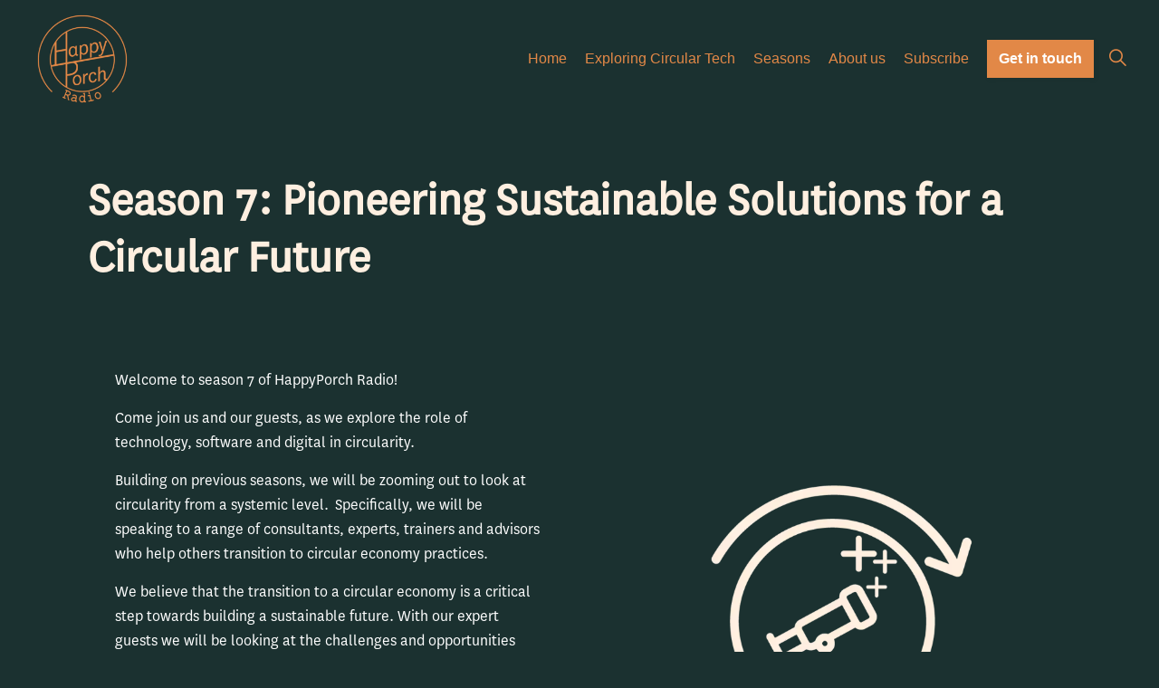

--- FILE ---
content_type: text/html; charset=utf-8
request_url: https://happyporchradio.com/season-7/
body_size: 9380
content:
<!DOCTYPE html>
<html dir="ltr" lang="en" class="no-js usn">
<head>
    
    
    <meta charset="utf-8">
    <meta name="viewport" content="width=device-width, initial-scale=1, shrink-to-fit=no, maximum-scale=2">
        <link rel="canonical" href="https://happyporchradio.com/season-7/" />
    <title>Season 7: Pioneering Sustainable Solutions</title>
    <meta name="description" content="Building on previous seasons, we will be zooming out to look at circularity from a systemic level.">
    <meta name="twitter:card" content="summary_large_image" />
        <meta name="twitter:site" content="@happyporch" />
    <meta property="og:type" content="website">
    <meta property="og:title" content="Season 7: Pioneering Sustainable Solutions" />
    <meta property="og:image" content="https://eurn-cdn-endpoint-11-13-cnfhhvcud4asg8dz.z02.azurefd.net/209608c31274/media/l1nh00ci/3.png" />
    <meta property="og:url" content="https://happyporchradio.com/season-7/" />
    <meta property="og:description" content="Building on previous seasons, we will be zooming out to look at circularity from a systemic level." />
    <meta property="og:site_name" content="HappyPorchRadio" />
    <meta name="robots" content="index,follow">

    
    <link href="/sb/sitebuilder-ltr-css-bundle.css.vd303bed919ad9b979ed0f6893a4ab38021f9ab09" media="screen" rel="stylesheet" />
<link href="/sb/sitebuilder-css-bundle.css.vd303bed919ad9b979ed0f6893a4ab38021f9ab09" media="screen" rel="stylesheet" />
<link href="/sb/sitebuilder-css-small-header-01-sm-bundle.css.vd303bed919ad9b979ed0f6893a4ab38021f9ab09" media="screen and (min-width:0) and (max-width:991px)" rel="stylesheet" />
<link href="/sb/sitebuilder-css-large-header-02-lg-bundle.css.vd303bed919ad9b979ed0f6893a4ab38021f9ab09" media="screen and (min-width:992px)" rel="stylesheet" />
<link rel="stylesheet" media="screen" href="/uSkinned/css/generated/8df68b78-f579-4215-b0a6-2506d0a978c0.css?version=638772071894370000" />
<link href="/sb/sitebuilder-css-prnt-bundle.css.vd303bed919ad9b979ed0f6893a4ab38021f9ab09" media="print" rel="stylesheet" />


            <link rel="icon" type="image/png" href="https://eurn-cdn-endpoint-11-13-cnfhhvcud4asg8dz.z02.azurefd.net/209608c31274/media/v5wkik1u/hpradio_logo.png?width=32&amp;height=32">
        <link rel="apple-touch-icon" sizes="57x57" type="image/png" href="https://eurn-cdn-endpoint-11-13-cnfhhvcud4asg8dz.z02.azurefd.net/209608c31274/media/v5wkik1u/hpradio_logo.png?width=57&amp;height=57">
        <link rel="apple-touch-icon" sizes="60x60" type="image/png" href="https://eurn-cdn-endpoint-11-13-cnfhhvcud4asg8dz.z02.azurefd.net/209608c31274/media/v5wkik1u/hpradio_logo.png?width=60&amp;height=60">
        <link rel="apple-touch-icon" sizes="72x72" type="image/png" href="https://eurn-cdn-endpoint-11-13-cnfhhvcud4asg8dz.z02.azurefd.net/209608c31274/media/v5wkik1u/hpradio_logo.png?width=72&amp;height=72">
        <link rel="apple-touch-icon" sizes="76x76" type="image/png" href="https://eurn-cdn-endpoint-11-13-cnfhhvcud4asg8dz.z02.azurefd.net/209608c31274/media/v5wkik1u/hpradio_logo.png?width=76&amp;height=76">
        <link rel="apple-touch-icon" sizes="114x114" type="image/png" href="https://eurn-cdn-endpoint-11-13-cnfhhvcud4asg8dz.z02.azurefd.net/209608c31274/media/v5wkik1u/hpradio_logo.png?width=114&amp;height=114">
        <link rel="apple-touch-icon" sizes="120x120" type="image/png" href="https://eurn-cdn-endpoint-11-13-cnfhhvcud4asg8dz.z02.azurefd.net/209608c31274/media/v5wkik1u/hpradio_logo.png?width=120&amp;height=120">
        <link rel="apple-touch-icon" sizes="144x144" type="image/png" href="https://eurn-cdn-endpoint-11-13-cnfhhvcud4asg8dz.z02.azurefd.net/209608c31274/media/v5wkik1u/hpradio_logo.png?width=144&amp;height=144">
        <link rel="apple-touch-icon" sizes="152x152" type="image/png" href="https://eurn-cdn-endpoint-11-13-cnfhhvcud4asg8dz.z02.azurefd.net/209608c31274/media/v5wkik1u/hpradio_logo.png?width=152&amp;height=152">
        <link rel="apple-touch-icon" sizes="180x180" type="image/png" href="https://eurn-cdn-endpoint-11-13-cnfhhvcud4asg8dz.z02.azurefd.net/209608c31274/media/v5wkik1u/hpradio_logo.png?width=180&amp;height=180">
        <link rel="icon" sizes="16x16" type="image/png" href="https://eurn-cdn-endpoint-11-13-cnfhhvcud4asg8dz.z02.azurefd.net/209608c31274/media/v5wkik1u/hpradio_logo.png?width=16&amp;height=16">
        <link rel="icon" sizes="32x32" type="image/png" href="https://eurn-cdn-endpoint-11-13-cnfhhvcud4asg8dz.z02.azurefd.net/209608c31274/media/v5wkik1u/hpradio_logo.png?width=32&amp;height=32">
        <link rel="icon" sizes="96x96" type="image/png" href="https://eurn-cdn-endpoint-11-13-cnfhhvcud4asg8dz.z02.azurefd.net/209608c31274/media/v5wkik1u/hpradio_logo.png?width=96&amp;height=96">
        <link rel="icon" sizes="192x192" type="image/png" href="https://eurn-cdn-endpoint-11-13-cnfhhvcud4asg8dz.z02.azurefd.net/209608c31274/media/v5wkik1u/hpradio_logo.png?width=192&amp;height=192">
        <meta name="msapplication-square70x70logo" content="https://eurn-cdn-endpoint-11-13-cnfhhvcud4asg8dz.z02.azurefd.net/209608c31274/media/v5wkik1u/hpradio_logo.png?width=70&height=70" />
        <meta name="msapplication-square150x150logo" content="https://eurn-cdn-endpoint-11-13-cnfhhvcud4asg8dz.z02.azurefd.net/209608c31274/media/v5wkik1u/hpradio_logo.png?width=150&height=150" />
        <meta name="msapplication-wide310x150logo" content="https://eurn-cdn-endpoint-11-13-cnfhhvcud4asg8dz.z02.azurefd.net/209608c31274/media/v5wkik1u/hpradio_logo.png?width=310&height=150" />
        <meta name="msapplication-square310x310logo" content="https://eurn-cdn-endpoint-11-13-cnfhhvcud4asg8dz.z02.azurefd.net/209608c31274/media/v5wkik1u/hpradio_logo.png?width=310&height=310" />

    
            <script async defer src="https://www.google.com/recaptcha/api.js?render=6LeJTrQiAAAAANTQmAhOHTxOgGatKvuj2p7Cqoo3"></script>

    
</head>
<body 
    
 class="body-bg body-bg-solid header-02-lg header-01-sm show_header-on-scroll-lg show_header-on-scroll-sm directional-icons-chevron   full-page        main-navigation-underline-link-hover  secondary-navigation-underline-link-hover  content-underline-link-hover  footer-underline-link-hover     zoom_hover  blur-up-lazy-loading"

>
    
    


    <!-- Skip links -->
    <a class="skip-to-content" id="skip-to-content-link" href="#site-content">Skip to main content</a>
    <a class="skip-to-content" id="skip-to-footer-link" href="#site-footer">Skip to footer</a>
    <!--// Skip links -->

    <!-- Site -->
    <div id="site">

        <!-- Header -->
            <header id="site-header" class="header-bg header-bg-solid" tabindex="-1">


        <div class="container-fluid">

            <div class="row">

                    <div id="logo" >
        <a href="/" title="HappyPorchRadio">
                    <picture>
                            <source type="image/webp" srcset="https://eurn-cdn-endpoint-11-13-cnfhhvcud4asg8dz.z02.azurefd.net/209608c31274/media/v5wkik1u/hpradio_logo.png?format=webp">
                            <img src="https://eurn-cdn-endpoint-11-13-cnfhhvcud4asg8dz.z02.azurefd.net/209608c31274/media/v5wkik1u/hpradio_logo.png?format=webp" alt="HappyPorch Radio Logo">

                    </picture>
            <span>HappyPorchRadio</span>
        </a>
    </div>



                    <!-- Expand -->
                    <button id="burgerNavStyle" class="expand-header expand-3-bars expand-even-lines expand-active-cross" type="button" aria-expanded="false" aria-label="Expand header">
                        <span>Menu</span>
                    </button>
                    <!--// Expand -->

                <!-- Main navigation -->
                        <nav aria-label="Main" class="main nav-dropdown navigation-dropdown-bg navigation-dropdown-bg-solid">
            <ul >
                        <li  class="no-child ">
                            <span>
                                <a href="/"   >Home</a>
                            </span>

                        </li>
                        <li  class="no-child ">
                            <span>
                                <a href="/exploring-circular-tech/"   >Exploring Circular Tech</a>
                            </span>

                        </li>
                        <li  class="no-child ">
                            <span>
                                <a href="/seasons/"   >Seasons</a>
                            </span>

                        </li>
                        <li  class="no-child ">
                            <span>
                                <a href="/about-us/"   >About us</a>
                            </span>

                        </li>
                        <li  class="no-child ">
                            <span>
                                <a href="/subscribe/"   >Subscribe</a>
                            </span>

                        </li>
            </ul>
        </nav>



                <!--// Main navigation -->
                <!-- Secondary navigation -->
                
                <!--// Secondary navigation -->
                <!-- CTA Links -->
                        <nav aria-label="Call to actions" class="cta-links">
                    <a class="btn boxed-btn btn-md base-btn-bg base-btn-bg-solid base-btn-bg-hover-solid base-btn-text base-btn-borders" href="/contact/"   >
                        <span></span>
                        Get in touch
                    </a>
        </nav>

                <!--// CTA Links -->
                <!-- Site search -->
                    <div class="form site-search-form site-search" aria-label="Site search">
            <form role="search" action="/search/" method="get" name="searchForm">
                <fieldset>
                    <div class="form-group">
                        <input type="text" class="form-control" name="search_field" aria-label="Search the site" placeholder="Search the site" value="" maxlength="256">
                    </div>
                    <button type="submit" role="button" aria-label="Search" class="btn base-btn-bg base-btn-bg-solid base-btn-bg-hover-solid base-btn-text base-btn-borders btn-search">
                        <span></span>
                        <i aria-hidden="true" class="icon usn_ion-ios-search"></i>
                    </button>
                </fieldset>
            </form>
            <button class="expand-search" data-bs-toggle="collapse" type="button" aria-expanded="false" aria-label="Expand site search">
                <em>Expand Search</em>
                <i aria-hidden="true" class="icon usn_ion-ios-search search-icon"></i>
                <i aria-hidden="true" class="icon usn_ion-md-close close-icon"></i>
            </button>
        </div>

                <!--// Site search -->

            </div>

        </div>
    </header>


        <!--// Header -->
        <!-- Content -->
        <main id="site-content" tabindex="-1">

            
            


    <section class="content component usn_cmp_text c4-bg c4-bg-solid  " >  

        <div class="component-inner">
                    <div class="container">



                <div class="info ">

        

        <div class="text c4-text " data-os-animation="fadeIn" data-os-animation-delay="0s">
            <h1>Season 7: Pioneering Sustainable Solutions for a Circular Future</h1>
        </div>


    </div>




                    </div>
        </div>
    </section>
    <section class="content component usn_cmp_splitcomponent c4-bg c4-bg-solid p-0 " >  

        <div class="component-inner">
                    <div class="container-fluid">


                    <div class="component-main row justify-content-between align-items-center">

                    <div class="item item_block usn_cmp_text align-self-center col-xl-6 col-md-6 order-md-1 order-1 col-12   " data-os-animation="fadeIn" data-os-animation-delay="0s" data-os-animation-duration="1.2s" >
                        

                            <div class="info text-left">

        

        <div class="text c4-text " data-os-animation="fadeIn" data-os-animation-delay="0s">
            <p>Welcome to season 7 of HappyPorch Radio! </p>
<p>Come join us and our guests, as we explore the role of technology, software and digital in circularity. </p>
<p>Building on previous seasons, we will be zooming out to look at circularity from a systemic level.  Specifically, we will be speaking to a range of consultants, experts, trainers and advisors who help others transition to circular economy practices.</p>
<p>We believe that the transition to a circular economy is a critical step towards building a sustainable future. With our expert guests we will be looking at the challenges and opportunities that arise when embracing circular economy principles, and exploring the roles that technology can play in facilitating this transition.</p>
<p>Whether you are already engaged in the Circular Economy in your business or professional life or simply interested in a deeper dive  into circular economy and sustainability, this season of the HappyPorch Radio is for you.</p>
<p>Join us as we learn from the experts about what it takes to build a more circular and sustainable economy for all.</p>
        </div>


    </div>

                        

                    </div>

                    <div class="item item_block usn_cmp_gallery align-self-center col-xl-6 col-md-6 order-md-2 order-2 col-12   " data-os-animation="fadeIn" data-os-animation-delay="0s" data-os-animation-duration="1.2s" >
                        

                                <div class="component-main row  listing  listing_basic-grid listing_gallery" >

                        <div class="item  items-1 col-12  " data-os-animation="fadeIn" data-os-animation-delay="0s" data-os-animation-duration="1.2s">
                        
                                <a href="https://eurn-cdn-endpoint-11-13-cnfhhvcud4asg8dz.z02.azurefd.net/209608c31274/media/mwbdd5pk/season7resized.png"     aria-label="Open image" aria-haspopup="dialog" role="button" data-toggle="lightbox" data-type="image" data-gallery="galleryname_34f32768-4e11-4d1b-80db-66e9169811df" >
                            
                                <div class="image  image-opacity-100 image_hover-opacity-40 " >

                                                <picture>
                <source type="image/webp" data-srcset="https://eurn-cdn-endpoint-11-13-cnfhhvcud4asg8dz.z02.azurefd.net/209608c31274/media/mwbdd5pk/season7resized.png?width=800&amp;height=600&amp;v=1da0059a687fbf0&format=webp&quality=75 1x, https://eurn-cdn-endpoint-11-13-cnfhhvcud4asg8dz.z02.azurefd.net/209608c31274/media/mwbdd5pk/season7resized.png?width=1600&amp;height=1200&amp;v=1da0059a687fbf0&format=webp&quality=75 2x" width="800" height="600">
                <img class="lazyload " src="https://eurn-cdn-endpoint-11-13-cnfhhvcud4asg8dz.z02.azurefd.net/209608c31274/media/mwbdd5pk/season7resized.png?width=160&amp;height=120&amp;v=1da0059a687fbf0&format=webp&quality=75" data-srcset="https://eurn-cdn-endpoint-11-13-cnfhhvcud4asg8dz.z02.azurefd.net/209608c31274/media/mwbdd5pk/season7resized.png?width=800&amp;height=600&amp;v=1da0059a687fbf0&format=webp&quality=75 1x, https://eurn-cdn-endpoint-11-13-cnfhhvcud4asg8dz.z02.azurefd.net/209608c31274/media/mwbdd5pk/season7resized.png?width=1600&amp;height=1200&amp;v=1da0059a687fbf0&format=webp&quality=75 2x" width="800" height="600" alt="Season 7 image ">
            </picture>


                                </div>

                                </a>
                        </div>

        </div>



                        

                    </div>

        </div>



                    </div>
        </div>
    </section>









    <section class="content component base-bg base-bg-solid">
        <div class="container">

            

            <!-- Row -->
            <div class="row justify-content-between">

                <!-- Content column -->
                <div class="content-col col">
                        <section class="content component listing-component blog-listing-component p-0">


            <div class="row component-main listing listing_basic-grid ">
                    <div class="item item-blog  items-3 col-12 item_text-below text-left">
                        <div class="inner   ">
                            <a href="/season-7/e17-circular-insights-season-7-journey-sustainability-barry-okane-emily-swaddle/">
                                    <div class="image    image-opacity-100 image_hover-opacity-40" >
                                                    <picture>
                <source type="image/webp" data-srcset="https://eurn-cdn-endpoint-11-13-cnfhhvcud4asg8dz.z02.azurefd.net/209608c31274/media/s12fo1ey/s7e17-cover-image.png?width=800&amp;height=600&amp;v=1daf20eae8cadd0&format=webp&quality=75 1x, https://eurn-cdn-endpoint-11-13-cnfhhvcud4asg8dz.z02.azurefd.net/209608c31274/media/s12fo1ey/s7e17-cover-image.png?width=1600&amp;height=1200&amp;v=1daf20eae8cadd0&format=webp&quality=75 2x" width="800" height="600">
                <img class="lazyload " src="https://eurn-cdn-endpoint-11-13-cnfhhvcud4asg8dz.z02.azurefd.net/209608c31274/media/s12fo1ey/s7e17-cover-image.png?width=160&amp;height=120&amp;v=1daf20eae8cadd0&format=webp&quality=75" data-srcset="https://eurn-cdn-endpoint-11-13-cnfhhvcud4asg8dz.z02.azurefd.net/209608c31274/media/s12fo1ey/s7e17-cover-image.png?width=800&amp;height=600&amp;v=1daf20eae8cadd0&format=webp&quality=75 1x, https://eurn-cdn-endpoint-11-13-cnfhhvcud4asg8dz.z02.azurefd.net/209608c31274/media/s12fo1ey/s7e17-cover-image.png?width=1600&amp;height=1200&amp;v=1daf20eae8cadd0&format=webp&quality=75 2x" width="800" height="600" alt="S7E17 Cover image of HPR hosts Barry O&#x27;Kane and Emily Swaddle">
            </picture>

                                    </div>
                                <div class="info ">


                                    <p class="heading md base-heading">Episode #17: Circular Insights: Season 7's Journey through Sustainability with Emily Swaddle and Barry O'Kane</p>


                                        <div class="text base-text"><p dir="ltr">In this episode, we reflect on all the fascinating conversations we’ve had in Season 7. We have spoken to a range of consultants, experts, trainers and advisors who help others transition to circular economy practices. We express our gratitude for the diverse and inspiring guests who have shared their insights and experiences in this field, and pull out our favourite themes from the whole season.</p></div>


                                </div>
                            </a>
                                <!-- Meta -->
                                <div class="meta base-text">
                                    <p class="date"><time>21 Sep 2023</time></p>
                                    

                                </div>
                                <!--// Meta -->
                        </div>
                    </div>
                    <div class="item item-blog  items-3 col-12 item_text-below text-left">
                        <div class="inner   ">
                            <a href="/season-7/e16-from-research-to-action-dr-lynn-wilson-circular-design-synergy/">
                                    <div class="image    image-opacity-100 image_hover-opacity-40" >
                                                    <picture>
                <source type="image/webp" data-srcset="https://eurn-cdn-endpoint-11-13-cnfhhvcud4asg8dz.z02.azurefd.net/209608c31274/media/lgraqstm/cover-image-dr-lynn-wilson.png?width=800&amp;height=600&amp;v=1daf20f2f0a0cf0&format=webp&quality=75 1x, https://eurn-cdn-endpoint-11-13-cnfhhvcud4asg8dz.z02.azurefd.net/209608c31274/media/lgraqstm/cover-image-dr-lynn-wilson.png?width=1600&amp;height=1200&amp;v=1daf20f2f0a0cf0&format=webp&quality=75 2x" width="800" height="600">
                <img class="lazyload " src="https://eurn-cdn-endpoint-11-13-cnfhhvcud4asg8dz.z02.azurefd.net/209608c31274/media/lgraqstm/cover-image-dr-lynn-wilson.png?width=160&amp;height=120&amp;v=1daf20f2f0a0cf0&format=webp&quality=75" data-srcset="https://eurn-cdn-endpoint-11-13-cnfhhvcud4asg8dz.z02.azurefd.net/209608c31274/media/lgraqstm/cover-image-dr-lynn-wilson.png?width=800&amp;height=600&amp;v=1daf20f2f0a0cf0&format=webp&quality=75 1x, https://eurn-cdn-endpoint-11-13-cnfhhvcud4asg8dz.z02.azurefd.net/209608c31274/media/lgraqstm/cover-image-dr-lynn-wilson.png?width=1600&amp;height=1200&amp;v=1daf20f2f0a0cf0&format=webp&quality=75 2x" width="800" height="600" alt="S7E16 Cover image of Dr.Lynn Wilson">
            </picture>

                                    </div>
                                <div class="info ">


                                    <p class="heading md base-heading">Episode #16:  From Research to Action: Dr. Lynn Wilson's Circular Design Synergy</p>


                                        <div class="text base-text"><p>In this, final episode of Season 7 we have a fascinating conversation with Dr.Lynn Wilson, an expert in circular fashion and sustainable design and CEO at Circular Design Synergy (Circular DS). Dr. Lynn talks about the importance of shifting from linear models to circular ones, emphasising that true sustainability lies not just in materials but also in the entire lifecycle of products and explains the role of policy advocacy in promoting circular supply chains and the importance of evidence-based approaches in driving policy change, staggering environmental impact of textile waste and the need for policy measures that incentivize sustainable practices.</p></div>


                                </div>
                            </a>
                                <!-- Meta -->
                                <div class="meta base-text">
                                    <p class="date"><time>17 Aug 2023</time></p>
                                    

                                </div>
                                <!--// Meta -->
                        </div>
                    </div>
                    <div class="item item-blog  items-3 col-12 item_text-below text-left">
                        <div class="inner   ">
                            <a href="/season-7/e15-revolutionising-circular-paradigm-nellie-cohen-anthesis/">
                                    <div class="image    image-opacity-100 image_hover-opacity-40" >
                                                    <picture>
                <source type="image/webp" data-srcset="https://eurn-cdn-endpoint-11-13-cnfhhvcud4asg8dz.z02.azurefd.net/209608c31274/media/ibsmpvzk/cover-image-nellie-cohen.png?width=800&amp;height=600&amp;v=1da000f953f8b50&format=webp&quality=75 1x, https://eurn-cdn-endpoint-11-13-cnfhhvcud4asg8dz.z02.azurefd.net/209608c31274/media/ibsmpvzk/cover-image-nellie-cohen.png?width=1600&amp;height=1200&amp;v=1da000f953f8b50&format=webp&quality=75 2x" width="800" height="600">
                <img class="lazyload " src="https://eurn-cdn-endpoint-11-13-cnfhhvcud4asg8dz.z02.azurefd.net/209608c31274/media/ibsmpvzk/cover-image-nellie-cohen.png?width=160&amp;height=120&amp;v=1da000f953f8b50&format=webp&quality=75" data-srcset="https://eurn-cdn-endpoint-11-13-cnfhhvcud4asg8dz.z02.azurefd.net/209608c31274/media/ibsmpvzk/cover-image-nellie-cohen.png?width=800&amp;height=600&amp;v=1da000f953f8b50&format=webp&quality=75 1x, https://eurn-cdn-endpoint-11-13-cnfhhvcud4asg8dz.z02.azurefd.net/209608c31274/media/ibsmpvzk/cover-image-nellie-cohen.png?width=1600&amp;height=1200&amp;v=1da000f953f8b50&format=webp&quality=75 2x" width="800" height="600" alt="S7E15 Cover image of Nellie Cohen">
            </picture>

                                    </div>
                                <div class="info ">


                                    <p class="heading md base-heading">Episode #15:  Revolutionising the Circular Paradigm with Nellie Cohen from Anthesis</p>


                                        <div class="text base-text"><p>In episode 15 we engage in a captivating discussion with Nellie Cohen, the Director of Circular Business Models at Anthesis Group, a leading global sustainability advisory firm and certified B Corp.&nbsp;Nellie talks about the shift in circularity over the past decade, from merely suggesting the idea to now acknowledging that circular models are happening and businesses need to decide how to engage with them. She also explains the evolutionary moment of synergy between operational providers and technology providers within the Circular Economy.</p></div>


                                </div>
                            </a>
                                <!-- Meta -->
                                <div class="meta base-text">
                                    <p class="date"><time>27 Jul 2023</time></p>
                                    

                                </div>
                                <!--// Meta -->
                        </div>
                    </div>
                    <div class="item item-blog  items-3 col-12 item_text-below text-left">
                        <div class="inner   ">
                            <a href="/season-7/e14-navigating-post-growth-strategies-cecile-van-oppen-copper8/">
                                    <div class="image    image-opacity-100 image_hover-opacity-40" >
                                                    <picture>
                <source type="image/webp" data-srcset="https://eurn-cdn-endpoint-11-13-cnfhhvcud4asg8dz.z02.azurefd.net/209608c31274/media/yl4f5uzg/c&#xE9;cile-van-oppen_-cover-image.png?width=800&amp;height=600&amp;v=1da000fa6661bb0&format=webp&quality=75 1x, https://eurn-cdn-endpoint-11-13-cnfhhvcud4asg8dz.z02.azurefd.net/209608c31274/media/yl4f5uzg/c&#xE9;cile-van-oppen_-cover-image.png?width=1600&amp;height=1200&amp;v=1da000fa6661bb0&format=webp&quality=75 2x" width="800" height="600">
                <img class="lazyload " src="https://eurn-cdn-endpoint-11-13-cnfhhvcud4asg8dz.z02.azurefd.net/209608c31274/media/yl4f5uzg/c&#xE9;cile-van-oppen_-cover-image.png?width=160&amp;height=120&amp;v=1da000fa6661bb0&format=webp&quality=75" data-srcset="https://eurn-cdn-endpoint-11-13-cnfhhvcud4asg8dz.z02.azurefd.net/209608c31274/media/yl4f5uzg/c&#xE9;cile-van-oppen_-cover-image.png?width=800&amp;height=600&amp;v=1da000fa6661bb0&format=webp&quality=75 1x, https://eurn-cdn-endpoint-11-13-cnfhhvcud4asg8dz.z02.azurefd.net/209608c31274/media/yl4f5uzg/c&#xE9;cile-van-oppen_-cover-image.png?width=1600&amp;height=1200&amp;v=1da000fa6661bb0&format=webp&quality=75 2x" width="800" height="600" alt="S7E14 Cover image of C&#xE9;cile van Oppen">
            </picture>

                                    </div>
                                <div class="info ">


                                    <p class="heading md base-heading">Episode #14: Navigating Post-Growth Strategies with Cécile van Oppen from Copper8</p>


                                        <div class="text base-text"><p>In episode 14 our hosts engage in a very insightful conversation with Cécile van Oppen, who is the Co-Founder of Copper8, a consultancy that helps build the circular economy.&nbsp;The conversation explores the shift from circularity as a niche topic to a mainstream strategic focus, as well as the emergence of post-growth strategies and the questioning of traditional growth models.&nbsp;Cécile talks about Copper8's unique business model emphasising their intentional focus on selected projects aligned with their vision and their investment in research for societal transition.</p></div>


                                </div>
                            </a>
                                <!-- Meta -->
                                <div class="meta base-text">
                                    <p class="date"><time>20 Jul 2023</time></p>
                                    

                                </div>
                                <!--// Meta -->
                        </div>
                    </div>
                    <div class="item item-blog  items-3 col-12 item_text-below text-left">
                        <div class="inner   ">
                            <a href="/season-7/e13-driving-circular-economy-transformation-christian-van-maaren-anne-rademaker/">
                                    <div class="image    image-opacity-100 image_hover-opacity-40" >
                                                    <picture>
                <source type="image/webp" data-srcset="https://eurn-cdn-endpoint-11-13-cnfhhvcud4asg8dz.z02.azurefd.net/209608c31274/media/nv0nncgn/s4-ep-14-6.png?width=800&amp;height=600&amp;v=1da000fbe9312b0&format=webp&quality=75 1x, https://eurn-cdn-endpoint-11-13-cnfhhvcud4asg8dz.z02.azurefd.net/209608c31274/media/nv0nncgn/s4-ep-14-6.png?width=1600&amp;height=1200&amp;v=1da000fbe9312b0&format=webp&quality=75 2x" width="800" height="600">
                <img class="lazyload " src="https://eurn-cdn-endpoint-11-13-cnfhhvcud4asg8dz.z02.azurefd.net/209608c31274/media/nv0nncgn/s4-ep-14-6.png?width=160&amp;height=120&amp;v=1da000fbe9312b0&format=webp&quality=75" data-srcset="https://eurn-cdn-endpoint-11-13-cnfhhvcud4asg8dz.z02.azurefd.net/209608c31274/media/nv0nncgn/s4-ep-14-6.png?width=800&amp;height=600&amp;v=1da000fbe9312b0&format=webp&quality=75 1x, https://eurn-cdn-endpoint-11-13-cnfhhvcud4asg8dz.z02.azurefd.net/209608c31274/media/nv0nncgn/s4-ep-14-6.png?width=1600&amp;height=1200&amp;v=1da000fbe9312b0&format=webp&quality=75 2x" width="800" height="600" alt="S7E13 Cover image of Christian van Maaren and Anne Rademaker">
            </picture>

                                    </div>
                                <div class="info ">


                                    <p class="heading md base-heading">Episode #13:  Driving Circular Economy Transformation with Christian van Maaren and Anne Rademaker</p>


                                        <div class="text base-text"><p>In this episode we interview incredible guests Christian van Maaren, founder and CEO of the Excess Materials Exchange and Anne Rademaker, an independent adviser and consultant in the Circular Economy space. We continue the theme of zooming out to gain a higher perspective on the transition to a Circular Economy. Christian and Anne discuss the passion and personal motivation driving individuals in this field, emphasising the importance of collaboration and collective action.&nbsp;</p></div>


                                </div>
                            </a>
                                <!-- Meta -->
                                <div class="meta base-text">
                                    <p class="date"><time>13 Jul 2023</time></p>
                                    

                                </div>
                                <!--// Meta -->
                        </div>
                    </div>
                    <div class="item item-blog  items-3 col-12 item_text-below text-left">
                        <div class="inner   ">
                            <a href="/season-7/e12-exploring-servitization-journey-iain-mckechnie-advanced-services-group/">
                                    <div class="image    image-opacity-100 image_hover-opacity-40" >
                                                    <picture>
                <source type="image/webp" data-srcset="https://eurn-cdn-endpoint-11-13-cnfhhvcud4asg8dz.z02.azurefd.net/209608c31274/media/nstncbc2/iain-mckechnie-cover-image.png?width=800&amp;height=600&amp;v=1da000fd37a5490&format=webp&quality=75 1x, https://eurn-cdn-endpoint-11-13-cnfhhvcud4asg8dz.z02.azurefd.net/209608c31274/media/nstncbc2/iain-mckechnie-cover-image.png?width=1600&amp;height=1200&amp;v=1da000fd37a5490&format=webp&quality=75 2x" width="800" height="600">
                <img class="lazyload " src="https://eurn-cdn-endpoint-11-13-cnfhhvcud4asg8dz.z02.azurefd.net/209608c31274/media/nstncbc2/iain-mckechnie-cover-image.png?width=160&amp;height=120&amp;v=1da000fd37a5490&format=webp&quality=75" data-srcset="https://eurn-cdn-endpoint-11-13-cnfhhvcud4asg8dz.z02.azurefd.net/209608c31274/media/nstncbc2/iain-mckechnie-cover-image.png?width=800&amp;height=600&amp;v=1da000fd37a5490&format=webp&quality=75 1x, https://eurn-cdn-endpoint-11-13-cnfhhvcud4asg8dz.z02.azurefd.net/209608c31274/media/nstncbc2/iain-mckechnie-cover-image.png?width=1600&amp;height=1200&amp;v=1da000fd37a5490&format=webp&quality=75 2x" width="800" height="600" alt="S7E12 Cover image of Iain McKechnie">
            </picture>

                                    </div>
                                <div class="info ">


                                    <p class="heading md base-heading">Episode #12: Exploring the Servitization Journey with Iain McKechnie from Advanced Services Group </p>


                                        <div class="text base-text"><p>In this episode we interview Iain McKechnie, the Director of Strategic Partnerships at the Advanced Services Group within Aston Business School. The discussion centres around the concepts of Servitization and Advanced Services and their connection to the Circular Economy. Iain describes Servitization as a transformation process where businesses move away from solely selling products to offering products and services that involve leveraging the knowledge and value within a business to help customers achieve success.</p></div>


                                </div>
                            </a>
                                <!-- Meta -->
                                <div class="meta base-text">
                                    <p class="date"><time>06 Jul 2023</time></p>
                                    

                                </div>
                                <!--// Meta -->
                        </div>
                    </div>
                    <div class="item item-blog  items-3 col-12 item_text-below text-left">
                        <div class="inner   ">
                            <a href="/season-7/e11-embracing-circular-mindset-ivonne-bojoh-circle-economy/">
                                    <div class="image    image-opacity-100 image_hover-opacity-40" >
                                                    <picture>
                <source type="image/webp" data-srcset="https://eurn-cdn-endpoint-11-13-cnfhhvcud4asg8dz.z02.azurefd.net/209608c31274/media/xhue21h5/cover-image-ivonne-bojoh.png?width=800&amp;height=600&amp;v=1da000fec0c7600&format=webp&quality=75 1x, https://eurn-cdn-endpoint-11-13-cnfhhvcud4asg8dz.z02.azurefd.net/209608c31274/media/xhue21h5/cover-image-ivonne-bojoh.png?width=1600&amp;height=1200&amp;v=1da000fec0c7600&format=webp&quality=75 2x" width="800" height="600">
                <img class="lazyload " src="https://eurn-cdn-endpoint-11-13-cnfhhvcud4asg8dz.z02.azurefd.net/209608c31274/media/xhue21h5/cover-image-ivonne-bojoh.png?width=160&amp;height=120&amp;v=1da000fec0c7600&format=webp&quality=75" data-srcset="https://eurn-cdn-endpoint-11-13-cnfhhvcud4asg8dz.z02.azurefd.net/209608c31274/media/xhue21h5/cover-image-ivonne-bojoh.png?width=800&amp;height=600&amp;v=1da000fec0c7600&format=webp&quality=75 1x, https://eurn-cdn-endpoint-11-13-cnfhhvcud4asg8dz.z02.azurefd.net/209608c31274/media/xhue21h5/cover-image-ivonne-bojoh.png?width=1600&amp;height=1200&amp;v=1da000fec0c7600&format=webp&quality=75 2x" width="800" height="600" alt="S7E11 Cover image of  Ivonne Bojoh">
            </picture>

                                    </div>
                                <div class="info ">


                                    <p class="heading md base-heading">Episode #11: Embracing the Circular Mindset with Ivonne Bojoh from Circle Economy</p>


                                        <div class="text base-text"><p>Episode 11 features an outstanding interview with Ivonne Bojoh, the COO and Digital Director of the Circle Economy Foundation in Amsterdam. The Foundation's mission is to double global circularity to approximately 17% by 2032 to combat climate breakdown. Ivonne joined Circle Economy and developed a digital strategy to scale their impact, leveraging technology to create platforms and tools for nations, cities, and businesses to adopt circular practices.&nbsp;</p></div>


                                </div>
                            </a>
                                <!-- Meta -->
                                <div class="meta base-text">
                                    <p class="date"><time>30 Jun 2023</time></p>
                                    

                                </div>
                                <!--// Meta -->
                        </div>
                    </div>
                    <div class="item item-blog  items-3 col-12 item_text-below text-left">
                        <div class="inner   ">
                            <a href="/season-7/e10-empowering-change-circular-economy-fleur-ruckley-topolytics/">
                                    <div class="image    image-opacity-100 image_hover-opacity-40" >
                                                    <picture>
                <source type="image/webp" data-srcset="https://eurn-cdn-endpoint-11-13-cnfhhvcud4asg8dz.z02.azurefd.net/209608c31274/media/1vgfmhcu/s4-ep-14-2.png?width=800&amp;height=600&amp;v=1da000ffdc97a00&format=webp&quality=75 1x, https://eurn-cdn-endpoint-11-13-cnfhhvcud4asg8dz.z02.azurefd.net/209608c31274/media/1vgfmhcu/s4-ep-14-2.png?width=1600&amp;height=1200&amp;v=1da000ffdc97a00&format=webp&quality=75 2x" width="800" height="600">
                <img class="lazyload " src="https://eurn-cdn-endpoint-11-13-cnfhhvcud4asg8dz.z02.azurefd.net/209608c31274/media/1vgfmhcu/s4-ep-14-2.png?width=160&amp;height=120&amp;v=1da000ffdc97a00&format=webp&quality=75" data-srcset="https://eurn-cdn-endpoint-11-13-cnfhhvcud4asg8dz.z02.azurefd.net/209608c31274/media/1vgfmhcu/s4-ep-14-2.png?width=800&amp;height=600&amp;v=1da000ffdc97a00&format=webp&quality=75 1x, https://eurn-cdn-endpoint-11-13-cnfhhvcud4asg8dz.z02.azurefd.net/209608c31274/media/1vgfmhcu/s4-ep-14-2.png?width=1600&amp;height=1200&amp;v=1da000ffdc97a00&format=webp&quality=75 2x" width="800" height="600" alt="S7E10 Cover image of Fleur Ruckley.">
            </picture>

                                    </div>
                                <div class="info ">


                                    <p class="heading md base-heading">Episode #10:  Empowering Change for a Circular Economy with Fleur Ruckley from Topolytics</p>


                                        <div class="text base-text"><p>In episode 10, our hosts interview Fleur Ruckley, a Circular Economy and Resource Management Consultant. Fleur currently works at Topolytics on their analytics platform that uses data analytics, mapping and machine learning to make waste and resource management more transparent, more efficient and more effective commercially and environmentally.</p></div>


                                </div>
                            </a>
                                <!-- Meta -->
                                <div class="meta base-text">
                                    <p class="date"><time>22 Jun 2023</time></p>
                                    

                                </div>
                                <!--// Meta -->
                        </div>
                    </div>
                    <div class="item item-blog  items-3 col-12 item_text-below text-left">
                        <div class="inner   ">
                            <a href="/season-7/e9-creating-sustainable-future-circular-economy-consultancy-vivian-shi-oakdene-hollins/">
                                    <div class="image    image-opacity-100 image_hover-opacity-40" >
                                                    <picture>
                <source type="image/webp" data-srcset="https://eurn-cdn-endpoint-11-13-cnfhhvcud4asg8dz.z02.azurefd.net/209608c31274/media/p5dbreag/cover-image-vivan-shi.png?width=800&amp;height=600&amp;v=1da00101393a1d0&format=webp&quality=75 1x, https://eurn-cdn-endpoint-11-13-cnfhhvcud4asg8dz.z02.azurefd.net/209608c31274/media/p5dbreag/cover-image-vivan-shi.png?width=1600&amp;height=1200&amp;v=1da00101393a1d0&format=webp&quality=75 2x" width="800" height="600">
                <img class="lazyload " src="https://eurn-cdn-endpoint-11-13-cnfhhvcud4asg8dz.z02.azurefd.net/209608c31274/media/p5dbreag/cover-image-vivan-shi.png?width=160&amp;height=120&amp;v=1da00101393a1d0&format=webp&quality=75" data-srcset="https://eurn-cdn-endpoint-11-13-cnfhhvcud4asg8dz.z02.azurefd.net/209608c31274/media/p5dbreag/cover-image-vivan-shi.png?width=800&amp;height=600&amp;v=1da00101393a1d0&format=webp&quality=75 1x, https://eurn-cdn-endpoint-11-13-cnfhhvcud4asg8dz.z02.azurefd.net/209608c31274/media/p5dbreag/cover-image-vivan-shi.png?width=1600&amp;height=1200&amp;v=1da00101393a1d0&format=webp&quality=75 2x" width="800" height="600" alt="S7E9 Cover image of Vivan Shi">
            </picture>

                                    </div>
                                <div class="info ">


                                    <p class="heading md base-heading">Episode #9:  Creating a Sustainable Future: Circular Economy Consultancy with Vivian Shi from Oakdene Hollins</p>


                                        <div class="text base-text"><p>In episode 9 our host engages in a captivating conversation with Vivian Shi, a Senior Managing Consultant at Oakdene Hollins, a UK-based circular economy consultancy specialising in sustainable practices.&nbsp;The consultancy, despite being a small team, works with a wide array of private and public clients and sectors and have recently expanded their work to collaborate with trade associations, supporting entire sectors in aligning with sustainability agendas, implementing circularity and achieving net zero emissions.</p></div>


                                </div>
                            </a>
                                <!-- Meta -->
                                <div class="meta base-text">
                                    <p class="date"><time>01 Jun 2023</time></p>
                                    

                                </div>
                                <!--// Meta -->
                        </div>
                    </div>
                    <div class="item item-blog  items-3 col-12 item_text-below text-left">
                        <div class="inner   ">
                            <a href="/season-7/e8-unveiling-circular-economy-potential-carbon-literacy-sustainable-practices-debbie-ward-cirklo-consult/">
                                    <div class="image    image-opacity-100 image_hover-opacity-40" >
                                                    <picture>
                <source type="image/webp" data-srcset="https://eurn-cdn-endpoint-11-13-cnfhhvcud4asg8dz.z02.azurefd.net/209608c31274/media/istflnvg/cover-image-debbie-ward.png?width=800&amp;height=600&amp;v=1da00102373f690&format=webp&quality=75 1x, https://eurn-cdn-endpoint-11-13-cnfhhvcud4asg8dz.z02.azurefd.net/209608c31274/media/istflnvg/cover-image-debbie-ward.png?width=1600&amp;height=1200&amp;v=1da00102373f690&format=webp&quality=75 2x" width="800" height="600">
                <img class="lazyload " src="https://eurn-cdn-endpoint-11-13-cnfhhvcud4asg8dz.z02.azurefd.net/209608c31274/media/istflnvg/cover-image-debbie-ward.png?width=160&amp;height=120&amp;v=1da00102373f690&format=webp&quality=75" data-srcset="https://eurn-cdn-endpoint-11-13-cnfhhvcud4asg8dz.z02.azurefd.net/209608c31274/media/istflnvg/cover-image-debbie-ward.png?width=800&amp;height=600&amp;v=1da00102373f690&format=webp&quality=75 1x, https://eurn-cdn-endpoint-11-13-cnfhhvcud4asg8dz.z02.azurefd.net/209608c31274/media/istflnvg/cover-image-debbie-ward.png?width=1600&amp;height=1200&amp;v=1da00102373f690&format=webp&quality=75 2x" width="800" height="600" alt="S7E8 Cover image of Debbie Ward">
            </picture>

                                    </div>
                                <div class="info ">


                                    <p class="heading md base-heading">Episode #8:  Unveiling Circular Economy's Potential: Carbon Literacy and Sustainable Practices with Debbie Ward from Cirklo Consult</p>


                                        <div class="text base-text"><p>In episode 8, our hosts engage in an insightful conversation with Debbie Ward, the Director of Cirklo Consult. Debbie's expertise in circular economy training, education, and advisory services, as well as her passion for sustainability, make her an inspiring guest.We explore the challenges and possibilities within the circular economy, guided by Debbie's extensive knowledge and unique perspectives.&nbsp;</p></div>


                                </div>
                            </a>
                                <!-- Meta -->
                                <div class="meta base-text">
                                    <p class="date"><time>25 May 2023</time></p>
                                    

                                </div>
                                <!--// Meta -->
                        </div>
                    </div>
            </div>
                <!-- PAGINATION -->
    <nav id="pagination" aria-label="Pagination">
        <ul class="pagination justify-content-center">
                    <li class="page-item active disabled">
                        <a aria-label="You are on page 1" aria-current="true" href="/season-7/?page=1" class="page-link">1</a>
                    </li>
                    <li class="page-item ">
                        <a aria-label="Go to page 2" aria-current="false" href="/season-7/?page=2" class="page-link">2</a>
                    </li>
                <li class="page-item next">
                    <a aria-label="Next" href="/season-7/?page=2" class="page-link" title="Next"><i class="icon"></i></a>
                </li>
        </ul>
    </nav>
                <!--// PAGINATION -->
    </section>

                </div>
                <!--// Content column -->

            </div>
            <!--// Row -->

        </div>
    </section>










            

        </main>
        <!--// Content -->
        <!-- Footer -->
                    <footer id="site-footer" class="footer-bg footer-bg-solid" tabindex="-1">

                <!-- Breadcrumb -->
                        <section class="breadcrumb-trail">
            <div class="container">
                <nav aria-label="Breadcrumb">
                    <ol class="breadcrumb" itemscope itemtype="https://schema.org/BreadcrumbList">
                            <li class="breadcrumb-item" itemprop="itemListElement" itemscope itemtype="https://schema.org/ListItem"><a href="/" itemtype="https://schema.org/Thing" itemprop="item"><span itemprop="name"><i class="icon before"></i>Home</span></a><meta itemprop="position" content="1" /></li>

                            <li itemprop="itemListElement" itemscope itemtype="https://schema.org/ListItem" class="breadcrumb-item active" aria-current="page"><span itemprop="name"><i class="icon before"></i>Season 7</span><meta itemprop="position" content="2" /></li>
                    </ol>
                </nav>
            </div>
        </section>

                <!--// Breadcrumb -->

                <div class="container">

                        <!-- Row -->
                        <div class="row listing">

                                        <div class="item footer-item usn_pod_sociallinks   col-lg-12 col-md-12 col-12 col ">
                                                <div class="inner">
                                                    <p class="heading sm footer-heading "  data-os-animation="fadeInDown" data-os-animation-delay="0s" data-os-animation-duration="1s" >Find us wherever you love to listen.</p>        <nav class="social " data-os-animation="fadeInDown" data-os-animation-delay="0s" data-os-animation-duration="1s" aria-label="Social links">

            <ul>
                        <li>
                            <span>
                                <a href="https://feeds.captivate.fm/happyporch-radio/"   >
                                                <picture>
                                                    <source type="image/webp" data-srcset="https://eurn-cdn-endpoint-11-13-cnfhhvcud4asg8dz.z02.azurefd.net/209608c31274/media/s5njfdnd/rss.png?format=webp&height=80&quality=75 1x, https://eurn-cdn-endpoint-11-13-cnfhhvcud4asg8dz.z02.azurefd.net/209608c31274/media/s5njfdnd/rss.png?format=webp&height=160&quality=75 2x">
                                                    <img class="lazyload" src="https://eurn-cdn-endpoint-11-13-cnfhhvcud4asg8dz.z02.azurefd.net/209608c31274/media/s5njfdnd/rss.png?format=webp&height=16&quality=75" data-srcset="https://eurn-cdn-endpoint-11-13-cnfhhvcud4asg8dz.z02.azurefd.net/209608c31274/media/s5njfdnd/rss.png?format=webp&height=80&quality=75 1x, https://eurn-cdn-endpoint-11-13-cnfhhvcud4asg8dz.z02.azurefd.net/209608c31274/media/s5njfdnd/rss.png?format=webp&height=160&quality=75 2x" width="50" height="50" alt="RSS">
                                                </picture>
                                        <span class="visually-hidden">https://feeds.captivate.fm/happyporch-radio/</span>
                                </a>
                            </span>
                        </li>
                        <li>
                            <span>
                                <a href="https://podcasts.apple.com/gb/podcast/happy-porch-radio/id1138288705"   >
                                                <picture>
                                                    <source type="image/webp" data-srcset="https://eurn-cdn-endpoint-11-13-cnfhhvcud4asg8dz.z02.azurefd.net/209608c31274/media/5joneyve/applemusic.png?format=webp&height=80&quality=75 1x, https://eurn-cdn-endpoint-11-13-cnfhhvcud4asg8dz.z02.azurefd.net/209608c31274/media/5joneyve/applemusic.png?format=webp&height=160&quality=75 2x">
                                                    <img class="lazyload" src="https://eurn-cdn-endpoint-11-13-cnfhhvcud4asg8dz.z02.azurefd.net/209608c31274/media/5joneyve/applemusic.png?format=webp&height=16&quality=75" data-srcset="https://eurn-cdn-endpoint-11-13-cnfhhvcud4asg8dz.z02.azurefd.net/209608c31274/media/5joneyve/applemusic.png?format=webp&height=80&quality=75 1x, https://eurn-cdn-endpoint-11-13-cnfhhvcud4asg8dz.z02.azurefd.net/209608c31274/media/5joneyve/applemusic.png?format=webp&height=160&quality=75 2x" width="50" height="50" alt="Apple Music Logo">
                                                </picture>
                                        <span class="visually-hidden">https://podcasts.apple.com/gb/podcast/happy-porch-radio/id1138288705</span>
                                </a>
                            </span>
                        </li>
                        <li>
                            <span>
                                <a href="https://www.iheart.com/podcast/263-Happy-Porch-Radio-28753135/"   >
                                                <picture>
                                                    <source type="image/webp" data-srcset="https://eurn-cdn-endpoint-11-13-cnfhhvcud4asg8dz.z02.azurefd.net/209608c31274/media/qdnn44sr/iheart.png?format=webp&height=80&quality=75 1x, https://eurn-cdn-endpoint-11-13-cnfhhvcud4asg8dz.z02.azurefd.net/209608c31274/media/qdnn44sr/iheart.png?format=webp&height=160&quality=75 2x">
                                                    <img class="lazyload" src="https://eurn-cdn-endpoint-11-13-cnfhhvcud4asg8dz.z02.azurefd.net/209608c31274/media/qdnn44sr/iheart.png?format=webp&height=16&quality=75" data-srcset="https://eurn-cdn-endpoint-11-13-cnfhhvcud4asg8dz.z02.azurefd.net/209608c31274/media/qdnn44sr/iheart.png?format=webp&height=80&quality=75 1x, https://eurn-cdn-endpoint-11-13-cnfhhvcud4asg8dz.z02.azurefd.net/209608c31274/media/qdnn44sr/iheart.png?format=webp&height=160&quality=75 2x" width="50" height="50" alt="iHeart Logo">
                                                </picture>
                                        <span class="visually-hidden">https://www.iheart.com/podcast/263-Happy-Porch-Radio-28753135/</span>
                                </a>
                            </span>
                        </li>
                        <li>
                            <span>
                                <a href="https://open.spotify.com/show/7gptVvOvovOTSWCuSUUpsM"   >
                                                <picture>
                                                    <source type="image/webp" data-srcset="https://eurn-cdn-endpoint-11-13-cnfhhvcud4asg8dz.z02.azurefd.net/209608c31274/media/nu2i2yrg/spotify-icon-spotify-logo-spotify-symbol-logo-set-free-vector-webp.png?format=webp&height=80&quality=75 1x, https://eurn-cdn-endpoint-11-13-cnfhhvcud4asg8dz.z02.azurefd.net/209608c31274/media/nu2i2yrg/spotify-icon-spotify-logo-spotify-symbol-logo-set-free-vector-webp.png?format=webp&height=160&quality=75 2x">
                                                    <img class="lazyload" src="https://eurn-cdn-endpoint-11-13-cnfhhvcud4asg8dz.z02.azurefd.net/209608c31274/media/nu2i2yrg/spotify-icon-spotify-logo-spotify-symbol-logo-set-free-vector-webp.png?format=webp&height=16&quality=75" data-srcset="https://eurn-cdn-endpoint-11-13-cnfhhvcud4asg8dz.z02.azurefd.net/209608c31274/media/nu2i2yrg/spotify-icon-spotify-logo-spotify-symbol-logo-set-free-vector-webp.png?format=webp&height=80&quality=75 1x, https://eurn-cdn-endpoint-11-13-cnfhhvcud4asg8dz.z02.azurefd.net/209608c31274/media/nu2i2yrg/spotify-icon-spotify-logo-spotify-symbol-logo-set-free-vector-webp.png?format=webp&height=160&quality=75 2x" width="50" height="50" alt="Spotify logo">
                                                </picture>
                                        <span class="visually-hidden">https://open.spotify.com/show/7gptVvOvovOTSWCuSUUpsM</span>
                                </a>
                            </span>
                        </li>
            </ul>
        </nav>

                                                </div>
                                        </div>
    <div class="item  footer-item   col-lg-3 col-md-5 col-12 col  item_text-below usn_pod_textimage textAlignmentLeft img__small " data-os-animation="fadeIn" data-os-animation-delay="0s" data-os-animation-duration="0.9s" >
            <div class="inner   ">
                    <div class="image    image-opacity-100 image_hover-opacity-40" >
                                    <picture>
                <source type="image/webp" data-srcset="https://eurn-cdn-endpoint-11-13-cnfhhvcud4asg8dz.z02.azurefd.net/209608c31274/media/naomcgoe/happyporch-logo-short.webp?rmode=pad&amp;width=800&amp;height=600&amp;v=1da004e707536f0&format=webp&quality=75 1x, https://eurn-cdn-endpoint-11-13-cnfhhvcud4asg8dz.z02.azurefd.net/209608c31274/media/naomcgoe/happyporch-logo-short.webp?rmode=pad&amp;width=1600&amp;height=1200&amp;v=1da004e707536f0&format=webp&quality=75 2x" width="800" height="600">
                <img class="lazyload " src="https://eurn-cdn-endpoint-11-13-cnfhhvcud4asg8dz.z02.azurefd.net/209608c31274/media/naomcgoe/happyporch-logo-short.webp?rmode=pad&amp;width=160&amp;height=120&amp;v=1da004e707536f0&format=webp&quality=75" data-srcset="https://eurn-cdn-endpoint-11-13-cnfhhvcud4asg8dz.z02.azurefd.net/209608c31274/media/naomcgoe/happyporch-logo-short.webp?rmode=pad&amp;width=800&amp;height=600&amp;v=1da004e707536f0&format=webp&quality=75 1x, https://eurn-cdn-endpoint-11-13-cnfhhvcud4asg8dz.z02.azurefd.net/209608c31274/media/naomcgoe/happyporch-logo-short.webp?rmode=pad&amp;width=1600&amp;height=1200&amp;v=1da004e707536f0&format=webp&quality=75 2x" width="800" height="600" alt="HappyPorch Logo">
            </picture>

                    </div>
                    <div class="info ">

                        

                            <div class="text footer-text">
                                <p>a<a rel="noopener" href="http://happyporch.com/" target="_blank" class="tve-froala fr-basic"> HappyPorch</a><span> product</span></p>
                            </div>

                    </div>
            </div>
    </div>
    <div class="item  footer-item   col-lg-4 col-md-4 col-12 col  item_text-below usn_pod_textimage text-left  " data-os-animation="fadeIn" data-os-animation-delay="0s" data-os-animation-duration="1.2s" >
            <div class="inner   ">
                    <a href="https://www.happyporch.com/newsletter/"   >
                    <div class="info ">

                        <p class="heading  footer-heading " >Explore with us!</p>

                            <div class="text footer-text">
                                <p>Join us in a dynamic monthly exploration of the intersection of digital technology and the circular economy. Plus you’ll be the first to hear when the next HappyPorch Radio episode drops.</p>
                            </div>

                            <p class="link">
                                <span class="btn boxed-btn btn-md base-btn-bg base-btn-bg-solid base-btn-bg-hover-solid base-btn-text base-btn-borders">
                                    <span></span>
                                    Join our Newsletter
                                </span>
                            </p>
                    </div>
                </a>
            </div>
    </div>

                        </div>
                        <!--// Row -->
                    <!-- Row -->
                    <div class="row">

                        <div class="col">
                            <nav aria-label="Footer" class="footer-navigation">
                                <ul>
                                    <li><div>&copy; 2026 Endzone.io Ltd t/a HappyPorch</div></li>
                                                    <li><span><a href="/privacy-policy/"   >Privacy Policy & Cookies</a></span></li>
                <li><span><a href="/sitemap/"   >Sitemap</a></span></li>

                                            <li class="site-credit">
                                                    <div>Made with</div>
                                                    <span><a rel="noopener" href="https://uskinned.net"  target="_blank" rel="noreferrer noopener"  title="Link will open in a new window/tab" >uSkinned<i class="icon usn_ion-md-open after"></i></a></span>
                                            </li>
                                </ul>
                            </nav>
                        </div>

                    </div>
                    <!--// Row -->
                            <!-- Back to top -->
        <div class="usn_back-to-top position-right">
            <button id="back-to-top-link" aria-label="Back to top" class="btn base-btn-bg base-btn-bg base-btn-bg-solid base-btn-bg-hover-solid base-btn-text base-btn-borders btn-back-to-top">
                <span></span>
                <i aria-hidden="true" class="icon"></i><span aria-hidden="true" class="d-none">Back to top</span>
            </button>
        </div>
        <!--// Back to top -->


                </div>
            </footer>

        <!--// Footer -->

    </div>
    <!--// Site -->

    
    
<script src="/sb/sitebuilder-js-bundle.js.vd303bed919ad9b979ed0f6893a4ab38021f9ab09" type="text/javascript"></script>



    <script defer data-domain="happyporchradio.com" src="https://plausible.io/js/plausible.js"></script>

    

    

    


<script defer src="https://static.cloudflareinsights.com/beacon.min.js/vcd15cbe7772f49c399c6a5babf22c1241717689176015" integrity="sha512-ZpsOmlRQV6y907TI0dKBHq9Md29nnaEIPlkf84rnaERnq6zvWvPUqr2ft8M1aS28oN72PdrCzSjY4U6VaAw1EQ==" data-cf-beacon='{"version":"2024.11.0","token":"6eec457993d2442fae62f29f9995eecf","r":1,"server_timing":{"name":{"cfCacheStatus":true,"cfEdge":true,"cfExtPri":true,"cfL4":true,"cfOrigin":true,"cfSpeedBrain":true},"location_startswith":null}}' crossorigin="anonymous"></script>
</body>
<!--
    ____        _ ____              _ __  __             _____ __   _                      __
   / __ )__  __(_) / /_   _      __(_) /_/ /_     __  __/ ___// /__(_)___  ____  ___  ____/ /
  / __  / / / / / / __/  | | /| / / / __/ __ \   / / / /\__ \/ //_/ / __ \/ __ \/ _ \/ __  /
 / /_/ / /_/ / / / /_    | |/ |/ / / /_/ / / /  / /_/ /___/ / ,< / / / / / / / /  __/ /_/ /
/_____/\__,_/_/_/\__/    |__/|__/_/\__/_/ /_/   \__,_//____/_/|_/_/_/ /_/_/ /_/\___/\__,_/

Find out more at uSkinned.net

-->
</html>

--- FILE ---
content_type: text/html; charset=utf-8
request_url: https://www.google.com/recaptcha/api2/anchor?ar=1&k=6LeJTrQiAAAAANTQmAhOHTxOgGatKvuj2p7Cqoo3&co=aHR0cHM6Ly9oYXBweXBvcmNocmFkaW8uY29tOjQ0Mw..&hl=en&v=N67nZn4AqZkNcbeMu4prBgzg&size=invisible&anchor-ms=20000&execute-ms=30000&cb=n7pi9wnfvyl1
body_size: 48822
content:
<!DOCTYPE HTML><html dir="ltr" lang="en"><head><meta http-equiv="Content-Type" content="text/html; charset=UTF-8">
<meta http-equiv="X-UA-Compatible" content="IE=edge">
<title>reCAPTCHA</title>
<style type="text/css">
/* cyrillic-ext */
@font-face {
  font-family: 'Roboto';
  font-style: normal;
  font-weight: 400;
  font-stretch: 100%;
  src: url(//fonts.gstatic.com/s/roboto/v48/KFO7CnqEu92Fr1ME7kSn66aGLdTylUAMa3GUBHMdazTgWw.woff2) format('woff2');
  unicode-range: U+0460-052F, U+1C80-1C8A, U+20B4, U+2DE0-2DFF, U+A640-A69F, U+FE2E-FE2F;
}
/* cyrillic */
@font-face {
  font-family: 'Roboto';
  font-style: normal;
  font-weight: 400;
  font-stretch: 100%;
  src: url(//fonts.gstatic.com/s/roboto/v48/KFO7CnqEu92Fr1ME7kSn66aGLdTylUAMa3iUBHMdazTgWw.woff2) format('woff2');
  unicode-range: U+0301, U+0400-045F, U+0490-0491, U+04B0-04B1, U+2116;
}
/* greek-ext */
@font-face {
  font-family: 'Roboto';
  font-style: normal;
  font-weight: 400;
  font-stretch: 100%;
  src: url(//fonts.gstatic.com/s/roboto/v48/KFO7CnqEu92Fr1ME7kSn66aGLdTylUAMa3CUBHMdazTgWw.woff2) format('woff2');
  unicode-range: U+1F00-1FFF;
}
/* greek */
@font-face {
  font-family: 'Roboto';
  font-style: normal;
  font-weight: 400;
  font-stretch: 100%;
  src: url(//fonts.gstatic.com/s/roboto/v48/KFO7CnqEu92Fr1ME7kSn66aGLdTylUAMa3-UBHMdazTgWw.woff2) format('woff2');
  unicode-range: U+0370-0377, U+037A-037F, U+0384-038A, U+038C, U+038E-03A1, U+03A3-03FF;
}
/* math */
@font-face {
  font-family: 'Roboto';
  font-style: normal;
  font-weight: 400;
  font-stretch: 100%;
  src: url(//fonts.gstatic.com/s/roboto/v48/KFO7CnqEu92Fr1ME7kSn66aGLdTylUAMawCUBHMdazTgWw.woff2) format('woff2');
  unicode-range: U+0302-0303, U+0305, U+0307-0308, U+0310, U+0312, U+0315, U+031A, U+0326-0327, U+032C, U+032F-0330, U+0332-0333, U+0338, U+033A, U+0346, U+034D, U+0391-03A1, U+03A3-03A9, U+03B1-03C9, U+03D1, U+03D5-03D6, U+03F0-03F1, U+03F4-03F5, U+2016-2017, U+2034-2038, U+203C, U+2040, U+2043, U+2047, U+2050, U+2057, U+205F, U+2070-2071, U+2074-208E, U+2090-209C, U+20D0-20DC, U+20E1, U+20E5-20EF, U+2100-2112, U+2114-2115, U+2117-2121, U+2123-214F, U+2190, U+2192, U+2194-21AE, U+21B0-21E5, U+21F1-21F2, U+21F4-2211, U+2213-2214, U+2216-22FF, U+2308-230B, U+2310, U+2319, U+231C-2321, U+2336-237A, U+237C, U+2395, U+239B-23B7, U+23D0, U+23DC-23E1, U+2474-2475, U+25AF, U+25B3, U+25B7, U+25BD, U+25C1, U+25CA, U+25CC, U+25FB, U+266D-266F, U+27C0-27FF, U+2900-2AFF, U+2B0E-2B11, U+2B30-2B4C, U+2BFE, U+3030, U+FF5B, U+FF5D, U+1D400-1D7FF, U+1EE00-1EEFF;
}
/* symbols */
@font-face {
  font-family: 'Roboto';
  font-style: normal;
  font-weight: 400;
  font-stretch: 100%;
  src: url(//fonts.gstatic.com/s/roboto/v48/KFO7CnqEu92Fr1ME7kSn66aGLdTylUAMaxKUBHMdazTgWw.woff2) format('woff2');
  unicode-range: U+0001-000C, U+000E-001F, U+007F-009F, U+20DD-20E0, U+20E2-20E4, U+2150-218F, U+2190, U+2192, U+2194-2199, U+21AF, U+21E6-21F0, U+21F3, U+2218-2219, U+2299, U+22C4-22C6, U+2300-243F, U+2440-244A, U+2460-24FF, U+25A0-27BF, U+2800-28FF, U+2921-2922, U+2981, U+29BF, U+29EB, U+2B00-2BFF, U+4DC0-4DFF, U+FFF9-FFFB, U+10140-1018E, U+10190-1019C, U+101A0, U+101D0-101FD, U+102E0-102FB, U+10E60-10E7E, U+1D2C0-1D2D3, U+1D2E0-1D37F, U+1F000-1F0FF, U+1F100-1F1AD, U+1F1E6-1F1FF, U+1F30D-1F30F, U+1F315, U+1F31C, U+1F31E, U+1F320-1F32C, U+1F336, U+1F378, U+1F37D, U+1F382, U+1F393-1F39F, U+1F3A7-1F3A8, U+1F3AC-1F3AF, U+1F3C2, U+1F3C4-1F3C6, U+1F3CA-1F3CE, U+1F3D4-1F3E0, U+1F3ED, U+1F3F1-1F3F3, U+1F3F5-1F3F7, U+1F408, U+1F415, U+1F41F, U+1F426, U+1F43F, U+1F441-1F442, U+1F444, U+1F446-1F449, U+1F44C-1F44E, U+1F453, U+1F46A, U+1F47D, U+1F4A3, U+1F4B0, U+1F4B3, U+1F4B9, U+1F4BB, U+1F4BF, U+1F4C8-1F4CB, U+1F4D6, U+1F4DA, U+1F4DF, U+1F4E3-1F4E6, U+1F4EA-1F4ED, U+1F4F7, U+1F4F9-1F4FB, U+1F4FD-1F4FE, U+1F503, U+1F507-1F50B, U+1F50D, U+1F512-1F513, U+1F53E-1F54A, U+1F54F-1F5FA, U+1F610, U+1F650-1F67F, U+1F687, U+1F68D, U+1F691, U+1F694, U+1F698, U+1F6AD, U+1F6B2, U+1F6B9-1F6BA, U+1F6BC, U+1F6C6-1F6CF, U+1F6D3-1F6D7, U+1F6E0-1F6EA, U+1F6F0-1F6F3, U+1F6F7-1F6FC, U+1F700-1F7FF, U+1F800-1F80B, U+1F810-1F847, U+1F850-1F859, U+1F860-1F887, U+1F890-1F8AD, U+1F8B0-1F8BB, U+1F8C0-1F8C1, U+1F900-1F90B, U+1F93B, U+1F946, U+1F984, U+1F996, U+1F9E9, U+1FA00-1FA6F, U+1FA70-1FA7C, U+1FA80-1FA89, U+1FA8F-1FAC6, U+1FACE-1FADC, U+1FADF-1FAE9, U+1FAF0-1FAF8, U+1FB00-1FBFF;
}
/* vietnamese */
@font-face {
  font-family: 'Roboto';
  font-style: normal;
  font-weight: 400;
  font-stretch: 100%;
  src: url(//fonts.gstatic.com/s/roboto/v48/KFO7CnqEu92Fr1ME7kSn66aGLdTylUAMa3OUBHMdazTgWw.woff2) format('woff2');
  unicode-range: U+0102-0103, U+0110-0111, U+0128-0129, U+0168-0169, U+01A0-01A1, U+01AF-01B0, U+0300-0301, U+0303-0304, U+0308-0309, U+0323, U+0329, U+1EA0-1EF9, U+20AB;
}
/* latin-ext */
@font-face {
  font-family: 'Roboto';
  font-style: normal;
  font-weight: 400;
  font-stretch: 100%;
  src: url(//fonts.gstatic.com/s/roboto/v48/KFO7CnqEu92Fr1ME7kSn66aGLdTylUAMa3KUBHMdazTgWw.woff2) format('woff2');
  unicode-range: U+0100-02BA, U+02BD-02C5, U+02C7-02CC, U+02CE-02D7, U+02DD-02FF, U+0304, U+0308, U+0329, U+1D00-1DBF, U+1E00-1E9F, U+1EF2-1EFF, U+2020, U+20A0-20AB, U+20AD-20C0, U+2113, U+2C60-2C7F, U+A720-A7FF;
}
/* latin */
@font-face {
  font-family: 'Roboto';
  font-style: normal;
  font-weight: 400;
  font-stretch: 100%;
  src: url(//fonts.gstatic.com/s/roboto/v48/KFO7CnqEu92Fr1ME7kSn66aGLdTylUAMa3yUBHMdazQ.woff2) format('woff2');
  unicode-range: U+0000-00FF, U+0131, U+0152-0153, U+02BB-02BC, U+02C6, U+02DA, U+02DC, U+0304, U+0308, U+0329, U+2000-206F, U+20AC, U+2122, U+2191, U+2193, U+2212, U+2215, U+FEFF, U+FFFD;
}
/* cyrillic-ext */
@font-face {
  font-family: 'Roboto';
  font-style: normal;
  font-weight: 500;
  font-stretch: 100%;
  src: url(//fonts.gstatic.com/s/roboto/v48/KFO7CnqEu92Fr1ME7kSn66aGLdTylUAMa3GUBHMdazTgWw.woff2) format('woff2');
  unicode-range: U+0460-052F, U+1C80-1C8A, U+20B4, U+2DE0-2DFF, U+A640-A69F, U+FE2E-FE2F;
}
/* cyrillic */
@font-face {
  font-family: 'Roboto';
  font-style: normal;
  font-weight: 500;
  font-stretch: 100%;
  src: url(//fonts.gstatic.com/s/roboto/v48/KFO7CnqEu92Fr1ME7kSn66aGLdTylUAMa3iUBHMdazTgWw.woff2) format('woff2');
  unicode-range: U+0301, U+0400-045F, U+0490-0491, U+04B0-04B1, U+2116;
}
/* greek-ext */
@font-face {
  font-family: 'Roboto';
  font-style: normal;
  font-weight: 500;
  font-stretch: 100%;
  src: url(//fonts.gstatic.com/s/roboto/v48/KFO7CnqEu92Fr1ME7kSn66aGLdTylUAMa3CUBHMdazTgWw.woff2) format('woff2');
  unicode-range: U+1F00-1FFF;
}
/* greek */
@font-face {
  font-family: 'Roboto';
  font-style: normal;
  font-weight: 500;
  font-stretch: 100%;
  src: url(//fonts.gstatic.com/s/roboto/v48/KFO7CnqEu92Fr1ME7kSn66aGLdTylUAMa3-UBHMdazTgWw.woff2) format('woff2');
  unicode-range: U+0370-0377, U+037A-037F, U+0384-038A, U+038C, U+038E-03A1, U+03A3-03FF;
}
/* math */
@font-face {
  font-family: 'Roboto';
  font-style: normal;
  font-weight: 500;
  font-stretch: 100%;
  src: url(//fonts.gstatic.com/s/roboto/v48/KFO7CnqEu92Fr1ME7kSn66aGLdTylUAMawCUBHMdazTgWw.woff2) format('woff2');
  unicode-range: U+0302-0303, U+0305, U+0307-0308, U+0310, U+0312, U+0315, U+031A, U+0326-0327, U+032C, U+032F-0330, U+0332-0333, U+0338, U+033A, U+0346, U+034D, U+0391-03A1, U+03A3-03A9, U+03B1-03C9, U+03D1, U+03D5-03D6, U+03F0-03F1, U+03F4-03F5, U+2016-2017, U+2034-2038, U+203C, U+2040, U+2043, U+2047, U+2050, U+2057, U+205F, U+2070-2071, U+2074-208E, U+2090-209C, U+20D0-20DC, U+20E1, U+20E5-20EF, U+2100-2112, U+2114-2115, U+2117-2121, U+2123-214F, U+2190, U+2192, U+2194-21AE, U+21B0-21E5, U+21F1-21F2, U+21F4-2211, U+2213-2214, U+2216-22FF, U+2308-230B, U+2310, U+2319, U+231C-2321, U+2336-237A, U+237C, U+2395, U+239B-23B7, U+23D0, U+23DC-23E1, U+2474-2475, U+25AF, U+25B3, U+25B7, U+25BD, U+25C1, U+25CA, U+25CC, U+25FB, U+266D-266F, U+27C0-27FF, U+2900-2AFF, U+2B0E-2B11, U+2B30-2B4C, U+2BFE, U+3030, U+FF5B, U+FF5D, U+1D400-1D7FF, U+1EE00-1EEFF;
}
/* symbols */
@font-face {
  font-family: 'Roboto';
  font-style: normal;
  font-weight: 500;
  font-stretch: 100%;
  src: url(//fonts.gstatic.com/s/roboto/v48/KFO7CnqEu92Fr1ME7kSn66aGLdTylUAMaxKUBHMdazTgWw.woff2) format('woff2');
  unicode-range: U+0001-000C, U+000E-001F, U+007F-009F, U+20DD-20E0, U+20E2-20E4, U+2150-218F, U+2190, U+2192, U+2194-2199, U+21AF, U+21E6-21F0, U+21F3, U+2218-2219, U+2299, U+22C4-22C6, U+2300-243F, U+2440-244A, U+2460-24FF, U+25A0-27BF, U+2800-28FF, U+2921-2922, U+2981, U+29BF, U+29EB, U+2B00-2BFF, U+4DC0-4DFF, U+FFF9-FFFB, U+10140-1018E, U+10190-1019C, U+101A0, U+101D0-101FD, U+102E0-102FB, U+10E60-10E7E, U+1D2C0-1D2D3, U+1D2E0-1D37F, U+1F000-1F0FF, U+1F100-1F1AD, U+1F1E6-1F1FF, U+1F30D-1F30F, U+1F315, U+1F31C, U+1F31E, U+1F320-1F32C, U+1F336, U+1F378, U+1F37D, U+1F382, U+1F393-1F39F, U+1F3A7-1F3A8, U+1F3AC-1F3AF, U+1F3C2, U+1F3C4-1F3C6, U+1F3CA-1F3CE, U+1F3D4-1F3E0, U+1F3ED, U+1F3F1-1F3F3, U+1F3F5-1F3F7, U+1F408, U+1F415, U+1F41F, U+1F426, U+1F43F, U+1F441-1F442, U+1F444, U+1F446-1F449, U+1F44C-1F44E, U+1F453, U+1F46A, U+1F47D, U+1F4A3, U+1F4B0, U+1F4B3, U+1F4B9, U+1F4BB, U+1F4BF, U+1F4C8-1F4CB, U+1F4D6, U+1F4DA, U+1F4DF, U+1F4E3-1F4E6, U+1F4EA-1F4ED, U+1F4F7, U+1F4F9-1F4FB, U+1F4FD-1F4FE, U+1F503, U+1F507-1F50B, U+1F50D, U+1F512-1F513, U+1F53E-1F54A, U+1F54F-1F5FA, U+1F610, U+1F650-1F67F, U+1F687, U+1F68D, U+1F691, U+1F694, U+1F698, U+1F6AD, U+1F6B2, U+1F6B9-1F6BA, U+1F6BC, U+1F6C6-1F6CF, U+1F6D3-1F6D7, U+1F6E0-1F6EA, U+1F6F0-1F6F3, U+1F6F7-1F6FC, U+1F700-1F7FF, U+1F800-1F80B, U+1F810-1F847, U+1F850-1F859, U+1F860-1F887, U+1F890-1F8AD, U+1F8B0-1F8BB, U+1F8C0-1F8C1, U+1F900-1F90B, U+1F93B, U+1F946, U+1F984, U+1F996, U+1F9E9, U+1FA00-1FA6F, U+1FA70-1FA7C, U+1FA80-1FA89, U+1FA8F-1FAC6, U+1FACE-1FADC, U+1FADF-1FAE9, U+1FAF0-1FAF8, U+1FB00-1FBFF;
}
/* vietnamese */
@font-face {
  font-family: 'Roboto';
  font-style: normal;
  font-weight: 500;
  font-stretch: 100%;
  src: url(//fonts.gstatic.com/s/roboto/v48/KFO7CnqEu92Fr1ME7kSn66aGLdTylUAMa3OUBHMdazTgWw.woff2) format('woff2');
  unicode-range: U+0102-0103, U+0110-0111, U+0128-0129, U+0168-0169, U+01A0-01A1, U+01AF-01B0, U+0300-0301, U+0303-0304, U+0308-0309, U+0323, U+0329, U+1EA0-1EF9, U+20AB;
}
/* latin-ext */
@font-face {
  font-family: 'Roboto';
  font-style: normal;
  font-weight: 500;
  font-stretch: 100%;
  src: url(//fonts.gstatic.com/s/roboto/v48/KFO7CnqEu92Fr1ME7kSn66aGLdTylUAMa3KUBHMdazTgWw.woff2) format('woff2');
  unicode-range: U+0100-02BA, U+02BD-02C5, U+02C7-02CC, U+02CE-02D7, U+02DD-02FF, U+0304, U+0308, U+0329, U+1D00-1DBF, U+1E00-1E9F, U+1EF2-1EFF, U+2020, U+20A0-20AB, U+20AD-20C0, U+2113, U+2C60-2C7F, U+A720-A7FF;
}
/* latin */
@font-face {
  font-family: 'Roboto';
  font-style: normal;
  font-weight: 500;
  font-stretch: 100%;
  src: url(//fonts.gstatic.com/s/roboto/v48/KFO7CnqEu92Fr1ME7kSn66aGLdTylUAMa3yUBHMdazQ.woff2) format('woff2');
  unicode-range: U+0000-00FF, U+0131, U+0152-0153, U+02BB-02BC, U+02C6, U+02DA, U+02DC, U+0304, U+0308, U+0329, U+2000-206F, U+20AC, U+2122, U+2191, U+2193, U+2212, U+2215, U+FEFF, U+FFFD;
}
/* cyrillic-ext */
@font-face {
  font-family: 'Roboto';
  font-style: normal;
  font-weight: 900;
  font-stretch: 100%;
  src: url(//fonts.gstatic.com/s/roboto/v48/KFO7CnqEu92Fr1ME7kSn66aGLdTylUAMa3GUBHMdazTgWw.woff2) format('woff2');
  unicode-range: U+0460-052F, U+1C80-1C8A, U+20B4, U+2DE0-2DFF, U+A640-A69F, U+FE2E-FE2F;
}
/* cyrillic */
@font-face {
  font-family: 'Roboto';
  font-style: normal;
  font-weight: 900;
  font-stretch: 100%;
  src: url(//fonts.gstatic.com/s/roboto/v48/KFO7CnqEu92Fr1ME7kSn66aGLdTylUAMa3iUBHMdazTgWw.woff2) format('woff2');
  unicode-range: U+0301, U+0400-045F, U+0490-0491, U+04B0-04B1, U+2116;
}
/* greek-ext */
@font-face {
  font-family: 'Roboto';
  font-style: normal;
  font-weight: 900;
  font-stretch: 100%;
  src: url(//fonts.gstatic.com/s/roboto/v48/KFO7CnqEu92Fr1ME7kSn66aGLdTylUAMa3CUBHMdazTgWw.woff2) format('woff2');
  unicode-range: U+1F00-1FFF;
}
/* greek */
@font-face {
  font-family: 'Roboto';
  font-style: normal;
  font-weight: 900;
  font-stretch: 100%;
  src: url(//fonts.gstatic.com/s/roboto/v48/KFO7CnqEu92Fr1ME7kSn66aGLdTylUAMa3-UBHMdazTgWw.woff2) format('woff2');
  unicode-range: U+0370-0377, U+037A-037F, U+0384-038A, U+038C, U+038E-03A1, U+03A3-03FF;
}
/* math */
@font-face {
  font-family: 'Roboto';
  font-style: normal;
  font-weight: 900;
  font-stretch: 100%;
  src: url(//fonts.gstatic.com/s/roboto/v48/KFO7CnqEu92Fr1ME7kSn66aGLdTylUAMawCUBHMdazTgWw.woff2) format('woff2');
  unicode-range: U+0302-0303, U+0305, U+0307-0308, U+0310, U+0312, U+0315, U+031A, U+0326-0327, U+032C, U+032F-0330, U+0332-0333, U+0338, U+033A, U+0346, U+034D, U+0391-03A1, U+03A3-03A9, U+03B1-03C9, U+03D1, U+03D5-03D6, U+03F0-03F1, U+03F4-03F5, U+2016-2017, U+2034-2038, U+203C, U+2040, U+2043, U+2047, U+2050, U+2057, U+205F, U+2070-2071, U+2074-208E, U+2090-209C, U+20D0-20DC, U+20E1, U+20E5-20EF, U+2100-2112, U+2114-2115, U+2117-2121, U+2123-214F, U+2190, U+2192, U+2194-21AE, U+21B0-21E5, U+21F1-21F2, U+21F4-2211, U+2213-2214, U+2216-22FF, U+2308-230B, U+2310, U+2319, U+231C-2321, U+2336-237A, U+237C, U+2395, U+239B-23B7, U+23D0, U+23DC-23E1, U+2474-2475, U+25AF, U+25B3, U+25B7, U+25BD, U+25C1, U+25CA, U+25CC, U+25FB, U+266D-266F, U+27C0-27FF, U+2900-2AFF, U+2B0E-2B11, U+2B30-2B4C, U+2BFE, U+3030, U+FF5B, U+FF5D, U+1D400-1D7FF, U+1EE00-1EEFF;
}
/* symbols */
@font-face {
  font-family: 'Roboto';
  font-style: normal;
  font-weight: 900;
  font-stretch: 100%;
  src: url(//fonts.gstatic.com/s/roboto/v48/KFO7CnqEu92Fr1ME7kSn66aGLdTylUAMaxKUBHMdazTgWw.woff2) format('woff2');
  unicode-range: U+0001-000C, U+000E-001F, U+007F-009F, U+20DD-20E0, U+20E2-20E4, U+2150-218F, U+2190, U+2192, U+2194-2199, U+21AF, U+21E6-21F0, U+21F3, U+2218-2219, U+2299, U+22C4-22C6, U+2300-243F, U+2440-244A, U+2460-24FF, U+25A0-27BF, U+2800-28FF, U+2921-2922, U+2981, U+29BF, U+29EB, U+2B00-2BFF, U+4DC0-4DFF, U+FFF9-FFFB, U+10140-1018E, U+10190-1019C, U+101A0, U+101D0-101FD, U+102E0-102FB, U+10E60-10E7E, U+1D2C0-1D2D3, U+1D2E0-1D37F, U+1F000-1F0FF, U+1F100-1F1AD, U+1F1E6-1F1FF, U+1F30D-1F30F, U+1F315, U+1F31C, U+1F31E, U+1F320-1F32C, U+1F336, U+1F378, U+1F37D, U+1F382, U+1F393-1F39F, U+1F3A7-1F3A8, U+1F3AC-1F3AF, U+1F3C2, U+1F3C4-1F3C6, U+1F3CA-1F3CE, U+1F3D4-1F3E0, U+1F3ED, U+1F3F1-1F3F3, U+1F3F5-1F3F7, U+1F408, U+1F415, U+1F41F, U+1F426, U+1F43F, U+1F441-1F442, U+1F444, U+1F446-1F449, U+1F44C-1F44E, U+1F453, U+1F46A, U+1F47D, U+1F4A3, U+1F4B0, U+1F4B3, U+1F4B9, U+1F4BB, U+1F4BF, U+1F4C8-1F4CB, U+1F4D6, U+1F4DA, U+1F4DF, U+1F4E3-1F4E6, U+1F4EA-1F4ED, U+1F4F7, U+1F4F9-1F4FB, U+1F4FD-1F4FE, U+1F503, U+1F507-1F50B, U+1F50D, U+1F512-1F513, U+1F53E-1F54A, U+1F54F-1F5FA, U+1F610, U+1F650-1F67F, U+1F687, U+1F68D, U+1F691, U+1F694, U+1F698, U+1F6AD, U+1F6B2, U+1F6B9-1F6BA, U+1F6BC, U+1F6C6-1F6CF, U+1F6D3-1F6D7, U+1F6E0-1F6EA, U+1F6F0-1F6F3, U+1F6F7-1F6FC, U+1F700-1F7FF, U+1F800-1F80B, U+1F810-1F847, U+1F850-1F859, U+1F860-1F887, U+1F890-1F8AD, U+1F8B0-1F8BB, U+1F8C0-1F8C1, U+1F900-1F90B, U+1F93B, U+1F946, U+1F984, U+1F996, U+1F9E9, U+1FA00-1FA6F, U+1FA70-1FA7C, U+1FA80-1FA89, U+1FA8F-1FAC6, U+1FACE-1FADC, U+1FADF-1FAE9, U+1FAF0-1FAF8, U+1FB00-1FBFF;
}
/* vietnamese */
@font-face {
  font-family: 'Roboto';
  font-style: normal;
  font-weight: 900;
  font-stretch: 100%;
  src: url(//fonts.gstatic.com/s/roboto/v48/KFO7CnqEu92Fr1ME7kSn66aGLdTylUAMa3OUBHMdazTgWw.woff2) format('woff2');
  unicode-range: U+0102-0103, U+0110-0111, U+0128-0129, U+0168-0169, U+01A0-01A1, U+01AF-01B0, U+0300-0301, U+0303-0304, U+0308-0309, U+0323, U+0329, U+1EA0-1EF9, U+20AB;
}
/* latin-ext */
@font-face {
  font-family: 'Roboto';
  font-style: normal;
  font-weight: 900;
  font-stretch: 100%;
  src: url(//fonts.gstatic.com/s/roboto/v48/KFO7CnqEu92Fr1ME7kSn66aGLdTylUAMa3KUBHMdazTgWw.woff2) format('woff2');
  unicode-range: U+0100-02BA, U+02BD-02C5, U+02C7-02CC, U+02CE-02D7, U+02DD-02FF, U+0304, U+0308, U+0329, U+1D00-1DBF, U+1E00-1E9F, U+1EF2-1EFF, U+2020, U+20A0-20AB, U+20AD-20C0, U+2113, U+2C60-2C7F, U+A720-A7FF;
}
/* latin */
@font-face {
  font-family: 'Roboto';
  font-style: normal;
  font-weight: 900;
  font-stretch: 100%;
  src: url(//fonts.gstatic.com/s/roboto/v48/KFO7CnqEu92Fr1ME7kSn66aGLdTylUAMa3yUBHMdazQ.woff2) format('woff2');
  unicode-range: U+0000-00FF, U+0131, U+0152-0153, U+02BB-02BC, U+02C6, U+02DA, U+02DC, U+0304, U+0308, U+0329, U+2000-206F, U+20AC, U+2122, U+2191, U+2193, U+2212, U+2215, U+FEFF, U+FFFD;
}

</style>
<link rel="stylesheet" type="text/css" href="https://www.gstatic.com/recaptcha/releases/N67nZn4AqZkNcbeMu4prBgzg/styles__ltr.css">
<script nonce="KtdcUmWV4-sFoUBM6fFTvA" type="text/javascript">window['__recaptcha_api'] = 'https://www.google.com/recaptcha/api2/';</script>
<script type="text/javascript" src="https://www.gstatic.com/recaptcha/releases/N67nZn4AqZkNcbeMu4prBgzg/recaptcha__en.js" nonce="KtdcUmWV4-sFoUBM6fFTvA">
      
    </script></head>
<body><div id="rc-anchor-alert" class="rc-anchor-alert"></div>
<input type="hidden" id="recaptcha-token" value="[base64]">
<script type="text/javascript" nonce="KtdcUmWV4-sFoUBM6fFTvA">
      recaptcha.anchor.Main.init("[\x22ainput\x22,[\x22bgdata\x22,\x22\x22,\[base64]/[base64]/[base64]/[base64]/[base64]/[base64]/KGcoTywyNTMsTy5PKSxVRyhPLEMpKTpnKE8sMjUzLEMpLE8pKSxsKSksTykpfSxieT1mdW5jdGlvbihDLE8sdSxsKXtmb3IobD0odT1SKEMpLDApO08+MDtPLS0pbD1sPDw4fFooQyk7ZyhDLHUsbCl9LFVHPWZ1bmN0aW9uKEMsTyl7Qy5pLmxlbmd0aD4xMDQ/[base64]/[base64]/[base64]/[base64]/[base64]/[base64]/[base64]\\u003d\x22,\[base64]\x22,\x22w43Cky5PwoHDqSfCmMOjXMKQw5vDkxtcw45ADMOYw4V1KVXCqXNtc8OGwqvDtsOMw5zCkxJqwqg3HzXDqQfCpHTDlsO/Yhs9w47DqMOkw6/DgMKxwovCgcONKwzCrMKAw6XDqnY4wqvClXHDqsOGZcKXwpvCtsK0dxfDi13CqcKzNMKowqzCnnRmw7LCmcOow717OcKzAU/CicKQcVNIw6rCihZjR8OUwpFQYMKqw7ZnwocJw4YUwqA5esKew7XCnMKfwo3DnMK7IHDDhHjDnXLCjwtBwpTCkzcqbMKww4VqXsK0Ay8WOCBCMsOswpbDisKEw7rCq8KgbcOhC20zIcKYaFMpwovDjsOvw6nCjsO3w5cHw65PC8OfwqPDng/DonkAw4BUw5lBwp/CqVsOLXB1wo58w5TCtcKUUWI4eMO0w6kkFEpzwrFxw6E0F1k1woTCul/DjUgOR8K1awnCusO3JE5yC1fDt8OawofCkxQEaMOkw6TCpwVqFVnDljLDlX8ewqt3IsK4w73Cm8KbICEWw4LCoDbCkBNFwpE/w5LCilwObhQ2wqLCkMKNKsKcAjbCp0rDnsKEwrbDqG5hc8KgZUnDphrCucOXwrZ+SBPCicKHYz88HwTDpsO6wpxnw7XDosO9w6TCiMOhwr3Cqg/CsVk9J2lVw77CrsOvFT3Do8OQwpVtwrzDrsObwoDCssOsw6jCs8OVwoHCu8KBHMOoc8K7wrLCq2d0w4jCojU+S8O5Fg00KcOkw49iwpRUw4fDjcOzLUpywqEyZsOswrJCw7TCilPCnXLCkkMgwonCuFFpw4ldD1fCvV/Dq8OjMcO+ay4hXMKBe8O/FXfDth/CmcKjZhrDlcOVwrjCrRsjQMOuZsOHw7AjQ8Ouw6/CpDUxw57ClsOxBCPDvSHCg8KTw4XDnzrDlkUqV8KKOC3DnWDCusOyw7EabcKOVwU2YMK1w7PClwnDqcKCCMOQw6nDrcKPwqINQj/CpFLDoS4Uw5pFwr7Dg8Kgw73CtcKQw6zDuAhTUsKqd2k6cErDlno4wpXDm2/[base64]/worCuMKCw4LDu8KkwqU7wqDDvAoiwoUyCRZ4V8K/w4XDkCLCmAjCpy9/[base64]/Dr0LDisKVK8OgQMO/bMKIZm5Pw6AswoMxw6VtY8O5w4HCgXXCicO4w7XCqcKQw4jCjsKMw7HCvsOVw4rDhVd8SF1VW8KYwrwseHjDnjbDixfCncKiD8K9w7kMVcKXIMK7TMKobG9AOsOVEWJOHTHCtwbDghtFI8O7w5rCqcOAw7cADkTDnWoMwpjDrCXCsWZ/wovDtMKhOhvDrUPCtMOMdHLDsSDDrsOWBsOnc8KGw6XDkMK2wq0bw5zChcO1VgDCmTDCmVfDjAl3w7HDgHg9eEQ/McO5T8KPw7fDl8KoJcOkwrA2JMOEwo/DhcKrw6PDj8OjwqHCpBTCqi/CnBZMP1TDuhvCuVDCksOhIsKxI3oXHUfCrMOIH1jDgMObw5TDj8OVDSYFwqrDgALCs8Kyw689w6wCPsKnDMKSVsKYFAXDuGfCn8OaNHBRw7lXwrZqworDnHUSSHIbBcOdw5RFSgHCoMKWScKrPMKLw7Fpw5XDnhXDn3/ChS3DtMKaIMKgGH96IgRbTcKpIMOITsOWEVIzw7fDuVnDl8OeQcKFwrvCu8O3wqpDYMKsw4fCkxvCpMOLwoXCixFpwrdOw6zCrcK/w4bDiWjDlR17woXCs8KKwoFfwovDm24IwrLCuChcHcOuNcK1wpduw681w4PCscOQPFlnw69Nw53CmmbDuX/DixLDhnIDwppPRsOHBUPDmRkYWX8JQ8OVwqHCmAxJw5rDocO8w7LDiWpCHXErw73DoGDDvkdxHFtRHMOHwoYHRMOLw6fDnCBSOMOIw6rCvsKjdcOJXcOIwoEYN8OsACUNS8Ouw5nDncKIwqtHw5gQQWnDpSjDuMKIw5HDrcO6HUV6Y0EwElTDs1LChzPDtCR/wo3Cgl3CqXPCh8Kbw5wEw4QDMmFFYMOTw7HDqSgNwoPCuh9swq7CsWdZw4QEw7Fcw7FEwp7CtMOFLMOOwo5DQVZFw4/DpF7CrcKraF5Zwo/CpjYAHMKdChs9Xj5ePsOxwp7Dv8KUYcKowqjDnBPDqzzCpjQPw7vCsTzDrzLDi8O2VnILwqXDgRrDvx/CmsKHZwkdecKdw6NRADXDnMKCw4fCrcKsXcOTwpgMWAsWXQzCjQbCpMOIOsK9U07CkEJZVsKHwrpUw4RWwozChcOEwrvCqsK3BcO3QBnDlcOVwr/CnXVfwqwOcMKhw5BBfsOQFWjDmH/CkA43IcKVeVjDpMKYwonCjR7Dlx/CjcK2a2FjwpTCth/CqXXCggVbDsKnV8OyCmDDt8Kqwr3DjMKcUzTCn3UEDcOjBcOrwqFYw4rCscO3HsKXw7DCmwXCrCHCv0s3fMKLeQ4Mw7rCtQxsT8OQwoXCp1fDmxk/wpxfwpg7JG/CpmLDtmfDmCXDrRjDkTXCosOYwpwzw4N6w6DCoEhowoAEwpnCmnHCgcKdw7jDpcODS8OawphJPjRhwrLCvMO4w5Ebw4PCmsKpMxLDlhDDnUDCrsOrScOow6xTw5pxwpJTw68pw6sUwqHDucKCN8OQworDn8Kmb8KUT8K5H8KaBcO1w6zCr3NQw4pvwp88wqfDg3/DrWHCgRfDoEvDlBrCoholf0wjwrHCjzHDosKBITA4LiPDo8KMQDnDsTfDtk3Co8Krw7TCqcK0ADzCkSIBwq48w75MwqJ4wrtkQsKUFGJ1AQ/DusKcw6g9w7YiDsOFwoRxw7vDolnCssKBV8OYw4vCscK6L8KkwrzDuMO0b8OTdsKkw73DssOhw4AYw7cUwq3DuFImwrzCnw/CqsKJwrxSw4PCoMOOTCHCpsOPTQvDtnXCq8KrFQzClcOhw7fCqUNywpx3w7FUEMO6CUlzaikUw5tWwpHDnSEpbsOfMsKeKMO+w6HDp8KKHwbCvMKpb8KEJ8Oqw6IJw6ouwqvCqsOHwqxIwr7ClMONwq1ywr/CsE/Chg5dwp1wwpAAw6HDpAFyfsK/[base64]/DghplwpfDkwZNOE0Swqd2wrjDgMOow68ow79kT8OrdFk6EA54SlPCsMKJw5ghwpQ3w5LDo8OnEMKiIMKWHEvCgnDDpMOLXgIZPX9Rw5x2OHrDs8KAbcOswp7CuG7DjsKdwqfDiMOQw4/DuXrDmsKzVFDCmsKYwqTCt8Ojw7zCvMOtZVXCgHbCl8KXw6XCrsO/[base64]/fcKCBcK0wqlHwr3DoAMHw7psw4vDmi5owonCnEdMwojDgnodCMOowpBYw5/DkBLCukkWwqbCq8K5w6jCh8Kkw4pAB11UWQfCjhFQS8KRO3vDmsKzUCsyR8KBwqZbIS87a8OQwprDrBTDlsO1VMORWMOcMcKgw7Yge2MaBSQpWh1xwr3Csh4REAFLw6Fyw7ghw53Dsx9FVCRiAknCu8Khw652UiYeHMOQwpzDjiTDu8OYIWvDgxNuEmlZwr/DvQFywqtkO1nCrMKkwpvCqDLDnTTDoy1ew7TDhMOBw7IHw5xcemLCm8Ktw5PDu8OeS8KbM8OxwplewohocAPDh8KcwpvCjAgyXXbClsOAccKyw6Zzwo/CpR5tHMKJN8KzQxDCsERGT0PDvGvDicOFwrclScKIXMK/[base64]/CsU3DlcKvLcKxwrDDumg3FMKbwrnCscO3A3R4wovCiMOIEMOpw5/CiXnCkwwMC8KDwrvCgsKyXMOHwr4Iw74aNyjCo8O1Y0F7Bh7DkAbDkMK0wonCgcOnw5/DrsOmMcKDw7bDoxrDm1PCmk4vw7fCs8KzZ8OmF8K2BR4Iwp8nw7E9dT/Dh0tAw4XCjBnCqHh3w5zDrSrDpER4w67Dv10uw64Xw6zDhBXCsSYXw5fCgiBDQXA3XVLDiXsHK8OnXnHDvMO4YsO8w4dvTcOtwoLClsOTw67CukjCiGp/YTQ+BF8Zw4rDmSB9bgTClnZ6worDj8OMwrdrTsOEwrXDpxsnOsOvQ2/CvGHCs3gfwqHCgMKYLRxqw4fDqRfDo8KMA8KAwocPwrNAwoteVcOvQMKSw7LDtsK6LAJPw7LDk8KPw70ydcOdw6bCnzPCu8OZw6E3w5/Dp8KIwqbCisKjw4jCgcKqw4lVwozDlMOgdlYKQsKjwp/DrMOgw4hPHjE0woNWQEHCowzDj8ONw4rCh8O8VsKNYCbDtlgnwpwEw5B+wo7DkCPDsMK7PDjDux3CvcK2wrnDo0XDh3/CgMKrwrpUB1PCkWESw6sZw6l1woZxFMKOUgt6w5PCqsK2w4/Ciz/Ckj7CtkjCi0DCh0dkAsOnXml2d8Ofw7/DrR5mw7XCghDCtsKCJMKHdgXDtsK3w7rDpxXDojAbw7rDiS0OfUliwodwH8OoPsKXw4jChnzCqTXCtcOXcMKADQ5ccUFVw4/Dp8OGw7TCs3lofSbDrSE3CsOCVB9MfgDDqUHDijkXwoU/woQnUMKSwqNnw6kJwqgkWMOaUysRQgvCo3jCsDR3fyUkezrDhcKsw5sfw4/DkMKKw78vwrDCusK7GS1cwoLCliTCpS9oXMOxUsKRwoHCiMKswpbCvsK5dXrDhcObT1LDoQdwTkRKwqNZwqQ0w6/ChcKOwo/Cs8OLw5YJRAvCrmUrw5DCgMKFWwFSw7xdw799w7jCscKGw7XDu8OrYjF6wrU/wqNJVgzCocO8w4klwrpgwpBgaC/DqcK3LxobOzPCqsK7T8O6w6rDoMOiccKew6ImOcKEwpwiwpXCl8KabllAwqUQw795wp40w7jDpMKwV8K2w4peXxTDvkcUw5NRWR4Dwq8Lw7fDqcOPwpTDpMKyw4ZQwrpzHEXDpsKmwoXDkGXChcObTsKiw7/[base64]/[base64]/CkMKzKiwfXsO/MHF0wpdwRMKOIiPDssONw7fCg0JzAMONQhsiwpAow7HCk8KEO8KoWMOOw7lawpHDvsKqw6XDvXQ2AcO1wr9bwrzDrgMhw4PDiiXDrsKEwo5lw4vDmhbDuiBiw5ord8Kuw7PChBPDkcKhwpTDjsOXw68YBMOnwot7O8K6ScK1ZsKuwqLCsQZ/w7RaSFElTUxiTRXDt8OnMhrDhsOweMO1w5bCmgTDiMKbaA5jJcOgTycxYMOFFBvDohkbHcKrw47CucKbDk/DtEnDlcO1wq/[base64]/Ch0jCv1TCusKzRMORC8KGRMOdB1TCsyIbw6/Cojd0EkBCJijCkT7CiiHDq8OMFWJNw6cvwqx7woTDqsOxdxxLw6rDuMKrwrfDlcKWwrTCjMOif1zDgjAoD8OTwrPDiF0Xwp55ci/CigFtwqjCs8KAODLCucKOOsOVwoXDsUomO8Obw6LChQQaasOfwpEmwpdIw4HDt1fDsD0YTsOUw7kZwrM+w4YYOMOrTA3DgcK5w7guXMK3RsKwJ0jDn8KedRkVw64lwojCv8KQQDfCqsOJX8OLW8KkbcOxecKxLsOJwqXClhNRwop9ecOtPcK/w6V8w5xSYcOfGsKge8OoA8KBw6csIGvCrwXDqsOPwrrCrsOFesK/wr/[base64]/f8ORwpHDijrCnQjDmVfDr0TCuEfCjMKuw7ZBwotFw5JcWHvCpMOcwpXDlsK0w4XCjSbCnsKgw7hPCHI6wp55w7wdSgXCg8Obw7Yaw4R7PErDsMKkZMOid3YmwrJ/NFHCkMKvwq7DjMOneFnCsQbCjsOyV8KbD8KMw5DDkcOIXR9EwqfCnMOIF8K/HGjDuiHCnMO5w5ojHV7DkQHCg8OSw4jDpkovXsKcw6gqw5wGwpQgTxx2Ah4uw4/DrAEFDcKSwo5IwoRiwoXCp8KFw4/Cs1YywpwTwoQWR3dewr5ywpQewqLDgjAVw7jDt8Oiw79cKMOpR8K9wqQswrfCtEPDkMOuw7TDgMKZwpQUPMOBw649LcOcwrjDlcOXw4dPMsOgwrVbwqzDqB7CmsKzw6N/QMO5JktKwpvDmMKTO8K6bgRdcsO1w7IffMK4JMORw6kPdQoYe8OjH8KZwotfBcO3UsK2w6tYw4TDlSzDncOtw6nComXDnMOECWXCgMKyAcKkHMO/w6nDggIvB8K0wprDu8KsFMOww7wJw7bCvy0Jw5g3bsOlworCvMK2bMOdXiDCtTkVax5jSgHCrxnCjMKVQQwewqXDsnF/[base64]/w7/Cv8Oten1pMcKbwrtLw63CoyF8PEnDn0hNYMO6w5vDqsO+w7woHsK4P8OFKsK6w57CuxpgP8OFwo/DmFrDm8ORajcpw6fDgUg2AcOOIULCrcKbw6A/w4hpwq3DmwNvw7/DpMO1w5DConFgwr/DksODGkBuwpjCsMK4e8K2wq57VmB3woIswpPDs1sIwpXCogtefiDDlw/ChGHDr8OPHsOawrUdWwbCqzbDnAHCjB/DhFcWwotOw6Rtw57CijzDuhHCsMKrOkfDkUXCqMOqfMKaBhkJHVrDripswoPCm8Onw4HCvsK6w6fDoAfDkzXDh13Djz3CkMKzW8Kfwpx5wptPTEtbwobCs2dOw4YtXllkw5RKBsKKITfColdVwoYJf8KjC8Kfwrlbw4/DusOzPMOaAcOBH1Myw7/[base64]/DjsKVw4bDrMOudMOHwo7Dr8Oow73Dkgx7UsOEaADClsO0w5cIw7nDg8OsJMKAZBvDn1HCi2p0w5PCv8Kdw7lDDFUgIMOtJVXCqcOQwo3DlFlrUsOmQCzDnFhZw4/CmsKAKzzCunFjw6DCuSnCuSx4DU/DkRMPXSctNMKXw4HDv2rDjsKcXTkAwqh8w4fCoEsxQ8OfHinCp3c9w7HDrV8gcsOWwoHCqSBKeAzCtMKBCmkKfVrDoGRQwr9Ww5EzZ35Hw6I8f8OpW8KaEyI0NV1yw6zDssK0SnHDoAsKUzHCmnl5Y8KbM8KAw4BGdHZLw5Qow6/[base64]/[base64]/DoMOUwpQ3wpfClxHCrcOlDsOkw7DDisOYXRXDo0TCucK3wpc7WlASw5Ijw71qw5PCmSXDqCMxesOYXRoNwrLCmXXDg8OLO8KJUcOvIMKUwojCgcKQw5Y8CDRKw4zDssOAw6jDjMOhw4QEe8K2dcOxw7VewqXDt3rCo8K3w5nCn3jDgAp8dy/DtcKRwpQjw77Dg2DCpsOPYcKvN8KSw6XDicOBw5tkw5jCkhbCtMK5w5zDnm7Ck8OINcOiUsOCYhHCpsKqccK0NTN5w7BwwqDCgQ7Di8KHw5ATwrcIDi5Ew4/Du8Krw6nDqsOcw4LDoMKNwqhiwrUVEsKJUsOpwq/Cs8Kkw7fDucOXwoIFw7rCniELSzItdMOSwqQEw57DqS/DnRTDgcKBw4/DlzLCt8O0wrZWw4TDlULDqzgww61QGsO7R8KYe3rDm8KhwqMJAMKKTEgBbcKHwp9Jw5XCjWnDlMOsw6gHF1Emw54ZS2Jrw6FUesO6A2zDmsK2UG3CmcOIS8KWOV/ClADCqsOcw6TCi8OJL39LwpN6w44yfgRQasKdGMORwrXDhsOKHWDCisOFw68owqkMw6JHwrbCjMKHYsO2w4TDpGHDmFrCpsKwOcKFADgPw53DvsK8wozCgyxkw73ChcK4w6I1GcONB8O3BMOxaAF6Z8O8w4PCq28OPcOYRWlpWCDClEDDjcKFLm9Vw4/DqlV6wpxaZR7DkyM3wqTDvwTDrF4ETxhUwqjCuEFfU8O6wroMwqnDqTs1w4fCriZLQMOcdsKqH8OxKsOcOEHCsTd/[base64]/Cg8KZw77Dp8Kde0AXaglzwqHCqMKAVkvChlJjVMOhJ8O2w5TClcKiJMOLcsK1woDDkcOcwqHDocKWPSxSwrtTw7IDa8OdGcOgP8OOw4IWacK4Xk/Dv1vDhsKYw6wodXPDuQ7Dq8K8SMO8ecOCDsO4w4lVLMKtTwhnGQ/[base64]/SzbDqcOlw5xnwrzCmXIiw6zCvEFcw4XDrRohwrEhw6tCe2/CkMOECMOsw6gMwpDCr8K+w5zCh2/DjcKZQ8Ktw4rCl8KzdsO5wpjCrUbDoMOuFFzDhFxZZcK5wrbCp8KjCzB5w6VcwosDBD4DY8OWwrzDjMKpwprCinnCt8OIw4pMMBXCssKXYcOZwpnCtygXwqbCtMOwwoB0H8Onwpl7ecKBIATCtMOoOx/Dt07CljTDtyLDi8OHw6YZwq7DoVlvEiQEw7HDgxDCrhN1ZFw/E8OCfsKDQ1PDs8OqEmgxfRPDnmvCiMOww6gJwrjDl8Kdwpc2w6IQw47Ct1/Dq8OdbAfDnE/CvkEow6fDtsOGw7tPU8KDw6TCp1Nhw6LCgsK1w4Irw7fChDhJKsKcHy7DiMKBJ8OmwqIJw4AVNCLDucKiDSHCtzBAwpNtVMO5w7bCoAbCs8KdwrJsw5HDiUE6wrMvw5zDgzHDpQHDvsKNw6HCtwPDucKqwoPDscO1woEYwrDDgiZnamFFwoxzf8K4QsK5McOKwrBiDi/CvnvDkAPDq8KNLUDDs8KKwpDCqThFw6DCscOtOnXCmmUWZsKNZF7Dh0YPOHF+MsO7Gx9kGWXDpRTDsm/Dr8OQw6XDu8OnTsO4G03CtcKjSEByNsK5w4oqOgPDkycdBMK5wqHCjsODZMOWwqPClX/DvMOsw6kSwo3DlxzDjMO1w4IcwrYLwofCn8KwHcOSwpRDwqnDtHrDvh9qw6TDuwTCtgvCpMOYKMOebsOpGkJCwrpAwqY7wo7DmiNqRy92wp1FK8KbIE1AwofCm3pGNmbCscOIQ8OawohNw5DCpMOrecO/w7TDqMK8TiTDtcKqQMOFw5fDsUJMwrwSw7LDisKpQHo/woTCpx0mw5rDi2zCs3orakXCoMKAw5LCkTYDw4rCgMK/Emt9wrDDgwAjwpXChXUVwqLCksKwY8OCw7oIw5l0fcOPNkrCrcKMf8KqfHbDvH97Mm9yI3XDmUxDGHfDtcOLFlE6w6hSwrYMRXM3H8KvwprCoUrCucORYhjCh8KCJnUKwrsRwrsufsKld8O1wrtGwq3Cj8OPw6BfwrhmwrkZIQLDlC/Ci8OWPBJVwqXCrG/CssOGwo1Mc8Ohw4DDqmYJdsKyGXvCkMKOe8O8w7IKw5NXw78vwp8YCcKCYzErwrhKw77Cj8OeVlURw5jCmEoDGMKjw7XDk8OEw6wwSm7CisKGesOUJA3DowTDlU3Ct8K/HxbDmwbCoG/DoMKdwqzCs0gSESsGLioBUsOkVcKgwoHDs1bDklFWw6PCtWobYXbDqV/DosOcwqjCmUsBfMOgw64cw4txwpLDnMKtw58gaMKxCxA8wqpAw4bCvcKleDcaJSoVw45ZwqFYwqPCi3XCtMKbwo8of8KowonCg0nCtxvDqMOXaD3DnSRIWx/Dp8KaeAkvUQbDscOFURZlQcOmw7lHK8Obw7TClTPDqEVnw5lmFm9bw6VMdEbDqV/CmiLDv8OFw6zDgjY2IXvCilsxwozCucKle354MWLDk0wuWsK0wpbChX/DrivCk8O8w7TDnznCk1/[base64]/CrCHDp8KvDMO/bsKpw7XDnRrCvcOyNcOXUnZjwp/DmVXCrsKYwp/Do8KaS8OtwozCv0hCU8Kzw5rDu8KndcO2w7nCscOrGsKSwqtUw6N3cBgZXsOdOsK5wpwxwqMiwp1sZWhVYkjClRzDncKNwok/w48jwqXDoXN9O3vCh3ICIsKMNVlvQMKKGcOXwqzCk8OhwqbChl9wEcOzwoHDgsOtayvCrD0qwq7DiMOVB8KkCmIZw6TDmg8yByoqw5ANwoYcLMO+BcKHFBTDj8KfWFTCk8OTKFzDsMOmNBR7NjY8fMKjwrwuDmtWwqhiEBzCoUY1aAUeUlk/fTbDjsOywqTDmcOyfsOwLFXClAPDl8KrWcK3w6TDtBAPc04jw4nCmMOnXGzCgMKzwoJRDMOCwqY+w5XDtjLDl8K/fQhdaA1+HcOMSkMCw4zDkzTDqXjCoEDCgcKaw77DrFZ+UhIXwoDDjUx9woBjw6M0GMOkYzrDicK8f8Okw6hfK8OawrrCiMO3a2bCp8OZwpxTw6fCnsO2USY0IMKWwrDDjsKewpw5L19HFTRswrPDq8KswqXDssOCacO8K8OPwrfDicOkCkRPwqg6wqZuU1dsw7rCpx/CkxRIbsOPw6tgB34JwpPCv8KZGkHDt04Leh1wTsKtQMKrwqXDisOZw4sxEsKcwoTCl8KZw6gcMxk2YcKawpZfUcOoWBnCm1jCsUcPUMKlw7PDhA9EMU0Iwo/[base64]/wqMbJsONEidRSQ7ChcKZw6zDmMKdwr0sw45Fwpo/XGjDkHTCnsKGT3hDw5lLRcOgV8KRwqoAYMK9wqkYw5B9Ikgyw7Q7w5I5YMKGJG3CrADCvSJcw6nDpMKfwpnCosO9w47Dkx7CpmXDnMKaY8KSw5/DhsKtHcKlwrLCtgZnwqAQMMKKwow/wrB2wq/CucK+KcKPwoprwpYNGCrDtcO8wqXDkAUzwr3DmsK9FsO3wok9wpzDlUnDq8Kmw77Cg8KDaz7DgSPDssK9w79nwo3DnsKPw71Xw7kcUWTDon/DiATCsMOXJ8Kpw4EoKiXDq8OEwqpnHRXDiMKCw6LDnyfChcOiw5jDjMO9fGV0XsKLCRTCr8Kew70CKMK+w7BQwpUywqPCs8OlO3jCq8K5bgcVAcOhw6B0Rnl7EEHCr17DnjAowqdxwrRTBQg9JMONwol0PWnCjxPDiXYIw5IPZW/CjMK2ARPCusK3RQPCqMOwwoN3UwJScBp/Ah/[base64]/DlsKDEwdIacOZYcOHG8Obwpp2fVFTwpEww7E2fiosKCnCsGd/E8KZTFMYc28Kw7x+O8K1w67CkcKZKjNKw710KsKFOMO9wqkpTnzDg20nQ8KdQh/DjcOVPsOtwoZ0JcKKw7/CmToSw4lYw4wmY8OTHxbCusKZEsO8w6PDoMO9wqE7R0TCjV3DqWgLwrclw4fCocKvTULDpMOKEUnDkcOaQcK/aCPCillcw5FUwpLCsT40SsOdDR0iwr0vdsOGwrXDglzCnGDDoTrCosOqwpfDjMObccKGbFwow48RXQhbEcOlXmzDvcKDV8OwwpM6Rg/DgyYTT0TCg8KXw6gkF8OJSjZ0w4okwp9Rwpdmw6HCiUvCtcKoeww/csOWYcO3fsKRQG9LwrzDs2sjw7MSYCTCn8O9wrsTV2Fuw5cAwq3CiMKxZcKgADYqUVbCscK5b8OVQsONdncvP3TDtsOmVMKww7rCjSfDqk13QVjDiCU7ZXoQw4/DszfClhnDtQfDmcK9wrvDnsK3KMK6CMKhwq12RCwdQsKCwo/ChMKaF8KgHglCdcOiw5t/wq/DtXIYw53DhsO2woI9wr1aw7LCmBPDqEfDkUPCq8Kia8KISxVKwoTDsHnDqjcHWlrChDnClMO5wrzDj8KAWXhAwrHDnsKRTWzCjMK5w5UFw5dBUcKjcsOJJcKww5Z1BcKrwq9Uw4/[base64]/[base64]/DpsOzRTpIDMKew4Udw7ULQwsEwqQhwr9UcCrDmAE9MMKIM8OTY8KAwo03wokOwonDpExtaE/DlFodw4AuESp9EMKCw47DjnAUQn3CpEHCo8O2B8KwwqLDpcOBUSIJETlyU0XDiS/CkQvDgwsxwo5UwoxQwo1ETioYDcKUdDhUw6QeEgPCrcKLEXTCisOoasK2LsO/wrHCpcKww6U7w4hlwp0fWcOJfMKZw43DrsOXwrwaFsO5w7JKwojCq8OtO8OLw6FMwrcgSXNxNGUKwofCoMK7UMKnwoRSw7/[base64]/PFbCh8OHcMKzVChxwr7Cl1/DigrDuMOmw5fCjcKwXX1kO8O3w6B7ZEN6wpjDjA0RdsKfw7fCv8KtEFjDqytDah7ChTDCocKMwqbCii3CosKqw6jCtFLCrj3DjUA2WsOxFGEnQWXDjD10f3cOwpfCusO8SlV5bxHCgMOtwq0NIQYwVh3CtMO1wo/DhsKjw5rCsirCo8OOw4vCuwt+wr7Ds8OPwrfCjMKqflPDhsKiwoBPw70TwrnDn8OxwoB1wrR5NiYbScO3FQ/DoQbDmsKeS8OiE8Oqw7HDvMO+dMOcwoxDAsOvNEPCrHwMw4IiesO9X8KkKlMyw44xFcKCOm/[base64]/RcK2XMONT8Otw6kmw6t4w7fCg2NZwrJNwrbDkQDCiMONDlzCiw0ew5vCkMOXw5tqw65dw4M+DMKMwrluw4TDrW/Dt3w4UR9YwpLCo8O+fcOSRMO/SsKWw5LCqm7CsS/Cr8O0IFsyAwjCvGAvBsKtVDZ2K8K/B8KESkMqHisgDMKiw542wpwrwqHDrMOvJcOfwrZDw5zDgWFTw4NsacKswq4LbV4zw6YwWMK4w6ddJcKSwrjDsMOWw6YCwqA3wrVbXmIDD8OZwrMYPMKBwoLCvsKXw7ZdOcO/BwpVwqA+RMKgw7DDrTUnworDr2Quw5sbwrPCqcOxwr/CrsKJwq/DtQt1wqzChmEOBBPCo8KMw7d6CF9WEWvCrSfCv21bw5N1w6XDiVsDw4fDsSvDtCbCrcKCU17Dnm3DgxcdKhvCt8KMTW9Jw5jDllrCmUnCpENBw6HDusOiwr/DgBJxw4UtbcO4dMOlwoDDmcK1WcO9TcKUwovDgMKgdsO9PcOGWMKwwoHCicOIw7MMwpbCpDgxw7g9wqcGw5gNwqjDrC7DtzfDrMOCw6nCpk0Vw7TDqMOfOmtSwozDt3zCrCbDrGHDlExNwo1Mw58dw6sjNBhxF1YpJcOsJsKBwoAUw6HCtlJhCjYhw7/[base64]/wqQhE204w5IJw7HDpsKFMcO/wpHCtUTDqMKTGMO+wp8dKsOQw5hdwqdSJsOlTsKEEjrDvHvDjVjCncKTbsOqwo1wQcKZw5M2TMOnD8OzTTfDk8OGGRvCgSzDtMKcQzPCuwRrwqo0wqzCr8O6AC/DgMKow4R4w7nCv3LDiDjCg8KvKgMhDMKIbcKywp3Dl8KORcOPdxZsJQsMw7HCiijCoMK4wr/CvcOvCsKtJ1fDiDsiwp/DpsOZwq3DpsKGIxjCpAEfw43CocK1w51WR2LChgoBwrElwqPDtns4OsO7HSPDk8K3w5tlTz9YU8K/wqhTw5/CqcOdwpo5wr/DhXctw4RXa8KoZMOOw4hVw4rDvcOfw5rCtEMfPzPDmA1ALMOCwqjDhl99dMOpB8Kxw77CimUJaB3Cl8KYXHnCiQN6NsOgw4vDrcKmQXfCu33Cr8KqFsOJI2vCocO2OcO3w4XCoCAXw63Cu8OmOMOTQ8ONwrnDo3ZJa0DDmA/DuU59w4c3worCmMKyAsOSR8OHw5liHEJNw7TCksKEw7DCnMO1wo89aT93AcOLCsO3wrNYURZ9wqt/w4DDn8OCw4k3wp3DrBJ7wpLCrWZLw4nDosOROnvDlsOVwp9Dw6fDnxPCjWPDj8Kqw4FPw43Cl07Di8Opw4UIUMOXS1nDssKuw7JMCcKdPsKEwqBKw60iE8OZwo9hw4UmLjDCsiQ/[base64]/wr3DgsKJD2XCimQ9JMKGwqvCsMO1WsOzwq3CgF3Drw43AcKLVQ1YccK3IsKUwr4Ew5MtwrLDmMKJwrjCgjIcw7/CkhZHTsOgwrkePsO/J34VGcOqw5XDtMOww5/Ck2HCncKXwoPDlXbDnX/DlkXDj8KUKmvDpRLCn1bDqQ5hwqwqwoxrwrDDnQA1wqDDu11dw7fCqi7DiRTCqiTDu8OBwp89w4LCscKPTxrCs1TDmBpFUF3DpsOYwobCvMOVMcK4w5o2wrXDhjgNw7/CtGJ9fcKFw4/Cm8O5EsK8wrZtwonDqsORbsKjwp/Cmm3CscOxN1d6KzYuwpzCkQXCncKQwoN1w5rCqMKiwrzCpsOrw4gOP2QUwoMVwppdJQMibcKHAXDClzl5VcOtwqY4w4x3wq3CuBrCnsK0O0PDscKewrpqw48cAMO6woXDr35/[base64]/[base64]/DoU8TGsOrWnPCpyg1wozDicOiF8Kgw5vDqzbCo8KRwqERwolfe8ORwqbCl8OdwrN3w5jDu8K3wpvDsTHDpTbChWfCocKXw7bDmULCrMOkwo3DlsKIBm4Fw4Fjw75GTcKAaQ3Dk8KnezLDm8OqKmzCgDXDpsKyAMOrZ18qwp/CtF8yw5MDwrE+wpXCnQTDocKdD8KKw4YUERwSFsOBQ8O2O2vCt2ZCw60eQHxsw7XCv8Oab1/[base64]/PsKUwqXCghgbHsKJw5sDNizCiCd0YmUvw7fDjsOswpbDnlfDly5uIsKUcA4bw4bDj2t9wrDDkA/CqTVAwqjCtiE1MifCq2RXw77Cll7CucO7wp0MV8OJwpdUJ3jDl2PCvxxqcsKjwohtAsOZWw8aDW0lHCDDlUxLOsOxGMObwoQlE0RTwpg9worCiFlbB8OOd8KzdzLDrnJ/XMOCw4nCsMK/MsKRw7Z6w7/[base64]/[base64]/TxxTfcKow5HDqMKJw5fCnsKhH2rCosO7w5LChWDDlSnDrAs6FQXDt8OIw4opH8K1w6B2CsOOWMOmwrE7Ck/CihnDkGfDhHjDj8OXXFTDvj4/[base64]/CtcO2GAdpw4/[base64]/ClMKZw7fCtXbDljwLI8O6Kn7Ck0LDhzA3AsKdczoLw7YXMT1teMOowoPCk8OndMKWw5jCoFJewrZ/wrrDl0vCrsOhwphcw5TDlgLDr0XDj1tJJ8OFOVnDjRbDiRnDrMKpw7oNwr/Dg8OYOn7DtRFYwqFEEcKETk7DuWp7Z3rDnsO3bhZtw7o0w6t4w7JTw5FrR8KIEcODw5hBwrckFsOyRMOVwq81w6DDuVN/woVSwpTDvMKhw77ClDR+w47CoMOAKMKdw6DCocO6w6kmFwEzHsOmEsOgLlAKwoseL8OpwovDqFUWJB7ChcKIwqtkOMKcdFnDjcK2EEV4wpxWw5vDqGjCj1JqLkzDkMK5MMKEwpkdUwt/[base64]/DtTDDsxPCqCjCq8KYFzTDiC/Di1FGw6nDuSYPwoNuw4LCjUTDtW84T3fCmzM9wpbCnjnDsMOIdj3DqGJMwp5EG3/ChsKIw6pbw7jCsigrWSBTwr9uc8KIRyfCrcOFw50wUMK0C8K9w5kuwrZUwrtuw67CiMOHchrCuQLCk8Ovd8KAw4Muw6nCjsO5w6/DgS7CuVfDgRseEMKnwqoXwqs9w69GX8OtXcK/[base64]/[base64]/Coi02wpvCiMOcw5pAAsO+wpF1w43Cp8OmwpRSw70HMlwADcKBw7VQw7pIQlfCj8KxJxsew6YXDXjCqMOJw48XWsKBwrLDj1I3wotOwrPCiVTDq3Jiw4fCmho8G018A3NdbsKMwrFRw5w/QMOWwoEswoNARQLCncK+w5FJw5pyAsO0w4HCgj8BwqHDsEvDgCJaG2wuwr9QRsKlGcK/w7QEw60KbcKiw5TChnPCgj/Cg8O2w5nDrMK4S1nDlWjCiX8vwr0WwpseOBt4wp7CvsKGe1R6RsK6w6FXOSA/[base64]/wqY5KQdDOAzDhUbDoMOhwrg9ZlUHw6rDkxPDtwEeaAoceMO/woxRFhB0I8Olw6rDgcKEZMKow6dhDUUEF8O4w5UlAsKFw5rCk8OKDsOQcyhmwqXClWzDosO5egTCq8OHUkwgw6fDkmTDoGPDq3E5w4BywqYqw7x/[base64]/DtDLCrMKXKcOGwpECw4/DkATDqcOkwrZ+w4vDr8KPBThuJsO/HcK4woYNwooZw7U4F2/CkELDmsOqAxnDvsOePlNMw6Ywc8Knw58Bw6hJQls+w6LDkT7DlR3Dg8OKOcO+A3vDvwFhX8Klw4/DnMOrworCqAp0AirDoGDCjsOEw43DlgPCjznCl8KMahPDgkjDmXPDuT/DokDDj8OCwpIkaMKZWXvCrG1VWyLDgcKsw7EGwroDaMOpwoFUwrfCkcO+w44CwpjDicKYw67CkGvCmRtxwpPCjDfDrhhHEQcwfC1YwrFYEsKnw6Jzw580wpjDlSrDhVdkPiskw7fCo8ObcVobw5nDvcO2w7zDuMOfBw7DqMKGZnPDvQfDsl/CqcO5wqrCnXBvwqgEDwhGHMKHOFbDqVQ6eU3Dn8K6wqHDu8KQWSbDs8O3w4QlJ8Kww6TDlcOvw6TCtcKVJcO5wol4w4Y/wpzCuMKNwpDDp8Kvwq3Du8KSwrfCnV9GKTrClcKSbMKrKkVLwo9lwqPCuMKkw4TDrxDCgMKbwrvDtS5gDHU2BlPCg03DrMKIw5M7w5cZM8Ksw5bCn8Oaw61/[base64]/DosOtSMKXX2wbEsKJw4/[base64]/BWl6a1/[base64]/DqTpawq/DjcKeKREUWcOjHEEXQsOpP3TDhcK1w5HDsWtiHjgmw7zCucOpw4pKwrPDoFjCgRVvw5TCjhROw7IqUD0nSG3CjcK9w7vCssKzw5ofTDDCpQN7woxjKMKBb8KnwrTClwwHWD/Cl3zDkk4Pw7kfw4jDmgNES0teDcKKw7hew6xnwrAww5zDliPChS3Cg8KVwofDlEg9ZMK1wrzDiVMNccO4w57DgsK8w5nDim/CmmNBVMOOK8KyC8KgwoTDtMK4AV8owpfCgsOnJn0sNcKEGyvCvH8bwopER15pdcO0b0DDjVjDj8OoCMKFYgvCjAJ0Z8KpZ8Kvw5LCs0BgccORwpTCrMKkw6DDoxZZw6NdPsO1w4g/LkfDold9BnMUw6YOw5cDI8OJaQp2ZcOpLk7DqwsZWsOrwqAxw4LCksKebsKkw5fCg8KMwo9qRj7CmMK5w7PCvWXDoCsewo0uwrIwwqDDjnDCiMO2HsK2w4k6FMK2YMKZwqlhK8Ofw6xdw4PDicKnw7TCkz3CoUc/f8O4w6YZPBvCkcKxKMKUX8OeezUMCXPCrsO+WxIyfcKQYsOLw5tsEUbDsl05ECFUwq8Aw70xf8KJeMOEw5TDli/DgnhbRWjDhHjDosKeIcKfYgA7w6gkYxnCrFM7w50+w77CtMKTNFDCkGLDhsKAQ8OMb8Orw4cSWsOUBMKodk3DlCZYLMOpwrTCnTA0w7fDlsO8TcKbScKqDndsw7dzw5Jww4cdMyMcSEnCszfCmsOtAjEAw6/CsMO1wrbCvxBRw748wonDqTDCjBcmwrzCj8OaJcO2I8KHw7poLMK3wpMzwrLCrMKtMhkZfMO/IcK/w4jDl1E5w4w4wq/CsnbDsVZrS8KLw48CwpwKK0XDoMO8fn/Doz58dsKeHlDCoH/Ck1nDvAhQGMKbJsKnw5vDvcK6w5/DgsKfXcKJw4XCiFjCgCPDlXZLwp4/wpN4woRzfsKBw63CgcOfXMKbwqbCinPCn8KDWMO+wr3CusOew4/CgsKiw4Raw44Zw5p1ZhvCm0jDtH4SXcKhUsKHR8KLw6DDlApOw5t7Rg7CqjQAw60eIgjDqMKhwofDq8K0w4nDhhFhw5/CusOTIMO3w5BUw6Z1asOgw7xPEsKRwq7DnwTCu8Kww5nCozUXA8OMw5pSI2vDh8KxEh/DpsObQQZpXz3CllvCmHQ3w7wrK8OaYcKew5bCh8KkIEjDusOBwpLDiMK6w59vw7FGMsKowpfCmsK9w53Dm0vCmcOdDwB5YV/[base64]/wrN/QcOww7FwwoMTwq3CnMKpwr/CqSPChMKKWsKeOVd6ckp3YMODA8K+w6d7w4TCvMOUwq7CtMOXw57Cg3YKWhV4RwkZXF5owoXClMOaP8ODcRbCgUnDsMKIwpnCrxDDk8Kbwq9JHRDDmQF3wpRNI8O6w4cBwrV4ExbDl8OaKsOXwqBJbxsHw5XDrMOjGAvCtMOWw5TDr2/DhsKfKH8VwrNrwoM2WsOIwop5E0DDhzpEw7EdZ8OpYnjCnz3CpCvCqVJGHsKSMsKUbcONGsOfZ8O1w7sLK1N8OSDCh8OdfjjDkMKNw4PDsjHDh8Oqw5lSby/DlU7Cgn9/wqckV8KWZcOWwqd4d0YEQMOiw6NlBMKSdxzDmyvDiDMeIwlvesKewq9RacKTwoQUwoVFw4vDtUsowoYMUDPDnsKyQ8O+Ol3DuTtUW1DDk03Dm8O6QcKKGQAmcyXDk8O/woXCtBnCpThpwqrCjBnCkMK0wrfDjcKFD8Oiw6jCtcKiUANpGsOowoLCpEV2wqrCvx7Dj8Kad0fCtEkQXEcJwpjCrEXCksKpwrvCjkFswqkJw4lxwrUWc1jCiifDkcKIw53Dl8KrQMKoZGtgfBTCm8KJAzXDiVBdwoXDvy18w5YTRAdMenYPwrbDuMKZEjoowo/DklxKw5ZewrvCgMObfSPDkMKtwr3Chm/DlEZAw4fCisK9K8KDwpXCsMOfw5NawrkKBsOYF8KqJ8OQwqPCscKXw6DDm2rCvSzDrsObVsK+w7zCjsK/SMKywro7HWDChUTCmXNLwrbDpU5SwqrCt8OCDMODJMOvGDvCkHHCqsOkScOMw5BRwonCsMKVwpHCth4+EMKRFQPCoSnCiXzDnDfDok95w7QtE8Kuwo/[base64]/CnQVIworDs8KQwq4aF8O5w4Jfw5B/wrIYURTCn8Ozw617d8KFwq4jQ8KcwpxywpTCjDlQOsKfwqzCh8OTw4ZBwq7DohjDi3oDCRY6XkrDhMO7w45YeX4Yw6vCjcKbw6zCvG7CvsO9WTAwwrfDgGogEsKqwr/DlcKbasOeJcONwoHDn3NDBVPCkCfCsMKPwqjDrQbDjsKLMWbCsMKYw7N5QnfDijTDoVzCo3XDvD8iw4/Dn0piYDMXd8OsajgzBC7CrsKMHFoMS8KYNMOuwqQFw6N+VsKYVH43wqvCu8K8PwnCqMKfLMK3wrJywr0xIRVZwovDqyPDvABsw7Few6kmL8O/woFSZyfCgsOGU1Iyw5PDm8KLw4jDrcOTwqrDrXXDsxHCvQ3DnmvDjsK8Z27Com1oBsK/[base64]/DlGTDngkuw4QrBlRgOA/[base64]/OEtvU8OeDcOTJMK6wojCg8OHw4ksIsOaJ8KXw6Q5JRDDncKgawHCvnh7w6U2w6p/S1jCkVkhwoIyOkDChDTCq8OQwrI7w6d5DMKGCsKSDsOrQcO3w7fDhsOXw7DCrmQ8w7kuL11/dAIdHsKITsKGN8KPAcKB\x22],null,[\x22conf\x22,null,\x226LeJTrQiAAAAANTQmAhOHTxOgGatKvuj2p7Cqoo3\x22,0,null,null,null,0,[21,125,63,73,95,87,41,43,42,83,102,105,109,121],[7059694,588],0,null,null,null,null,0,null,0,null,700,1,null,0,\[base64]/76lBhnEnQkZnOKMAhnM8xEZ\x22,0,0,null,null,1,null,0,1,null,null,null,0],\x22https://happyporchradio.com:443\x22,null,[3,1,1],null,null,null,1,3600,[\x22https://www.google.com/intl/en/policies/privacy/\x22,\x22https://www.google.com/intl/en/policies/terms/\x22],\x22C/Jk2UFuy7Qvx4N+Sxnlp1ihv5XGdpvNk2Od5qsS4vA\\u003d\x22,1,0,null,1,1769802621154,0,0,[10,106],null,[187,170,215],\x22RC-Mh587STUd8-vow\x22,null,null,null,null,null,\x220dAFcWeA4pP8FhclAoAHLdJIRrvZFFzDQlNN9T_Yfu4R9CDHIv2ABNxG8WXAnqq7D26xA107ppSV0LqNGRaCedKLjbrUO6ZnI1Lg\x22,1769885421117]");
    </script></body></html>

--- FILE ---
content_type: text/css
request_url: https://happyporchradio.com/sb/sitebuilder-css-bundle.css.vd303bed919ad9b979ed0f6893a4ab38021f9ab09
body_size: 40602
content:
.slick-slider{position:relative;display:block;box-sizing:border-box;-webkit-user-select:none;-moz-user-select:none;-ms-user-select:none;user-select:none;-webkit-touch-callout:none;-khtml-user-select:none;-ms-touch-action:pan-y;touch-action:pan-y;-webkit-tap-highlight-color:transparent }.slick-list{position:relative;display:block;overflow:hidden;margin:0;padding:0 }.slick-list:focus{outline:0 }.slick-list.dragging{cursor:pointer;cursor:hand }.slick-slider .slick-list,.slick-slider .slick-track{-webkit-transform:translate3d(0,0,0);-moz-transform:translate3d(0,0,0);-ms-transform:translate3d(0,0,0);-o-transform:translate3d(0,0,0);transform:translate3d(0,0,0) }.slick-track{position:relative;top:0;left:0;display:block;margin-left:auto;margin-right:auto }.slick-track:after,.slick-track:before{display:table;content:'' }.slick-track:after{clear:both }.slick-loading .slick-track{visibility:hidden }.slick-slide{display:none;float:left;height:100%;min-height:1px }[dir=rtl] .slick-slide{float:right }.slick-slide img{display:block }.slick-slide.slick-loading img{display:none }.slick-slide.dragging img{pointer-events:none }.slick-initialized .slick-slide{display:block }.slick-loading .slick-slide{visibility:hidden }.slick-vertical .slick-slide{display:block;height:auto;border:1px solid transparent }.slick-arrow.slick-hidden{display:none }
@font-face{font-family:"Ionicons";src:url("/css/uSkinned/icons/ionicons.eot?v=4.5.4");src:url("/css/uSkinned/icons/ionicons.eot?v=4.5.4#iefix") format("embedded-opentype"),url("/css/uSkinned/icons/ionicons.woff2?v=4.5.4") format("woff2"),url("/css/uSkinned/icons/ionicons.woff?v=4.5.4") format("woff"),url("/css/uSkinned/icons/ionicons.ttf?v=4.5.4") format("truetype"),url("/css/uSkinned/icons/ionicons.svg?v=4.5.4#Ionicons") format("svg");font-weight:normal;font-style:normal;font-display:swap;}.usn_ion,[class^="usn_ion-"],[class*=" usn_ion-"]{display:inline-block;font-family:"Ionicons";speak:none;font-style:normal;font-weight:normal;font-variant:normal;text-transform:none;text-rendering:auto;line-height:1;-webkit-font-smoothing:antialiased;-moz-osx-font-smoothing:grayscale }.usn_ion-ios-add:before{content:"\f102" }.usn_ion-ios-add-circle:before{content:"\f101" }.usn_ion-ios-add-circle-outline:before{content:"\f100" }.usn_ion-ios-airplane:before{content:"\f137" }.usn_ion-ios-alarm:before{content:"\f3c8" }.usn_ion-ios-albums:before{content:"\f3ca" }.usn_ion-ios-alert:before{content:"\f104" }.usn_ion-ios-american-football:before{content:"\f106" }.usn_ion-ios-analytics:before{content:"\f3ce" }.usn_ion-ios-aperture:before{content:"\f108" }.usn_ion-ios-apps:before{content:"\f10a" }.usn_ion-ios-appstore:before{content:"\f10c" }.usn_ion-ios-archive:before{content:"\f10e" }.usn_ion-ios-arrow-back:before{content:"\f3cf" }.usn_ion-ios-arrow-down:before{content:"\f3d0" }.usn_ion-ios-arrow-dropdown:before{content:"\f110" }.usn_ion-ios-arrow-dropdown-circle:before{content:"\f125" }.usn_ion-ios-arrow-dropleft:before{content:"\f112" }.usn_ion-ios-arrow-dropleft-circle:before{content:"\f129" }.usn_ion-ios-arrow-dropright:before{content:"\f114" }.usn_ion-ios-arrow-dropright-circle:before{content:"\f12b" }.usn_ion-ios-arrow-dropup:before{content:"\f116" }.usn_ion-ios-arrow-dropup-circle:before{content:"\f12d" }.usn_ion-ios-arrow-forward:before{content:"\f3d1" }.usn_ion-ios-arrow-round-back:before{content:"\f117" }.usn_ion-ios-arrow-round-down:before{content:"\f118" }.usn_ion-ios-arrow-round-forward:before{content:"\f119" }.usn_ion-ios-arrow-round-up:before{content:"\f11a" }.usn_ion-ios-arrow-up:before{content:"\f3d8" }.usn_ion-ios-at:before{content:"\f3da" }.usn_ion-ios-attach:before{content:"\f11b" }.usn_ion-ios-backspace:before{content:"\f11d" }.usn_ion-ios-barcode:before{content:"\f3dc" }.usn_ion-ios-baseball:before{content:"\f3de" }.usn_ion-ios-basket:before{content:"\f11f" }.usn_ion-ios-basketball:before{content:"\f3e0" }.usn_ion-ios-battery-charging:before{content:"\f120" }.usn_ion-ios-battery-dead:before{content:"\f121" }.usn_ion-ios-battery-full:before{content:"\f122" }.usn_ion-ios-beaker:before{content:"\f124" }.usn_ion-ios-bed:before{content:"\f139" }.usn_ion-ios-beer:before{content:"\f126" }.usn_ion-ios-bicycle:before{content:"\f127" }.usn_ion-ios-bluetooth:before{content:"\f128" }.usn_ion-ios-boat:before{content:"\f12a" }.usn_ion-ios-body:before{content:"\f3e4" }.usn_ion-ios-bonfire:before{content:"\f12c" }.usn_ion-ios-book:before{content:"\f3e8" }.usn_ion-ios-bookmark:before{content:"\f12e" }.usn_ion-ios-bookmarks:before{content:"\f3ea" }.usn_ion-ios-bowtie:before{content:"\f130" }.usn_ion-ios-briefcase:before{content:"\f3ee" }.usn_ion-ios-browsers:before{content:"\f3f0" }.usn_ion-ios-brush:before{content:"\f132" }.usn_ion-ios-bug:before{content:"\f134" }.usn_ion-ios-build:before{content:"\f136" }.usn_ion-ios-bulb:before{content:"\f138" }.usn_ion-ios-bus:before{content:"\f13a" }.usn_ion-ios-business:before{content:"\f1a3" }.usn_ion-ios-cafe:before{content:"\f13c" }.usn_ion-ios-calculator:before{content:"\f3f2" }.usn_ion-ios-calendar:before{content:"\f3f4" }.usn_ion-ios-call:before{content:"\f13e" }.usn_ion-ios-camera:before{content:"\f3f6" }.usn_ion-ios-car:before{content:"\f140" }.usn_ion-ios-card:before{content:"\f142" }.usn_ion-ios-cart:before{content:"\f3f8" }.usn_ion-ios-cash:before{content:"\f144" }.usn_ion-ios-cellular:before{content:"\f13d" }.usn_ion-ios-chatboxes:before{content:"\f3fa" }.usn_ion-ios-chatbubbles:before{content:"\f146" }.usn_ion-ios-checkbox:before{content:"\f148" }.usn_ion-ios-checkbox-outline:before{content:"\f147" }.usn_ion-ios-checkmark:before{content:"\f3ff" }.usn_ion-ios-checkmark-circle:before{content:"\f14a" }.usn_ion-ios-checkmark-circle-outline:before{content:"\f149" }.usn_ion-ios-clipboard:before{content:"\f14c" }.usn_ion-ios-clock:before{content:"\f403" }.usn_ion-ios-close:before{content:"\f406" }.usn_ion-ios-close-circle:before{content:"\f14e" }.usn_ion-ios-close-circle-outline:before{content:"\f14d" }.usn_ion-ios-cloud:before{content:"\f40c" }.usn_ion-ios-cloud-circle:before{content:"\f152" }.usn_ion-ios-cloud-done:before{content:"\f154" }.usn_ion-ios-cloud-download:before{content:"\f408" }.usn_ion-ios-cloud-outline:before{content:"\f409" }.usn_ion-ios-cloud-upload:before{content:"\f40b" }.usn_ion-ios-cloudy:before{content:"\f410" }.usn_ion-ios-cloudy-night:before{content:"\f40e" }.usn_ion-ios-code:before{content:"\f157" }.usn_ion-ios-code-download:before{content:"\f155" }.usn_ion-ios-code-working:before{content:"\f156" }.usn_ion-ios-cog:before{content:"\f412" }.usn_ion-ios-color-fill:before{content:"\f159" }.usn_ion-ios-color-filter:before{content:"\f414" }.usn_ion-ios-color-palette:before{content:"\f15b" }.usn_ion-ios-color-wand:before{content:"\f416" }.usn_ion-ios-compass:before{content:"\f15d" }.usn_ion-ios-construct:before{content:"\f15f" }.usn_ion-ios-contact:before{content:"\f41a" }.usn_ion-ios-contacts:before{content:"\f161" }.usn_ion-ios-contract:before{content:"\f162" }.usn_ion-ios-contrast:before{content:"\f163" }.usn_ion-ios-copy:before{content:"\f41c" }.usn_ion-ios-create:before{content:"\f165" }.usn_ion-ios-crop:before{content:"\f41e" }.usn_ion-ios-cube:before{content:"\f168" }.usn_ion-ios-cut:before{content:"\f16a" }.usn_ion-ios-desktop:before{content:"\f16c" }.usn_ion-ios-disc:before{content:"\f16e" }.usn_ion-ios-document:before{content:"\f170" }.usn_ion-ios-done-all:before{content:"\f171" }.usn_ion-ios-download:before{content:"\f420" }.usn_ion-ios-easel:before{content:"\f173" }.usn_ion-ios-egg:before{content:"\f175" }.usn_ion-ios-exit:before{content:"\f177" }.usn_ion-ios-expand:before{content:"\f178" }.usn_ion-ios-eye:before{content:"\f425" }.usn_ion-ios-eye-off:before{content:"\f17a" }.usn_ion-ios-fastforward:before{content:"\f427" }.usn_ion-ios-female:before{content:"\f17b" }.usn_ion-ios-filing:before{content:"\f429" }.usn_ion-ios-film:before{content:"\f42b" }.usn_ion-ios-finger-print:before{content:"\f17c" }.usn_ion-ios-fitness:before{content:"\f1ab" }.usn_ion-ios-flag:before{content:"\f42d" }.usn_ion-ios-flame:before{content:"\f42f" }.usn_ion-ios-flash:before{content:"\f17e" }.usn_ion-ios-flash-off:before{content:"\f12f" }.usn_ion-ios-flashlight:before{content:"\f141" }.usn_ion-ios-flask:before{content:"\f431" }.usn_ion-ios-flower:before{content:"\f433" }.usn_ion-ios-folder:before{content:"\f435" }.usn_ion-ios-folder-open:before{content:"\f180" }.usn_ion-ios-football:before{content:"\f437" }.usn_ion-ios-funnel:before{content:"\f182" }.usn_ion-ios-gift:before{content:"\f191" }.usn_ion-ios-git-branch:before{content:"\f183" }.usn_ion-ios-git-commit:before{content:"\f184" }.usn_ion-ios-git-compare:before{content:"\f185" }.usn_ion-ios-git-merge:before{content:"\f186" }.usn_ion-ios-git-network:before{content:"\f187" }.usn_ion-ios-git-pull-request:before{content:"\f188" }.usn_ion-ios-glasses:before{content:"\f43f" }.usn_ion-ios-globe:before{content:"\f18a" }.usn_ion-ios-grid:before{content:"\f18c" }.usn_ion-ios-hammer:before{content:"\f18e" }.usn_ion-ios-hand:before{content:"\f190" }.usn_ion-ios-happy:before{content:"\f192" }.usn_ion-ios-headset:before{content:"\f194" }.usn_ion-ios-heart:before{content:"\f443" }.usn_ion-ios-heart-dislike:before{content:"\f13f" }.usn_ion-ios-heart-empty:before{content:"\f19b" }.usn_ion-ios-heart-half:before{content:"\f19d" }.usn_ion-ios-help:before{content:"\f446" }.usn_ion-ios-help-buoy:before{content:"\f196" }.usn_ion-ios-help-circle:before{content:"\f198" }.usn_ion-ios-help-circle-outline:before{content:"\f197" }.usn_ion-ios-home:before{content:"\f448" }.usn_ion-ios-hourglass:before{content:"\f103" }.usn_ion-ios-ice-cream:before{content:"\f19a" }.usn_ion-ios-image:before{content:"\f19c" }.usn_ion-ios-images:before{content:"\f19e" }.usn_ion-ios-infinite:before{content:"\f44a" }.usn_ion-ios-informatusn_ion:before{content:"\f44d" }.usn_ion-ios-informatusn_ion-circle:before{content:"\f1a0" }.usn_ion-ios-informatusn_ion-circle-outline:before{content:"\f19f" }.usn_ion-ios-jet:before{content:"\f1a5" }.usn_ion-ios-journal:before{content:"\f189" }.usn_ion-ios-key:before{content:"\f1a7" }.usn_ion-ios-keypad:before{content:"\f450" }.usn_ion-ios-laptop:before{content:"\f1a8" }.usn_ion-ios-leaf:before{content:"\f1aa" }.usn_ion-ios-link:before{content:"\f22a" }.usn_ion-ios-list:before{content:"\f454" }.usn_ion-ios-list-box:before{content:"\f143" }.usn_ion-ios-locate:before{content:"\f1ae" }.usn_ion-ios-lock:before{content:"\f1b0" }.usn_ion-ios-log-in:before{content:"\f1b1" }.usn_ion-ios-log-out:before{content:"\f1b2" }.usn_ion-ios-magnet:before{content:"\f1b4" }.usn_ion-ios-mail:before{content:"\f1b8" }.usn_ion-ios-mail-open:before{content:"\f1b6" }.usn_ion-ios-mail-unread:before{content:"\f145" }.usn_ion-ios-male:before{content:"\f1b9" }.usn_ion-ios-man:before{content:"\f1bb" }.usn_ion-ios-map:before{content:"\f1bd" }.usn_ion-ios-medal:before{content:"\f1bf" }.usn_ion-ios-medical:before{content:"\f45c" }.usn_ion-ios-medkit:before{content:"\f45e" }.usn_ion-ios-megaphone:before{content:"\f1c1" }.usn_ion-ios-menu:before{content:"\f1c3" }.usn_ion-ios-mic:before{content:"\f461" }.usn_ion-ios-mic-off:before{content:"\f45f" }.usn_ion-ios-microphone:before{content:"\f1c6" }.usn_ion-ios-moon:before{content:"\f468" }.usn_ion-ios-more:before{content:"\f1c8" }.usn_ion-ios-move:before{content:"\f1cb" }.usn_ion-ios-musical-note:before{content:"\f46b" }.usn_ion-ios-musical-notes:before{content:"\f46c" }.usn_ion-ios-navigate:before{content:"\f46e" }.usn_ion-ios-notificatusn_ions:before{content:"\f1d3" }.usn_ion-ios-notificatusn_ions-off:before{content:"\f1d1" }.usn_ion-ios-notificatusn_ions-outline:before{content:"\f133" }.usn_ion-ios-nuclear:before{content:"\f1d5" }.usn_ion-ios-nutritusn_ion:before{content:"\f470" }.usn_ion-ios-open:before{content:"\f1d7" }.usn_ion-ios-optusn_ions:before{content:"\f1d9" }.usn_ion-ios-outlet:before{content:"\f1db" }.usn_ion-ios-paper:before{content:"\f472" }.usn_ion-ios-paper-plane:before{content:"\f1dd" }.usn_ion-ios-partly-sunny:before{content:"\f1df" }.usn_ion-ios-pause:before{content:"\f478" }.usn_ion-ios-paw:before{content:"\f47a" }.usn_ion-ios-people:before{content:"\f47c" }.usn_ion-ios-person:before{content:"\f47e" }.usn_ion-ios-person-add:before{content:"\f1e1" }.usn_ion-ios-phone-landscape:before{content:"\f1e2" }.usn_ion-ios-phone-portrait:before{content:"\f1e3" }.usn_ion-ios-photos:before{content:"\f482" }.usn_ion-ios-pie:before{content:"\f484" }.usn_ion-ios-pin:before{content:"\f1e5" }.usn_ion-ios-pint:before{content:"\f486" }.usn_ion-ios-pizza:before{content:"\f1e7" }.usn_ion-ios-planet:before{content:"\f1eb" }.usn_ion-ios-play:before{content:"\f488" }.usn_ion-ios-play-circle:before{content:"\f113" }.usn_ion-ios-podium:before{content:"\f1ed" }.usn_ion-ios-power:before{content:"\f1ef" }.usn_ion-ios-pricetag:before{content:"\f48d" }.usn_ion-ios-pricetags:before{content:"\f48f" }.usn_ion-ios-print:before{content:"\f1f1" }.usn_ion-ios-pulse:before{content:"\f493" }.usn_ion-ios-qr-scanner:before{content:"\f1f3" }.usn_ion-ios-quote:before{content:"\f1f5" }.usn_ion-ios-radio:before{content:"\f1f9" }.usn_ion-ios-radio-button-off:before{content:"\f1f6" }.usn_ion-ios-radio-button-on:before{content:"\f1f7" }.usn_ion-ios-rainy:before{content:"\f495" }.usn_ion-ios-recording:before{content:"\f497" }.usn_ion-ios-redo:before{content:"\f499" }.usn_ion-ios-refresh:before{content:"\f49c" }.usn_ion-ios-refresh-circle:before{content:"\f135" }.usn_ion-ios-remove:before{content:"\f1fc" }.usn_ion-ios-remove-circle:before{content:"\f1fb" }.usn_ion-ios-remove-circle-outline:before{content:"\f1fa" }.usn_ion-ios-reorder:before{content:"\f1fd" }.usn_ion-ios-repeat:before{content:"\f1fe" }.usn_ion-ios-resize:before{content:"\f1ff" }.usn_ion-ios-restaurant:before{content:"\f201" }.usn_ion-ios-return-left:before{content:"\f202" }.usn_ion-ios-return-right:before{content:"\f203" }.usn_ion-ios-reverse-camera:before{content:"\f49f" }.usn_ion-ios-rewind:before{content:"\f4a1" }.usn_ion-ios-ribbon:before{content:"\f205" }.usn_ion-ios-rocket:before{content:"\f14b" }.usn_ion-ios-rose:before{content:"\f4a3" }.usn_ion-ios-sad:before{content:"\f207" }.usn_ion-ios-save:before{content:"\f1a6" }.usn_ion-ios-school:before{content:"\f209" }.usn_ion-ios-search:before{content:"\f4a5" }.usn_ion-ios-send:before{content:"\f20c" }.usn_ion-ios-settings:before{content:"\f4a7" }.usn_ion-ios-share:before{content:"\f211" }.usn_ion-ios-share-alt:before{content:"\f20f" }.usn_ion-ios-shirt:before{content:"\f213" }.usn_ion-ios-shuffle:before{content:"\f4a9" }.usn_ion-ios-skip-backward:before{content:"\f215" }.usn_ion-ios-skip-forward:before{content:"\f217" }.usn_ion-ios-snow:before{content:"\f218" }.usn_ion-ios-speedometer:before{content:"\f4b0" }.usn_ion-ios-square:before{content:"\f21a" }.usn_ion-ios-square-outline:before{content:"\f15c" }.usn_ion-ios-star:before{content:"\f4b3" }.usn_ion-ios-star-half:before{content:"\f4b1" }.usn_ion-ios-star-outline:before{content:"\f4b2" }.usn_ion-ios-stats:before{content:"\f21c" }.usn_ion-ios-stopwatch:before{content:"\f4b5" }.usn_ion-ios-subway:before{content:"\f21e" }.usn_ion-ios-sunny:before{content:"\f4b7" }.usn_ion-ios-swap:before{content:"\f21f" }.usn_ion-ios-switch:before{content:"\f221" }.usn_ion-ios-sync:before{content:"\f222" }.usn_ion-ios-tablet-landscape:before{content:"\f223" }.usn_ion-ios-tablet-portrait:before{content:"\f24e" }.usn_ion-ios-tennisball:before{content:"\f4bb" }.usn_ion-ios-text:before{content:"\f250" }.usn_ion-ios-thermometer:before{content:"\f252" }.usn_ion-ios-thumbs-down:before{content:"\f254" }.usn_ion-ios-thumbs-up:before{content:"\f256" }.usn_ion-ios-thunderstorm:before{content:"\f4bd" }.usn_ion-ios-time:before{content:"\f4bf" }.usn_ion-ios-timer:before{content:"\f4c1" }.usn_ion-ios-today:before{content:"\f14f" }.usn_ion-ios-train:before{content:"\f258" }.usn_ion-ios-transgender:before{content:"\f259" }.usn_ion-ios-trash:before{content:"\f4c5" }.usn_ion-ios-trending-down:before{content:"\f25a" }.usn_ion-ios-trending-up:before{content:"\f25b" }.usn_ion-ios-trophy:before{content:"\f25d" }.usn_ion-ios-tv:before{content:"\f115" }.usn_ion-ios-umbrella:before{content:"\f25f" }.usn_ion-ios-undo:before{content:"\f4c7" }.usn_ion-ios-unlock:before{content:"\f261" }.usn_ion-ios-videocam:before{content:"\f4cd" }.usn_ion-ios-volume-high:before{content:"\f11c" }.usn_ion-ios-volume-low:before{content:"\f11e" }.usn_ion-ios-volume-mute:before{content:"\f263" }.usn_ion-ios-volume-off:before{content:"\f264" }.usn_ion-ios-walk:before{content:"\f266" }.usn_ion-ios-wallet:before{content:"\f18b" }.usn_ion-ios-warning:before{content:"\f268" }.usn_ion-ios-watch:before{content:"\f269" }.usn_ion-ios-water:before{content:"\f26b" }.usn_ion-ios-wifi:before{content:"\f26d" }.usn_ion-ios-wine:before{content:"\f26f" }.usn_ion-ios-woman:before{content:"\f271" }.usn_ion-logo-android:before{content:"\f225" }.usn_ion-logo-angular:before{content:"\f227" }.usn_ion-logo-apple:before{content:"\f229" }.usn_ion-logo-bitbucket:before{content:"\f193" }.usn_ion-logo-bitcoin:before{content:"\f22b" }.usn_ion-logo-buffer:before{content:"\f22d" }.usn_ion-logo-chrome:before{content:"\f22f" }.usn_ion-logo-closed-captusn_ioning:before{content:"\f105" }.usn_ion-logo-codepen:before{content:"\f230" }.usn_ion-logo-css3:before{content:"\f231" }.usn_ion-logo-designernews:before{content:"\f232" }.usn_ion-logo-dribbble:before{content:"\f233" }.usn_ion-logo-dropbox:before{content:"\f234" }.usn_ion-logo-euro:before{content:"\f235" }.usn_ion-logo-facebook:before{content:"\f236" }.usn_ion-logo-flickr:before{content:"\f107" }.usn_ion-logo-foursquare:before{content:"\f237" }.usn_ion-logo-freebsd-devil:before{content:"\f238" }.usn_ion-logo-game-controller-a:before{content:"\f13b" }.usn_ion-logo-game-controller-b:before{content:"\f181" }.usn_ion-logo-github:before{content:"\f239" }.usn_ion-logo-google:before{content:"\f23a" }.usn_ion-logo-googleplus:before{content:"\f23b" }.usn_ion-logo-hackernews:before{content:"\f23c" }.usn_ion-logo-html5:before{content:"\f23d" }.usn_ion-logo-instagram:before{content:"\f23e" }.usn_ion-logo-usn_ionic:before{content:"\f150" }.usn_ion-logo-usn_ionitron:before{content:"\f151" }.usn_ion-logo-javascript:before{content:"\f23f" }.usn_ion-logo-linkedin:before{content:"\f240" }.usn_ion-logo-markdown:before{content:"\f241" }.usn_ion-logo-model-s:before{content:"\f153" }.usn_ion-logo-no-smoking:before{content:"\f109" }.usn_ion-logo-nodejs:before{content:"\f242" }.usn_ion-logo-npm:before{content:"\f195" }.usn_ion-logo-octocat:before{content:"\f243" }.usn_ion-logo-pinterest:before{content:"\f244" }.usn_ion-logo-playstatusn_ion:before{content:"\f245" }.usn_ion-logo-polymer:before{content:"\f15e" }.usn_ion-logo-python:before{content:"\f246" }.usn_ion-logo-reddit:before{content:"\f247" }.usn_ion-logo-rss:before{content:"\f248" }.usn_ion-logo-sass:before{content:"\f249" }.usn_ion-logo-skype:before{content:"\f24a" }.usn_ion-logo-slack:before{content:"\f10b" }.usn_ion-logo-snapchat:before{content:"\f24b" }.usn_ion-logo-steam:before{content:"\f24c" }.usn_ion-logo-tumblr:before{content:"\f24d" }.usn_ion-logo-tux:before{content:"\f2ae" }.usn_ion-logo-twitch:before{content:"\f2af" }.usn_ion-logo-twitter:before{content:"\f2b0" }.usn_ion-logo-usd:before{content:"\f2b1" }.usn_ion-logo-vimeo:before{content:"\f2c4" }.usn_ion-logo-vk:before{content:"\f10d" }.usn_ion-logo-whatsapp:before{content:"\f2c5" }.usn_ion-logo-windows:before{content:"\f32f" }.usn_ion-logo-wordpress:before{content:"\f330" }.usn_ion-logo-xbox:before{content:"\f34c" }.usn_ion-logo-xing:before{content:"\f10f" }.usn_ion-logo-yahoo:before{content:"\f34d" }.usn_ion-logo-yen:before{content:"\f34e" }.usn_ion-logo-youtube:before{content:"\f34f" }.usn_ion-md-add:before{content:"\f273" }.usn_ion-md-add-circle:before{content:"\f272" }.usn_ion-md-add-circle-outline:before{content:"\f158" }.usn_ion-md-airplane:before{content:"\f15a" }.usn_ion-md-alarm:before{content:"\f274" }.usn_ion-md-albums:before{content:"\f275" }.usn_ion-md-alert:before{content:"\f276" }.usn_ion-md-american-football:before{content:"\f277" }.usn_ion-md-analytics:before{content:"\f278" }.usn_ion-md-aperture:before{content:"\f279" }.usn_ion-md-apps:before{content:"\f27a" }.usn_ion-md-appstore:before{content:"\f27b" }.usn_ion-md-archive:before{content:"\f27c" }.usn_ion-md-arrow-back:before{content:"\f27d" }.usn_ion-md-arrow-down:before{content:"\f27e" }.usn_ion-md-arrow-dropdown:before{content:"\f280" }.usn_ion-md-arrow-dropdown-circle:before{content:"\f27f" }.usn_ion-md-arrow-dropleft:before{content:"\f282" }.usn_ion-md-arrow-dropleft-circle:before{content:"\f281" }.usn_ion-md-arrow-dropright:before{content:"\f284" }.usn_ion-md-arrow-dropright-circle:before{content:"\f283" }.usn_ion-md-arrow-dropup:before{content:"\f286" }.usn_ion-md-arrow-dropup-circle:before{content:"\f285" }.usn_ion-md-arrow-forward:before{content:"\f287" }.usn_ion-md-arrow-round-back:before{content:"\f288" }.usn_ion-md-arrow-round-down:before{content:"\f289" }.usn_ion-md-arrow-round-forward:before{content:"\f28a" }.usn_ion-md-arrow-round-up:before{content:"\f28b" }.usn_ion-md-arrow-up:before{content:"\f28c" }.usn_ion-md-at:before{content:"\f28d" }.usn_ion-md-attach:before{content:"\f28e" }.usn_ion-md-backspace:before{content:"\f28f" }.usn_ion-md-barcode:before{content:"\f290" }.usn_ion-md-baseball:before{content:"\f291" }.usn_ion-md-basket:before{content:"\f292" }.usn_ion-md-basketball:before{content:"\f293" }.usn_ion-md-battery-charging:before{content:"\f294" }.usn_ion-md-battery-dead:before{content:"\f295" }.usn_ion-md-battery-full:before{content:"\f296" }.usn_ion-md-beaker:before{content:"\f297" }.usn_ion-md-bed:before{content:"\f160" }.usn_ion-md-beer:before{content:"\f298" }.usn_ion-md-bicycle:before{content:"\f299" }.usn_ion-md-bluetooth:before{content:"\f29a" }.usn_ion-md-boat:before{content:"\f29b" }.usn_ion-md-body:before{content:"\f29c" }.usn_ion-md-bonfire:before{content:"\f29d" }.usn_ion-md-book:before{content:"\f29e" }.usn_ion-md-bookmark:before{content:"\f29f" }.usn_ion-md-bookmarks:before{content:"\f2a0" }.usn_ion-md-bowtie:before{content:"\f2a1" }.usn_ion-md-briefcase:before{content:"\f2a2" }.usn_ion-md-browsers:before{content:"\f2a3" }.usn_ion-md-brush:before{content:"\f2a4" }.usn_ion-md-bug:before{content:"\f2a5" }.usn_ion-md-build:before{content:"\f2a6" }.usn_ion-md-bulb:before{content:"\f2a7" }.usn_ion-md-bus:before{content:"\f2a8" }.usn_ion-md-business:before{content:"\f1a4" }.usn_ion-md-cafe:before{content:"\f2a9" }.usn_ion-md-calculator:before{content:"\f2aa" }.usn_ion-md-calendar:before{content:"\f2ab" }.usn_ion-md-call:before{content:"\f2ac" }.usn_ion-md-camera:before{content:"\f2ad" }.usn_ion-md-car:before{content:"\f2b2" }.usn_ion-md-card:before{content:"\f2b3" }.usn_ion-md-cart:before{content:"\f2b4" }.usn_ion-md-cash:before{content:"\f2b5" }.usn_ion-md-cellular:before{content:"\f164" }.usn_ion-md-chatboxes:before{content:"\f2b6" }.usn_ion-md-chatbubbles:before{content:"\f2b7" }.usn_ion-md-checkbox:before{content:"\f2b9" }.usn_ion-md-checkbox-outline:before{content:"\f2b8" }.usn_ion-md-checkmark:before{content:"\f2bc" }.usn_ion-md-checkmark-circle:before{content:"\f2bb" }.usn_ion-md-checkmark-circle-outline:before{content:"\f2ba" }.usn_ion-md-clipboard:before{content:"\f2bd" }.usn_ion-md-clock:before{content:"\f2be" }.usn_ion-md-close:before{content:"\f2c0" }.usn_ion-md-close-circle:before{content:"\f2bf" }.usn_ion-md-close-circle-outline:before{content:"\f166" }.usn_ion-md-cloud:before{content:"\f2c9" }.usn_ion-md-cloud-circle:before{content:"\f2c2" }.usn_ion-md-cloud-done:before{content:"\f2c3" }.usn_ion-md-cloud-download:before{content:"\f2c6" }.usn_ion-md-cloud-outline:before{content:"\f2c7" }.usn_ion-md-cloud-upload:before{content:"\f2c8" }.usn_ion-md-cloudy:before{content:"\f2cb" }.usn_ion-md-cloudy-night:before{content:"\f2ca" }.usn_ion-md-code:before{content:"\f2ce" }.usn_ion-md-code-download:before{content:"\f2cc" }.usn_ion-md-code-working:before{content:"\f2cd" }.usn_ion-md-cog:before{content:"\f2cf" }.usn_ion-md-color-fill:before{content:"\f2d0" }.usn_ion-md-color-filter:before{content:"\f2d1" }.usn_ion-md-color-palette:before{content:"\f2d2" }.usn_ion-md-color-wand:before{content:"\f2d3" }.usn_ion-md-compass:before{content:"\f2d4" }.usn_ion-md-construct:before{content:"\f2d5" }.usn_ion-md-contact:before{content:"\f2d6" }.usn_ion-md-contacts:before{content:"\f2d7" }.usn_ion-md-contract:before{content:"\f2d8" }.usn_ion-md-contrast:before{content:"\f2d9" }.usn_ion-md-copy:before{content:"\f2da" }.usn_ion-md-create:before{content:"\f2db" }.usn_ion-md-crop:before{content:"\f2dc" }.usn_ion-md-cube:before{content:"\f2dd" }.usn_ion-md-cut:before{content:"\f2de" }.usn_ion-md-desktop:before{content:"\f2df" }.usn_ion-md-disc:before{content:"\f2e0" }.usn_ion-md-document:before{content:"\f2e1" }.usn_ion-md-done-all:before{content:"\f2e2" }.usn_ion-md-download:before{content:"\f2e3" }.usn_ion-md-easel:before{content:"\f2e4" }.usn_ion-md-egg:before{content:"\f2e5" }.usn_ion-md-exit:before{content:"\f2e6" }.usn_ion-md-expand:before{content:"\f2e7" }.usn_ion-md-eye:before{content:"\f2e9" }.usn_ion-md-eye-off:before{content:"\f2e8" }.usn_ion-md-fastforward:before{content:"\f2ea" }.usn_ion-md-female:before{content:"\f2eb" }.usn_ion-md-filing:before{content:"\f2ec" }.usn_ion-md-film:before{content:"\f2ed" }.usn_ion-md-finger-print:before{content:"\f2ee" }.usn_ion-md-fitness:before{content:"\f1ac" }.usn_ion-md-flag:before{content:"\f2ef" }.usn_ion-md-flame:before{content:"\f2f0" }.usn_ion-md-flash:before{content:"\f2f1" }.usn_ion-md-flash-off:before{content:"\f169" }.usn_ion-md-flashlight:before{content:"\f16b" }.usn_ion-md-flask:before{content:"\f2f2" }.usn_ion-md-flower:before{content:"\f2f3" }.usn_ion-md-folder:before{content:"\f2f5" }.usn_ion-md-folder-open:before{content:"\f2f4" }.usn_ion-md-football:before{content:"\f2f6" }.usn_ion-md-funnel:before{content:"\f2f7" }.usn_ion-md-gift:before{content:"\f199" }.usn_ion-md-git-branch:before{content:"\f2fa" }.usn_ion-md-git-commit:before{content:"\f2fb" }.usn_ion-md-git-compare:before{content:"\f2fc" }.usn_ion-md-git-merge:before{content:"\f2fd" }.usn_ion-md-git-network:before{content:"\f2fe" }.usn_ion-md-git-pull-request:before{content:"\f2ff" }.usn_ion-md-glasses:before{content:"\f300" }.usn_ion-md-globe:before{content:"\f301" }.usn_ion-md-grid:before{content:"\f302" }.usn_ion-md-hammer:before{content:"\f303" }.usn_ion-md-hand:before{content:"\f304" }.usn_ion-md-happy:before{content:"\f305" }.usn_ion-md-headset:before{content:"\f306" }.usn_ion-md-heart:before{content:"\f308" }.usn_ion-md-heart-dislike:before{content:"\f167" }.usn_ion-md-heart-empty:before{content:"\f1a1" }.usn_ion-md-heart-half:before{content:"\f1a2" }.usn_ion-md-help:before{content:"\f30b" }.usn_ion-md-help-buoy:before{content:"\f309" }.usn_ion-md-help-circle:before{content:"\f30a" }.usn_ion-md-help-circle-outline:before{content:"\f16d" }.usn_ion-md-home:before{content:"\f30c" }.usn_ion-md-hourglass:before{content:"\f111" }.usn_ion-md-ice-cream:before{content:"\f30d" }.usn_ion-md-image:before{content:"\f30e" }.usn_ion-md-images:before{content:"\f30f" }.usn_ion-md-infinite:before{content:"\f310" }.usn_ion-md-informatusn_ion:before{content:"\f312" }.usn_ion-md-informatusn_ion-circle:before{content:"\f311" }.usn_ion-md-informatusn_ion-circle-outline:before{content:"\f16f" }.usn_ion-md-jet:before{content:"\f315" }.usn_ion-md-journal:before{content:"\f18d" }.usn_ion-md-key:before{content:"\f316" }.usn_ion-md-keypad:before{content:"\f317" }.usn_ion-md-laptop:before{content:"\f318" }.usn_ion-md-leaf:before{content:"\f319" }.usn_ion-md-link:before{content:"\f22e" }.usn_ion-md-list:before{content:"\f31b" }.usn_ion-md-list-box:before{content:"\f31a" }.usn_ion-md-locate:before{content:"\f31c" }.usn_ion-md-lock:before{content:"\f31d" }.usn_ion-md-log-in:before{content:"\f31e" }.usn_ion-md-log-out:before{content:"\f31f" }.usn_ion-md-magnet:before{content:"\f320" }.usn_ion-md-mail:before{content:"\f322" }.usn_ion-md-mail-open:before{content:"\f321" }.usn_ion-md-mail-unread:before{content:"\f172" }.usn_ion-md-male:before{content:"\f323" }.usn_ion-md-man:before{content:"\f324" }.usn_ion-md-map:before{content:"\f325" }.usn_ion-md-medal:before{content:"\f326" }.usn_ion-md-medical:before{content:"\f327" }.usn_ion-md-medkit:before{content:"\f328" }.usn_ion-md-megaphone:before{content:"\f329" }.usn_ion-md-menu:before{content:"\f32a" }.usn_ion-md-mic:before{content:"\f32c" }.usn_ion-md-mic-off:before{content:"\f32b" }.usn_ion-md-microphone:before{content:"\f32d" }.usn_ion-md-moon:before{content:"\f32e" }.usn_ion-md-more:before{content:"\f1c9" }.usn_ion-md-move:before{content:"\f331" }.usn_ion-md-musical-note:before{content:"\f332" }.usn_ion-md-musical-notes:before{content:"\f333" }.usn_ion-md-navigate:before{content:"\f334" }.usn_ion-md-notificatusn_ions:before{content:"\f338" }.usn_ion-md-notificatusn_ions-off:before{content:"\f336" }.usn_ion-md-notificatusn_ions-outline:before{content:"\f337" }.usn_ion-md-nuclear:before{content:"\f339" }.usn_ion-md-nutritusn_ion:before{content:"\f33a" }.usn_ion-md-open:before{content:"\f33b" }.usn_ion-md-optusn_ions:before{content:"\f33c" }.usn_ion-md-outlet:before{content:"\f33d" }.usn_ion-md-paper:before{content:"\f33f" }.usn_ion-md-paper-plane:before{content:"\f33e" }.usn_ion-md-partly-sunny:before{content:"\f340" }.usn_ion-md-pause:before{content:"\f341" }.usn_ion-md-paw:before{content:"\f342" }.usn_ion-md-people:before{content:"\f343" }.usn_ion-md-person:before{content:"\f345" }.usn_ion-md-person-add:before{content:"\f344" }.usn_ion-md-phone-landscape:before{content:"\f346" }.usn_ion-md-phone-portrait:before{content:"\f347" }.usn_ion-md-photos:before{content:"\f348" }.usn_ion-md-pie:before{content:"\f349" }.usn_ion-md-pin:before{content:"\f34a" }.usn_ion-md-pint:before{content:"\f34b" }.usn_ion-md-pizza:before{content:"\f354" }.usn_ion-md-planet:before{content:"\f356" }.usn_ion-md-play:before{content:"\f357" }.usn_ion-md-play-circle:before{content:"\f174" }.usn_ion-md-podium:before{content:"\f358" }.usn_ion-md-power:before{content:"\f359" }.usn_ion-md-pricetag:before{content:"\f35a" }.usn_ion-md-pricetags:before{content:"\f35b" }.usn_ion-md-print:before{content:"\f35c" }.usn_ion-md-pulse:before{content:"\f35d" }.usn_ion-md-qr-scanner:before{content:"\f35e" }.usn_ion-md-quote:before{content:"\f35f" }.usn_ion-md-radio:before{content:"\f362" }.usn_ion-md-radio-button-off:before{content:"\f360" }.usn_ion-md-radio-button-on:before{content:"\f361" }.usn_ion-md-rainy:before{content:"\f363" }.usn_ion-md-recording:before{content:"\f364" }.usn_ion-md-redo:before{content:"\f365" }.usn_ion-md-refresh:before{content:"\f366" }.usn_ion-md-refresh-circle:before{content:"\f228" }.usn_ion-md-remove:before{content:"\f368" }.usn_ion-md-remove-circle:before{content:"\f367" }.usn_ion-md-remove-circle-outline:before{content:"\f176" }.usn_ion-md-reorder:before{content:"\f369" }.usn_ion-md-repeat:before{content:"\f36a" }.usn_ion-md-resize:before{content:"\f36b" }.usn_ion-md-restaurant:before{content:"\f36c" }.usn_ion-md-return-left:before{content:"\f36d" }.usn_ion-md-return-right:before{content:"\f36e" }.usn_ion-md-reverse-camera:before{content:"\f36f" }.usn_ion-md-rewind:before{content:"\f370" }.usn_ion-md-ribbon:before{content:"\f371" }.usn_ion-md-rocket:before{content:"\f179" }.usn_ion-md-rose:before{content:"\f372" }.usn_ion-md-sad:before{content:"\f373" }.usn_ion-md-save:before{content:"\f1a9" }.usn_ion-md-school:before{content:"\f374" }.usn_ion-md-search:before{content:"\f375" }.usn_ion-md-send:before{content:"\f376" }.usn_ion-md-settings:before{content:"\f377" }.usn_ion-md-share:before{content:"\f379" }.usn_ion-md-share-alt:before{content:"\f378" }.usn_ion-md-shirt:before{content:"\f37a" }.usn_ion-md-shuffle:before{content:"\f37b" }.usn_ion-md-skip-backward:before{content:"\f37c" }.usn_ion-md-skip-forward:before{content:"\f37d" }.usn_ion-md-snow:before{content:"\f37e" }.usn_ion-md-speedometer:before{content:"\f37f" }.usn_ion-md-square:before{content:"\f381" }.usn_ion-md-square-outline:before{content:"\f380" }.usn_ion-md-star:before{content:"\f384" }.usn_ion-md-star-half:before{content:"\f382" }.usn_ion-md-star-outline:before{content:"\f383" }.usn_ion-md-stats:before{content:"\f385" }.usn_ion-md-stopwatch:before{content:"\f386" }.usn_ion-md-subway:before{content:"\f387" }.usn_ion-md-sunny:before{content:"\f388" }.usn_ion-md-swap:before{content:"\f389" }.usn_ion-md-switch:before{content:"\f38a" }.usn_ion-md-sync:before{content:"\f38b" }.usn_ion-md-tablet-landscape:before{content:"\f38c" }.usn_ion-md-tablet-portrait:before{content:"\f38d" }.usn_ion-md-tennisball:before{content:"\f38e" }.usn_ion-md-text:before{content:"\f38f" }.usn_ion-md-thermometer:before{content:"\f390" }.usn_ion-md-thumbs-down:before{content:"\f391" }.usn_ion-md-thumbs-up:before{content:"\f392" }.usn_ion-md-thunderstorm:before{content:"\f393" }.usn_ion-md-time:before{content:"\f394" }.usn_ion-md-timer:before{content:"\f395" }.usn_ion-md-today:before{content:"\f17d" }.usn_ion-md-train:before{content:"\f396" }.usn_ion-md-transgender:before{content:"\f397" }.usn_ion-md-trash:before{content:"\f398" }.usn_ion-md-trending-down:before{content:"\f399" }.usn_ion-md-trending-up:before{content:"\f39a" }.usn_ion-md-trophy:before{content:"\f39b" }.usn_ion-md-tv:before{content:"\f17f" }.usn_ion-md-umbrella:before{content:"\f39c" }.usn_ion-md-undo:before{content:"\f39d" }.usn_ion-md-unlock:before{content:"\f39e" }.usn_ion-md-videocam:before{content:"\f39f" }.usn_ion-md-volume-high:before{content:"\f123" }.usn_ion-md-volume-low:before{content:"\f131" }.usn_ion-md-volume-mute:before{content:"\f3a1" }.usn_ion-md-volume-off:before{content:"\f3a2" }.usn_ion-md-walk:before{content:"\f3a4" }.usn_ion-md-wallet:before{content:"\f18f" }.usn_ion-md-warning:before{content:"\f3a5" }.usn_ion-md-watch:before{content:"\f3a6" }.usn_ion-md-water:before{content:"\f3a7" }.usn_ion-md-wifi:before{content:"\f3a8" }.usn_ion-md-wine:before{content:"\f3a9" }.usn_ion-md-woman:before{content:"\f3aa" }
body{background:rgba(var(--body-bg-color1),1);}body.body-bg-linear{background:linear-gradient(var(--body-bg-angle),rgba(var(--body-bg-color1),1) 0%,rgba(var(--body-bg-color2),1) 100%);}body.body-bg-radial{background:radial-gradient(farthest-side at var(--body-bg-start-perc) var(--body-bg-stop-perc),rgba(var(--body-bg-color1),1) 0%,rgba(var(--body-bg-color2),1) 100%);}header#site-header{color:rgba(var(--header-text),1);}header#site-header{background:rgba(var(--header-bg-color1),1);}header#site-header.header-bg-linear{background:linear-gradient(var(--header-bg-angle),rgba(var(--header-bg-color1),1) 0%,rgba(var(--header-bg-color2),1) 100%);}header#site-header.header-bg-radial{background:radial-gradient(farthest-side at var(--header-bg-start-perc) var(--header-bg-stop-perc),rgba(var(--header-bg-color1),1) 0%,rgba(var(--header-bg-color2),1) 100%);}header#site-header #logo a{color:rgba(var(--logo-link),1);}header#site-header #logo a:hover,header#site-header #logo a:focus,header#site-header #logo a:active{color:rgba(var(--logo-link-hover),1);}footer#site-footer{color:rgba(var(--footer-text),1);}footer#site-footer{background:rgba(var(--footer-bg-color1),1);}footer#site-footer.footer-bg-linear{background:linear-gradient(var(--footer-bg-angle),rgba(var(--footer-bg-color1),1) 0%,rgba(var(--footer-bg-color2),1) 100%);}footer#site-footer.footer-bg-radial{background:radial-gradient(farthest-side at var(--footer-bg-start-perc) var(--footer-bg-stop-perc),rgba(var(--footer-bg-color1),1) 0%,rgba(var(--footer-bg-color2),1) 100%);}.white-bg{background:rgba(var(--true-white),1);}.white-text{color:rgba(var(--true-white),1);}.black-bg{background:rgba(var(--true-black),1);}.black-text{color:rgba(var(--true-black),1);}.base-bg,.item.item_overlay .inner .image.base-bg::before,.usn_cmp_banner .item.item_overlay.base-bg .inner::before{background:rgba(var(--base-bg-color1),1);}.base-bg.base-bg-linear,.item.item_overlay .inner .image.base-bg.base-bg-linear::before,.usn_cmp_banner .item.item_overlay.base-bg.base-bg-linear .inner::before{background:linear-gradient(var(--base-bg-angle),rgba(var(--base-bg-color1),1) 0%,rgba(var(--base-bg-color2),1) 100%);}.base-bg.base-bg-radial,.item.item_overlay .inner .image.base-bg.base-bg-radial::before,.usn_cmp_banner .item.item_overlay.base-bg.base-bg-radial .inner::before{background:radial-gradient(farthest-side at var(--base-bg-start-perc) var(--base-bg-stop-perc),rgba(var(--base-bg-color1),1) 0%,rgba(var(--base-bg-color2),1) 100%);}table,table tr:nth-of-type(even) td,.tables table tr:nth-of-type(even) td{background:transparent;}h1:not(.heading),h2:not(.heading),h3:not(.heading),h4:not(.heading),h5:not(.heading),h6:not(.heading),thead{color:rgba(var(--base-heading),1);}.base-heading{color:rgba(var(--base-heading),1)!important;}.base-secondary-heading{color:rgba(var(--base-secondary-heading),1)!important;}body,.base-text{color:rgba(var(--base-text),1);}::selection{color:rgba(var(--base-highlight-text),1);background-color:rgba(var(--base-highlight),1);}.base-borders,table,table th,table td{border-color:rgba(var(--base-borders),1);}thead,.quick-links ul li a::after{background-color:rgba(var(--base-borders),1);}a,.base-link,.base-bg a:not(.btn),.base-text a:not(.btn),.base-bg .base-text a:not(.btn){color:rgba(var(--base-link),1);}a:hover,a:focus,a:active,.base-link:hover,.base-link:focus,.base-link:active,.base-bg a:not(.btn):hover,.base-bg a:not(.btn):focus,.base-bg a:not(.btn):active,.base-text a:not(.btn):hover,.base-text a:not(.btn):focus,.base-text a:not(.btn):active,.base-bg .base-text a:not(.btn):hover,.base-bg .base-text a:not(.btn):focus,.base-bg .base-text a:not(.btn):active{color:rgba(var(--base-link-hover),1);}.base-highlight-bg{background-color:rgba(var(--base-highlight),1);}blockquote::before,.base-bg blockquote::before,.component .component.base-bg div > blockquote::before{color:rgba(var(--base-highlight),1);}.heading{color:rgba(var(--base-heading),1);}.secondary-heading{color:rgba(var(--base-secondary-heading),1);}blockquote,.quote{color:rgba(var(--base-heading),1);}blockquote::before,.quote::before{color:rgba(var(--base-highlight),1);}.base-highlight-text,.label.item-label.base-label-text{color:rgba(var(--base-highlight-text),1);}.base-bg .label:not(.item-label),.label.item-label.base-label-bg{background-color:rgba(var(--base-highlight),1);color:rgba(var(--base-highlight-text),1);}.btn.base-btn-bg,.btn-bg_base-btn-bg .btn{background:rgba(var(--base-btn-bg-color1),1);}.base-btn-bg:hover,.btn-bg_base-btn-bg .btn:hover,.btn.base-btn-bg:focus,.btn-bg_base-btn-bg .btn:focus,.btn.base-btn-bg:active,.btn-bg_base-btn-bg .btn:active{background:rgba(var(--base-btn-bg-color1),1);}.btn.base-btn-bg.base-btn-bg-linear,.btn-bg_base-btn-bg.btn-bg_base-btn-bg-linear .btn{background:linear-gradient(var(--base-btn-bg-angle),rgba(var(--base-btn-bg-color1),1) 0%,rgba(var(--base-btn-bg-color2),1) 100%);}.base-btn-bg.base-btn-bg-linear:hover,.btn-bg_base-btn-bg.btn-bg_base-btn-bg-linear .btn:hover,.btn.base-btn-bg.base-btn-bg-linear:focus,.btn-bg_base-btn-bg.btn-bg_base-btn-bg-linear .btn:focus,.btn.base-btn-bg.base-btn-bg-linear:active,.btn-bg_base-btn-bg.btn-bg_base-btn-bg-linear .btn:active{background:linear-gradient(var(--base-btn-bg-angle),rgba(var(--base-btn-bg-color1),1) 0%,rgba(var(--base-btn-bg-color2),1) 100%);}.btn.base-btn-bg.base-btn-bg-radial,.btn-bg_base-btn-bg.btn-bg_base-btn-bg-radial .btn{background:radial-gradient(farthest-side at var(--base-btn-bg-start-perc) var(--base-btn-bg-stop-perc),rgba(var(--base-btn-bg-color1),1) 0%,rgba(var(--base-btn-bg-color2),1) 100%);}.base-btn-bg.base-btn-bg-radial:hover,.btn-bg_base-btn-bg.btn-bg_base-btn-bg-radial .btn:hover,.btn.base-btn-bg.base-btn-bg-radial:focus,.btn-bg_base-btn-bg.btn-bg_base-btn-bg-radial .btn:focus,.btn.base-btn-bg.base-btn-bg-radial:active,.btn-bg_base-btn-bg.btn-bg_base-btn-bg-radial .btn:active{background:radial-gradient(farthest-side at var(--base-btn-bg-start-perc) var(--base-btn-bg-stop-perc),rgba(var(--base-btn-bg-color1),1) 0%,rgba(var(--base-btn-bg-color2),1) 100%);}.btn.base-btn-bg-hover:hover > span,.btn.base-btn-bg-hover:focus > span,.btn.base-btn-bg-hover:active > span,.btn-bg_base-btn-bg-hover .btn:hover > span,.btn-bg_base-btn-bg-hover .btn:focus > span,.btn-bg_base-btn-bg-hover .btn:active > span,a:hover .btn.base-btn-bg-hover > span,a:focus .btn.base-btn-bg-hover > span,a:active .btn.base-btn-bg-hover > span,.btn.base-btn-bg-hover-solid:hover > span,.btn.base-btn-bg-hover-solid:focus > span,.btn.base-btn-bg-hover-solid:active > span,.btn-bg_base-btn-bg-hover-solid .btn:hover > span,.btn-bg_base-btn-bg-hover-solid .btn:focus > span,.btn-bg_base-btn-bg-hover-solid .btn:active > span,a:hover .btn.base-btn-bg-hover-solid > span,a:focus .btn.base-btn-bg-hover-solid > span,a:active .btn.base-btn-bg-hover-solid > span{background:rgba(var(--base-btn-bg-hover-color1),1);}.btn.base-btn-bg.base-btn-bg-hover-linear:hover > span,.btn.base-btn-bg.base-btn-bg-hover-linear:focus > span,.btn.base-btn-bg.base-btn-bg-hover-linear:active > span,.btn-bg_base-btn-bg.btn-bg_base-btn-bg-hover-linear .btn:hover > span,.btn-bg_base-btn-bg.btn-bg_base-btn-bg-hover-linear .btn:focus > span,.btn-bg_base-btn-bg.btn-bg_base-btn-bg-hover-linear .btn:active > span,a:hover .btn.base-btn-bg.base-btn-bg-hover-linear > span,a:focus .btn.base-btn-bg.base-btn-bg-hover-linear > span,a:active .btn.base-btn-bg.base-btn-bg-hover-linear > span{background:linear-gradient(var(--base-btn-bg-hover-angle),rgba(var(--base-btn-bg-hover-color1),1) 0%,rgba(var(--base-btn-bg-hover-color2),1) 100%);}.btn.base-btn-bg.base-btn-bg-hover-radial:hover > span,.btn.base-btn-bg.base-btn-bg-hover-radial:focus > span,.btn.base-btn-bg.base-btn-bg-hover-radial:active > span,.btn-bg_base-btn-bg.btn-bg_base-btn-bg-hover-radial .btn:hover > span,.btn-bg_base-btn-bg.btn-bg_base-btn-bg-hover-radial .btn:focus > span,.btn-bg_base-btn-bg.btn-bg_base-btn-bg-hover-radial .btn:active > span,a:hover .btn.base-btn-bg.base-btn-hover-bg-radial > span,a:focus .btn.base-btn-bg.base-btn-hover-bg-radial > span,a:active .btn.base-btn-bg.base-btn-hover-bg-radial > span{background:radial-gradient(farthest-side at var(--base-btn-bg-hover-start-perc) var(--base-btn-bg-hover-stop-perc),rgba(var(--base-btn-bg-hover-color1),1) 0%,rgba(var(--base-btn-bg-hover-color2),1) 100%);}.btn.base-btn-borders,.btn-borders_base-btn-borders .btn{border-color:rgba(var(--base-btn-borders),1);}.btn.base-btn-borders:hover,.btn-borders_base-btn-borders .btn:hover,.btn.base-btn-borders:focus,.btn-borders_base-btn-borders .btn:focus,.btn.base-btn-borders:active,.btn-borders_base-btn-borders .btn:active,a:hover .btn.base-btn-borders,a:focus .btn.base-btn-borders,a:active .btn.base-btn-borders{border-color:rgba(var(--base-btn-borders-hover),1);}.btn.base-btn-text,.btn-text_base-btn-text .btn{color:rgba(var(--base-btn-text),1);}.btn.base-btn-text:hover,.btn-text_base-btn-text .btn:hover,.btn.base-btn-text:focus,.btn-text_base-btn-text .btn:focus,.btn.base-btn-text:active,.btn-text_base-btn-text .btn:active,a:hover .btn.base-btn-text,a:focus .btn.base-btn-text,a:active .btn.base-btn-text{color:rgba(var(--base-btn-text-hover),1);}.umbraco-forms .btn-bg_base-btn-bg input[type="submit"]:active,.umbraco-forms .btn-bg_base-btn-bg input[type="submit"]:focus,.umbraco-forms .btn-bg_base-btn-bg input[type="submit"]:hover{background:rgba(var(--base-btn-bg-hover-color1),1);color:rgba(var(--base-btn-text-hover),1);border-color:rgba(var(--base-btn-borders-hover),1);}.umbraco-forms .btn-bg_base-btn-bg.base-btn-bg-hover-linear input[type="submit"]:active,.umbraco-forms .btn-bg_base-btn-bg.base-btn-bg-hover-linear input[type="submit"]:focus,.umbraco-forms .btn-bg_base-btn-bg.base-btn-bg-hover-linear input[type="submit"]:hover{background:linear-gradient(var(--base-btn-bg-hover-angle),rgba(var(--base-btn-bg-hover-color1),1) 0%,rgba(var(--base-btn-bg-hover-color2),1) 100%);}.umbraco-forms .btn-bg_base-btn-bg.base-btn-bg-hover-radial input[type="submit"]:active,.umbraco-forms .btn-bg_base-btn-bg.base-btn-bg-hover-radial input[type="submit"]:focus,.umbraco-forms .btn-bg_base-btn-bg.base-btn-bg-hover-radial input[type="submit"]:hover{background:radial-gradient(farthest-side at var(--base-btn-bg-hover-start-perc) var(--base-btn-bg-hover-stop-perc),rgba(var(--base-btn-bg-hover-color1),1) 0%,rgba(var(--base-btn-bg-hover-color2),1) 100%);}
.slick-slider *{outline:none!important;}.slick-sr-only{border:0!important;clip:rect(1px,1px,1px,1px)!important;-webkit-clip-path:inset(50%)!important;clip-path:inset(50%)!important;height:1px!important;margin:-1px!important;overflow:hidden!important;padding:0!important;position:absolute!important;width:1px!important;white-space:nowrap!important;}.component .slick-slider .slick-list,.component .slick-slider .slick-track{display:flex;height:fit-content;}.slick-slider .slick-list,.slick-slider .slick-track{transform:none;z-index:0;}.slick-slider .slick-autoplay-toggle-button span{display:none;}.slick-slider .slick-autoplay-toggle-button,.slick-slider .slick-prev,.slick-slider .slick-next{position:absolute;z-index:101;width:40px;height:40px;text-align:center;color:rgba(var(--base-link),1);background-color:rgba(var(--base-bg-color1),1);border:0 none;border-radius:var(--base-border-radius);cursor:pointer;transition:all 0.4s ease-in-out 0s;}.slick-slider .slick-prev,.slick-slider .slick-next{position:absolute;top:50%;z-index:101;width:40px;height:40px;text-align:center;color:rgba(var(--base-link),1);background-color:rgba(var(--base-bg-color1),1);border:0 none;border-radius:var(--btn-border-radius);cursor:pointer;transform:translateY(-50%);transition:all 0.4s ease-in-out 0s;}html.no-touch .slick-slider .slick-prev:hover,html.no-touch .slick-slider .slick-next:hover{color:rgba(var(--base-link-hover),1);}.slick-slider .slick-autoplay-toggle-button{bottom:0;}html[dir="ltr"] .usn_cmp_banner .slick-slider .slick-autoplay-toggle-button{right:0;}html[dir="ltr"] .slick-slider .slick-autoplay-toggle-button{right:var(--base-half-spacing);}html[dir="rtl"] .usn_cmp_banner .slick-slider .slick-autoplay-toggle-button{left:0;}html[dir="rtl"] .slick-slider .slick-autoplay-toggle-button{left:var(--base-half-spacing);}.slick-slider .slick-prev{left:0;border-radius:0 var(--btn-border-radius) var(--btn-border-radius) 0;}.slick-slider .slick-next{right:0;border-radius:var(--btn-border-radius) 0 0 var(--btn-border-radius);}.row.slides.slick-slider:not(.listing_no-spacing) .slick-prev{left:var(--base-half-spacing);}.row.slides.slick-slider:not(.listing_no-spacing) .slick-next{right:var(--base-half-spacing);}.slick-autoplay-toggle-button:focus-visible,.slick-prev:focus-visible,.slick-next:focus-visible{outline-offset:-4px!important;}.slick-autoplay-toggle-button i.icon,.slick-slider .slick-prev i.icon,.slick-slider .slick-next i.icon{font-size:20px;position:absolute;top:50%;left:50%;transform:translate(-50%,-50%);}.usn_cmp_banner .slick-slider .slick-autoplay-toggle-button,.usn_cmp_banner .slick-slider .slick-prev,.usn_cmp_banner .slick-slider .slick-next{color:rgba(var(--true-white),1);background:transparent;box-shadow:none;}html.no-touch .usn_cmp_banner .slick-slider .slick-autoplay-toggle-button:hover,html.no-touch .usn_cmp_banner .slick-slider .slick-prev:hover,html.no-touch .usn_cmp_banner .slick-slider .slick-next:hover{color:rgba(var(--true-white),1);opacity:0.7;background:transparent;box-shadow:none;}@media (min-width:1200px){.usn_cmp_banner .slick-slider .slick-autoplay-toggle-button,.usn_cmp_banner .slick-slider .slick-prev,.usn_cmp_banner .slick-slider .slick-next{width:60px;height:60px;}.usn_cmp_banner .slick-slider .slick-prev i.icon,.usn_cmp_banner .slick-slider .slick-next i.icon{font-size:40px;}}.slick-slider ul.slick-dots{padding:0;margin:var(--base-half-spacing) 0 0;text-align:center;height:38px;list-style:none;display:flex;justify-content:center;align-items:center;}.item_slideshow-block .slick-slider ul.slick-dots,.usn_cmp_banner .slick-slider ul.slick-dots{margin:0;padding:0;position:absolute;bottom:var(--base-half-spacing);left:50%;transform:translateX(-50%);}.slick-slider .slick-dots li{margin:0 4px;width:16px;height:16px;display:flex;justify-content:center;align-items:center;}.slick-slider .slick-dots li:only-child{display:none!important;}.slick-slider .slick-dots li > button{padding:0;border:0 none;text-indent:-9999px;opacity:0.5;outline:none;background:rgba(var(--base-text),1);transition:all 0.4s ease-in-out 0s;}.slick-slider .slick-dots li > button{width:12px;height:12px;border-radius:50%;}.linear-dots .slick-slider .slick-dots li > button{width:30px;height:4px;border-radius:var(--base-border-radius);}.slick-slider .slick-dots li:not(.slick-active) > button:hover{opacity:1;background:rgba(var(--base-link-hover),1);}.slick-slider .slick-dots li.slick-active > button{width:16px;height:16px;opacity:1;background:rgba(var(--base-highlight),1);}.usn_cmp_banner .slick-slider ul.slick-dots li > button{background:rgba(var(--true-white),1);}footer#site-footer .slick-slider .slick-dots li > button{background:rgba(var(--footer-link),1);}.usn_cmp_banner .slick-slider .slick-dots li.slick-active > button{background:rgba(var(--base-highlight),1);}footer#site-footer .slick-slider .slick-dots li.slick-active > button{background:rgba(var(--footer-link-hover),1);}@-webkit-keyframes bounce{0%,20%,53%,80%,to{-webkit-animation-timing-function:cubic-bezier(0.215,0.61,0.355,1);animation-timing-function:cubic-bezier(0.215,0.61,0.355,1);-webkit-transform:translateZ(0);transform:translateZ(0);}40%,43%{-webkit-animation-timing-function:cubic-bezier(0.755,0.05,0.855,0.06);animation-timing-function:cubic-bezier(0.755,0.05,0.855,0.06);-webkit-transform:translate3d(0,-30px,0);transform:translate3d(0,-30px,0);}70%{-webkit-animation-timing-function:cubic-bezier(0.755,0.05,0.855,0.06);animation-timing-function:cubic-bezier(0.755,0.05,0.855,0.06);-webkit-transform:translate3d(0,-15px,0);transform:translate3d(0,-15px,0);}90%{-webkit-transform:translate3d(0,-4px,0);transform:translate3d(0,-4px,0);}}@keyframes bounce{0%,20%,53%,80%,to{-webkit-animation-timing-function:cubic-bezier(0.215,0.61,0.355,1);animation-timing-function:cubic-bezier(0.215,0.61,0.355,1);-webkit-transform:translateZ(0);transform:translateZ(0);}40%,43%{-webkit-animation-timing-function:cubic-bezier(0.755,0.05,0.855,0.06);animation-timing-function:cubic-bezier(0.755,0.05,0.855,0.06);-webkit-transform:translate3d(0,-30px,0);transform:translate3d(0,-30px,0);}70%{-webkit-animation-timing-function:cubic-bezier(0.755,0.05,0.855,0.06);animation-timing-function:cubic-bezier(0.755,0.05,0.855,0.06);-webkit-transform:translate3d(0,-15px,0);transform:translate3d(0,-15px,0);}90%{-webkit-transform:translate3d(0,-4px,0);transform:translate3d(0,-4px,0);}}.bounce{-webkit-animation-name:bounce;animation-name:bounce;-webkit-transform-origin:center bottom;transform-origin:center bottom;}@-webkit-keyframes flash{0%,50%,to{opacity:1;}25%,75%{opacity:0;}}@keyframes flash{0%,50%,to{opacity:1;}25%,75%{opacity:0;}}.flash{-webkit-animation-name:flash;animation-name:flash;}@-webkit-keyframes pulse{0%{-webkit-transform:scaleX(1);transform:scaleX(1);}50%{-webkit-transform:scale3d(1.05,1.05,1.05);transform:scale3d(1.05,1.05,1.05);}to{-webkit-transform:scaleX(1);transform:scaleX(1);}}@keyframes pulse{0%{-webkit-transform:scaleX(1);transform:scaleX(1);}50%{-webkit-transform:scale3d(1.05,1.05,1.05);transform:scale3d(1.05,1.05,1.05);}to{-webkit-transform:scaleX(1);transform:scaleX(1);}}.pulse{-webkit-animation-name:pulse;animation-name:pulse;}@-webkit-keyframes rubberBand{0%{-webkit-transform:scaleX(1);transform:scaleX(1);}30%{-webkit-transform:scale3d(1.25,0.75,1);transform:scale3d(1.25,0.75,1);}40%{-webkit-transform:scale3d(0.75,1.25,1);transform:scale3d(0.75,1.25,1);}50%{-webkit-transform:scale3d(1.15,0.85,1);transform:scale3d(1.15,0.85,1);}65%{-webkit-transform:scale3d(0.95,1.05,1);transform:scale3d(0.95,1.05,1);}75%{-webkit-transform:scale3d(1.05,0.95,1);transform:scale3d(1.05,0.95,1);}to{-webkit-transform:scaleX(1);transform:scaleX(1);}}@keyframes rubberBand{0%{-webkit-transform:scaleX(1);transform:scaleX(1);}30%{-webkit-transform:scale3d(1.25,0.75,1);transform:scale3d(1.25,0.75,1);}40%{-webkit-transform:scale3d(0.75,1.25,1);transform:scale3d(0.75,1.25,1);}50%{-webkit-transform:scale3d(1.15,0.85,1);transform:scale3d(1.15,0.85,1);}65%{-webkit-transform:scale3d(0.95,1.05,1);transform:scale3d(0.95,1.05,1);}75%{-webkit-transform:scale3d(1.05,0.95,1);transform:scale3d(1.05,0.95,1);}to{-webkit-transform:scaleX(1);transform:scaleX(1);}}.rubberBand{-webkit-animation-name:rubberBand;animation-name:rubberBand;}@-webkit-keyframes shake{0%,to{-webkit-transform:translateZ(0);transform:translateZ(0);}10%,30%,50%,70%,90%{-webkit-transform:translate3d(-10px,0,0);transform:translate3d(-10px,0,0);}20%,40%,60%,80%{-webkit-transform:translate3d(10px,0,0);transform:translate3d(10px,0,0);}}@keyframes shake{0%,to{-webkit-transform:translateZ(0);transform:translateZ(0);}10%,30%,50%,70%,90%{-webkit-transform:translate3d(-10px,0,0);transform:translate3d(-10px,0,0);}20%,40%,60%,80%{-webkit-transform:translate3d(10px,0,0);transform:translate3d(10px,0,0);}}.shake{-webkit-animation-name:shake;animation-name:shake;}@-webkit-keyframes headShake{0%{-webkit-transform:translateX(0);transform:translateX(0);}6.5%{-webkit-transform:translateX(-6px) rotateY(-9deg);transform:translateX(-6px) rotateY(-9deg);}18.5%{-webkit-transform:translateX(5px) rotateY(7deg);transform:translateX(5px) rotateY(7deg);}31.5%{-webkit-transform:translateX(-3px) rotateY(-5deg);transform:translateX(-3px) rotateY(-5deg);}43.5%{-webkit-transform:translateX(2px) rotateY(3deg);transform:translateX(2px) rotateY(3deg);}50%{-webkit-transform:translateX(0);transform:translateX(0);}}@keyframes headShake{0%{-webkit-transform:translateX(0);transform:translateX(0);}6.5%{-webkit-transform:translateX(-6px) rotateY(-9deg);transform:translateX(-6px) rotateY(-9deg);}18.5%{-webkit-transform:translateX(5px) rotateY(7deg);transform:translateX(5px) rotateY(7deg);}31.5%{-webkit-transform:translateX(-3px) rotateY(-5deg);transform:translateX(-3px) rotateY(-5deg);}43.5%{-webkit-transform:translateX(2px) rotateY(3deg);transform:translateX(2px) rotateY(3deg);}50%{-webkit-transform:translateX(0);transform:translateX(0);}}.headShake{-webkit-animation-timing-function:ease-in-out;animation-timing-function:ease-in-out;-webkit-animation-name:headShake;animation-name:headShake;}@-webkit-keyframes swing{20%{-webkit-transform:rotate(15deg);transform:rotate(15deg);}40%{-webkit-transform:rotate(-10deg);transform:rotate(-10deg);}60%{-webkit-transform:rotate(5deg);transform:rotate(5deg);}80%{-webkit-transform:rotate(-5deg);transform:rotate(-5deg);}to{-webkit-transform:rotate(0deg);transform:rotate(0deg);}}@keyframes swing{20%{-webkit-transform:rotate(15deg);transform:rotate(15deg);}40%{-webkit-transform:rotate(-10deg);transform:rotate(-10deg);}60%{-webkit-transform:rotate(5deg);transform:rotate(5deg);}80%{-webkit-transform:rotate(-5deg);transform:rotate(-5deg);}to{-webkit-transform:rotate(0deg);transform:rotate(0deg);}}.swing{-webkit-transform-origin:top center;transform-origin:top center;-webkit-animation-name:swing;animation-name:swing;}@-webkit-keyframes tada{0%{-webkit-transform:scaleX(1);transform:scaleX(1);}10%,20%{-webkit-transform:scale3d(0.9,0.9,0.9) rotate(-3deg);transform:scale3d(0.9,0.9,0.9) rotate(-3deg);}30%,50%,70%,90%{-webkit-transform:scale3d(1.1,1.1,1.1) rotate(3deg);transform:scale3d(1.1,1.1,1.1) rotate(3deg);}40%,60%,80%{-webkit-transform:scale3d(1.1,1.1,1.1) rotate(-3deg);transform:scale3d(1.1,1.1,1.1) rotate(-3deg);}to{-webkit-transform:scaleX(1);transform:scaleX(1);}}@keyframes tada{0%{-webkit-transform:scaleX(1);transform:scaleX(1);}10%,20%{-webkit-transform:scale3d(0.9,0.9,0.9) rotate(-3deg);transform:scale3d(0.9,0.9,0.9) rotate(-3deg);}30%,50%,70%,90%{-webkit-transform:scale3d(1.1,1.1,1.1) rotate(3deg);transform:scale3d(1.1,1.1,1.1) rotate(3deg);}40%,60%,80%{-webkit-transform:scale3d(1.1,1.1,1.1) rotate(-3deg);transform:scale3d(1.1,1.1,1.1) rotate(-3deg);}to{-webkit-transform:scaleX(1);transform:scaleX(1);}}.tada{-webkit-animation-name:tada;animation-name:tada;}@-webkit-keyframes wobble{0%{-webkit-transform:translateZ(0);transform:translateZ(0);}15%{-webkit-transform:translate3d(-25%,0,0) rotate(-5deg);transform:translate3d(-25%,0,0) rotate(-5deg);}30%{-webkit-transform:translate3d(20%,0,0) rotate(3deg);transform:translate3d(20%,0,0) rotate(3deg);}45%{-webkit-transform:translate3d(-15%,0,0) rotate(-3deg);transform:translate3d(-15%,0,0) rotate(-3deg);}60%{-webkit-transform:translate3d(10%,0,0) rotate(2deg);transform:translate3d(10%,0,0) rotate(2deg);}75%{-webkit-transform:translate3d(-5%,0,0) rotate(-1deg);transform:translate3d(-5%,0,0) rotate(-1deg);}to{-webkit-transform:translateZ(0);transform:translateZ(0);}}@keyframes wobble{0%{-webkit-transform:translateZ(0);transform:translateZ(0);}15%{-webkit-transform:translate3d(-25%,0,0) rotate(-5deg);transform:translate3d(-25%,0,0) rotate(-5deg);}30%{-webkit-transform:translate3d(20%,0,0) rotate(3deg);transform:translate3d(20%,0,0) rotate(3deg);}45%{-webkit-transform:translate3d(-15%,0,0) rotate(-3deg);transform:translate3d(-15%,0,0) rotate(-3deg);}60%{-webkit-transform:translate3d(10%,0,0) rotate(2deg);transform:translate3d(10%,0,0) rotate(2deg);}75%{-webkit-transform:translate3d(-5%,0,0) rotate(-1deg);transform:translate3d(-5%,0,0) rotate(-1deg);}to{-webkit-transform:translateZ(0);transform:translateZ(0);}}.wobble{-webkit-animation-name:wobble;animation-name:wobble;}@-webkit-keyframes jello{0%,11.1%,to{-webkit-transform:translateZ(0);transform:translateZ(0);}22.2%{-webkit-transform:skewX(-12.5deg) skewY(-12.5deg);transform:skewX(-12.5deg) skewY(-12.5deg);}33.3%{-webkit-transform:skewX(6.25deg) skewY(6.25deg);transform:skewX(6.25deg) skewY(6.25deg);}44.4%{-webkit-transform:skewX(-3.125deg) skewY(-3.125deg);transform:skewX(-3.125deg) skewY(-3.125deg);}55.5%{-webkit-transform:skewX(1.5625deg) skewY(1.5625deg);transform:skewX(1.5625deg) skewY(1.5625deg);}66.6%{-webkit-transform:skewX(-0.78125deg) skewY(-0.78125deg);transform:skewX(-0.78125deg) skewY(-0.78125deg);}77.7%{-webkit-transform:skewX(0.390625deg) skewY(0.390625deg);transform:skewX(0.390625deg) skewY(0.390625deg);}88.8%{-webkit-transform:skewX(-0.1953125deg) skewY(-0.1953125deg);transform:skewX(-0.1953125deg) skewY(-0.1953125deg);}}@keyframes jello{0%,11.1%,to{-webkit-transform:translateZ(0);transform:translateZ(0);}22.2%{-webkit-transform:skewX(-12.5deg) skewY(-12.5deg);transform:skewX(-12.5deg) skewY(-12.5deg);}33.3%{-webkit-transform:skewX(6.25deg) skewY(6.25deg);transform:skewX(6.25deg) skewY(6.25deg);}44.4%{-webkit-transform:skewX(-3.125deg) skewY(-3.125deg);transform:skewX(-3.125deg) skewY(-3.125deg);}55.5%{-webkit-transform:skewX(1.5625deg) skewY(1.5625deg);transform:skewX(1.5625deg) skewY(1.5625deg);}66.6%{-webkit-transform:skewX(-0.78125deg) skewY(-0.78125deg);transform:skewX(-0.78125deg) skewY(-0.78125deg);}77.7%{-webkit-transform:skewX(0.390625deg) skewY(0.390625deg);transform:skewX(0.390625deg) skewY(0.390625deg);}88.8%{-webkit-transform:skewX(-0.1953125deg) skewY(-0.1953125deg);transform:skewX(-0.1953125deg) skewY(-0.1953125deg);}}.jello{-webkit-animation-name:jello;animation-name:jello;-webkit-transform-origin:center;transform-origin:center;}@-webkit-keyframes heartBeat{0%{-webkit-transform:scale(1);transform:scale(1);}14%{-webkit-transform:scale(1.3);transform:scale(1.3);}28%{-webkit-transform:scale(1);transform:scale(1);}42%{-webkit-transform:scale(1.3);transform:scale(1.3);}70%{-webkit-transform:scale(1);transform:scale(1);}}@keyframes heartBeat{0%{-webkit-transform:scale(1);transform:scale(1);}14%{-webkit-transform:scale(1.3);transform:scale(1.3);}28%{-webkit-transform:scale(1);transform:scale(1);}42%{-webkit-transform:scale(1.3);transform:scale(1.3);}70%{-webkit-transform:scale(1);transform:scale(1);}}.heartBeat{-webkit-animation-name:heartBeat;animation-name:heartBeat;-webkit-animation-duration:1.3s;animation-duration:1.3s;-webkit-animation-timing-function:ease-in-out;animation-timing-function:ease-in-out;}@-webkit-keyframes bounceIn{0%,20%,40%,60%,80%,to{-webkit-animation-timing-function:cubic-bezier(0.215,0.61,0.355,1);animation-timing-function:cubic-bezier(0.215,0.61,0.355,1);}0%{opacity:0;-webkit-transform:scale3d(0.3,0.3,0.3);transform:scale3d(0.3,0.3,0.3);}20%{-webkit-transform:scale3d(1.1,1.1,1.1);transform:scale3d(1.1,1.1,1.1);}40%{-webkit-transform:scale3d(0.9,0.9,0.9);transform:scale3d(0.9,0.9,0.9);}60%{opacity:1;-webkit-transform:scale3d(1.03,1.03,1.03);transform:scale3d(1.03,1.03,1.03);}80%{-webkit-transform:scale3d(0.97,0.97,0.97);transform:scale3d(0.97,0.97,0.97);}to{opacity:1;-webkit-transform:scaleX(1);transform:scaleX(1);}}@keyframes bounceIn{0%,20%,40%,60%,80%,to{-webkit-animation-timing-function:cubic-bezier(0.215,0.61,0.355,1);animation-timing-function:cubic-bezier(0.215,0.61,0.355,1);}0%{opacity:0;-webkit-transform:scale3d(0.3,0.3,0.3);transform:scale3d(0.3,0.3,0.3);}20%{-webkit-transform:scale3d(1.1,1.1,1.1);transform:scale3d(1.1,1.1,1.1);}40%{-webkit-transform:scale3d(0.9,0.9,0.9);transform:scale3d(0.9,0.9,0.9);}60%{opacity:1;-webkit-transform:scale3d(1.03,1.03,1.03);transform:scale3d(1.03,1.03,1.03);}80%{-webkit-transform:scale3d(0.97,0.97,0.97);transform:scale3d(0.97,0.97,0.97);}to{opacity:1;-webkit-transform:scaleX(1);transform:scaleX(1);}}.bounceIn{-webkit-animation-duration:0.75s;animation-duration:0.75s;-webkit-animation-name:bounceIn;animation-name:bounceIn;}@-webkit-keyframes bounceInDown{0%,60%,75%,90%,to{-webkit-animation-timing-function:cubic-bezier(0.215,0.61,0.355,1);animation-timing-function:cubic-bezier(0.215,0.61,0.355,1);}0%{opacity:0;-webkit-transform:translate3d(0,-3000px,0);transform:translate3d(0,-3000px,0);}60%{opacity:1;-webkit-transform:translate3d(0,25px,0);transform:translate3d(0,25px,0);}75%{-webkit-transform:translate3d(0,-10px,0);transform:translate3d(0,-10px,0);}90%{-webkit-transform:translate3d(0,5px,0);transform:translate3d(0,5px,0);}to{-webkit-transform:translateZ(0);transform:translateZ(0);}}@keyframes bounceInDown{0%,60%,75%,90%,to{-webkit-animation-timing-function:cubic-bezier(0.215,0.61,0.355,1);animation-timing-function:cubic-bezier(0.215,0.61,0.355,1);}0%{opacity:0;-webkit-transform:translate3d(0,-3000px,0);transform:translate3d(0,-3000px,0);}60%{opacity:1;-webkit-transform:translate3d(0,25px,0);transform:translate3d(0,25px,0);}75%{-webkit-transform:translate3d(0,-10px,0);transform:translate3d(0,-10px,0);}90%{-webkit-transform:translate3d(0,5px,0);transform:translate3d(0,5px,0);}to{-webkit-transform:translateZ(0);transform:translateZ(0);}}.bounceInDown{-webkit-animation-name:bounceInDown;animation-name:bounceInDown;}@-webkit-keyframes bounceInLeft{0%,60%,75%,90%,to{-webkit-animation-timing-function:cubic-bezier(0.215,0.61,0.355,1);animation-timing-function:cubic-bezier(0.215,0.61,0.355,1);}0%{opacity:0;-webkit-transform:translate3d(-3000px,0,0);transform:translate3d(-3000px,0,0);}60%{opacity:1;-webkit-transform:translate3d(25px,0,0);transform:translate3d(25px,0,0);}75%{-webkit-transform:translate3d(-10px,0,0);transform:translate3d(-10px,0,0);}90%{-webkit-transform:translate3d(5px,0,0);transform:translate3d(5px,0,0);}to{-webkit-transform:translateZ(0);transform:translateZ(0);}}@keyframes bounceInLeft{0%,60%,75%,90%,to{-webkit-animation-timing-function:cubic-bezier(0.215,0.61,0.355,1);animation-timing-function:cubic-bezier(0.215,0.61,0.355,1);}0%{opacity:0;-webkit-transform:translate3d(-3000px,0,0);transform:translate3d(-3000px,0,0);}60%{opacity:1;-webkit-transform:translate3d(25px,0,0);transform:translate3d(25px,0,0);}75%{-webkit-transform:translate3d(-10px,0,0);transform:translate3d(-10px,0,0);}90%{-webkit-transform:translate3d(5px,0,0);transform:translate3d(5px,0,0);}to{-webkit-transform:translateZ(0);transform:translateZ(0);}}.bounceInLeft{-webkit-animation-name:bounceInLeft;animation-name:bounceInLeft;}@-webkit-keyframes bounceInRight{0%,60%,75%,90%,to{-webkit-animation-timing-function:cubic-bezier(0.215,0.61,0.355,1);animation-timing-function:cubic-bezier(0.215,0.61,0.355,1);}0%{opacity:0;-webkit-transform:translate3d(3000px,0,0);transform:translate3d(3000px,0,0);}60%{opacity:1;-webkit-transform:translate3d(-25px,0,0);transform:translate3d(-25px,0,0);}75%{-webkit-transform:translate3d(10px,0,0);transform:translate3d(10px,0,0);}90%{-webkit-transform:translate3d(-5px,0,0);transform:translate3d(-5px,0,0);}to{-webkit-transform:translateZ(0);transform:translateZ(0);}}@keyframes bounceInRight{0%,60%,75%,90%,to{-webkit-animation-timing-function:cubic-bezier(0.215,0.61,0.355,1);animation-timing-function:cubic-bezier(0.215,0.61,0.355,1);}0%{opacity:0;-webkit-transform:translate3d(3000px,0,0);transform:translate3d(3000px,0,0);}60%{opacity:1;-webkit-transform:translate3d(-25px,0,0);transform:translate3d(-25px,0,0);}75%{-webkit-transform:translate3d(10px,0,0);transform:translate3d(10px,0,0);}90%{-webkit-transform:translate3d(-5px,0,0);transform:translate3d(-5px,0,0);}to{-webkit-transform:translateZ(0);transform:translateZ(0);}}.bounceInRight{-webkit-animation-name:bounceInRight;animation-name:bounceInRight;}@-webkit-keyframes bounceInUp{0%,60%,75%,90%,to{-webkit-animation-timing-function:cubic-bezier(0.215,0.61,0.355,1);animation-timing-function:cubic-bezier(0.215,0.61,0.355,1);}0%{opacity:0;-webkit-transform:translate3d(0,3000px,0);transform:translate3d(0,3000px,0);}60%{opacity:1;-webkit-transform:translate3d(0,-20px,0);transform:translate3d(0,-20px,0);}75%{-webkit-transform:translate3d(0,10px,0);transform:translate3d(0,10px,0);}90%{-webkit-transform:translate3d(0,-5px,0);transform:translate3d(0,-5px,0);}to{-webkit-transform:translateZ(0);transform:translateZ(0);}}@keyframes bounceInUp{0%,60%,75%,90%,to{-webkit-animation-timing-function:cubic-bezier(0.215,0.61,0.355,1);animation-timing-function:cubic-bezier(0.215,0.61,0.355,1);}0%{opacity:0;-webkit-transform:translate3d(0,3000px,0);transform:translate3d(0,3000px,0);}60%{opacity:1;-webkit-transform:translate3d(0,-20px,0);transform:translate3d(0,-20px,0);}75%{-webkit-transform:translate3d(0,10px,0);transform:translate3d(0,10px,0);}90%{-webkit-transform:translate3d(0,-5px,0);transform:translate3d(0,-5px,0);}to{-webkit-transform:translateZ(0);transform:translateZ(0);}}.bounceInUp{-webkit-animation-name:bounceInUp;animation-name:bounceInUp;}@-webkit-keyframes fadeIn{0%{opacity:0;}to{opacity:1;}}@keyframes fadeIn{0%{opacity:0;}to{opacity:1;}}.fadeIn{-webkit-animation-name:fadeIn;animation-name:fadeIn;}@-webkit-keyframes fadeInDown{0%{opacity:0;-webkit-transform:translate3d(0,-100px,0);transform:translate3d(0,-100px,0);}to{opacity:1;-webkit-transform:translateZ(0);transform:translateZ(0);}}@keyframes fadeInDown{0%{opacity:0;-webkit-transform:translate3d(0,-100px,0);transform:translate3d(0,-100px,0);}to{opacity:1;-webkit-transform:translateZ(0);transform:translateZ(0);}}.fadeInDown{-webkit-animation-name:fadeInDown;animation-name:fadeInDown;}@-webkit-keyframes fadeInDownBig{0%{opacity:0;-webkit-transform:translate3d(0,-2000px,0);transform:translate3d(0,-2000px,0);}to{opacity:1;-webkit-transform:translateZ(0);transform:translateZ(0);}}@keyframes fadeInDownBig{0%{opacity:0;-webkit-transform:translate3d(0,-2000px,0);transform:translate3d(0,-2000px,0);}to{opacity:1;-webkit-transform:translateZ(0);transform:translateZ(0);}}.fadeInDownBig{-webkit-animation-name:fadeInDownBig;animation-name:fadeInDownBig;}@-webkit-keyframes fadeInLeft{0%{opacity:0;-webkit-transform:translate3d(-100px,0,0);transform:translate3d(-100px,0,0);}to{opacity:1;-webkit-transform:translateZ(0);transform:translateZ(0);}}@keyframes fadeInLeft{0%{opacity:0;-webkit-transform:translate3d(-100px,0,0);transform:translate3d(-100px,0,0);}to{opacity:1;-webkit-transform:translateZ(0);transform:translateZ(0);}}.fadeInLeft{-webkit-animation-name:fadeInLeft;animation-name:fadeInLeft;}@-webkit-keyframes fadeInLeftBig{0%{opacity:0;-webkit-transform:translate3d(-2000px,0,0);transform:translate3d(-2000px,0,0);}to{opacity:1;-webkit-transform:translateZ(0);transform:translateZ(0);}}@keyframes fadeInLeftBig{0%{opacity:0;-webkit-transform:translate3d(-2000px,0,0);transform:translate3d(-2000px,0,0);}to{opacity:1;-webkit-transform:translateZ(0);transform:translateZ(0);}}.fadeInLeftBig{-webkit-animation-name:fadeInLeftBig;animation-name:fadeInLeftBig;}@-webkit-keyframes fadeInRight{0%{opacity:0;-webkit-transform:translate3d(100px,0,0);transform:translate3d(100px,0,0);}to{opacity:1;-webkit-transform:translateZ(0);transform:translateZ(0);}}@keyframes fadeInRight{0%{opacity:0;-webkit-transform:translate3d(100px,0,0);transform:translate3d(100px,0,0);}to{opacity:1;-webkit-transform:translateZ(0);transform:translateZ(0);}}.fadeInRight{-webkit-animation-name:fadeInRight;animation-name:fadeInRight;}@-webkit-keyframes fadeInRightBig{0%{opacity:0;-webkit-transform:translate3d(2000px,0,0);transform:translate3d(2000px,0,0);}to{opacity:1;-webkit-transform:translateZ(0);transform:translateZ(0);}}@keyframes fadeInRightBig{0%{opacity:0;-webkit-transform:translate3d(2000px,0,0);transform:translate3d(2000px,0,0);}to{opacity:1;-webkit-transform:translateZ(0);transform:translateZ(0);}}.fadeInRightBig{-webkit-animation-name:fadeInRightBig;animation-name:fadeInRightBig;}@-webkit-keyframes fadeInUp{0%{opacity:0;-webkit-transform:translate3d(0,100px,0);transform:translate3d(0,100px,0);}to{opacity:1;-webkit-transform:translateZ(0);transform:translateZ(0);}}@keyframes fadeInUp{0%{opacity:0;-webkit-transform:translate3d(0,100px,0);transform:translate3d(0,100px,0);}to{opacity:1;-webkit-transform:translateZ(0);transform:translateZ(0);}}.fadeInUp{-webkit-animation-name:fadeInUp;animation-name:fadeInUp;}@-webkit-keyframes fadeInUpBig{0%{opacity:0;-webkit-transform:translate3d(0,2000px,0);transform:translate3d(0,2000px,0);}to{opacity:1;-webkit-transform:translateZ(0);transform:translateZ(0);}}@keyframes fadeInUpBig{0%{opacity:0;-webkit-transform:translate3d(0,2000px,0);transform:translate3d(0,2000px,0);}to{opacity:1;-webkit-transform:translateZ(0);transform:translateZ(0);}}.fadeInUpBig{-webkit-animation-name:fadeInUpBig;animation-name:fadeInUpBig;}@-webkit-keyframes flip{0%{-webkit-transform:perspective(400px) scaleX(1) translateZ(0) rotateY(-1turn);transform:perspective(400px) scaleX(1) translateZ(0) rotateY(-1turn);-webkit-animation-timing-function:ease-out;animation-timing-function:ease-out;}40%{-webkit-transform:perspective(400px) scaleX(1) translateZ(150px) rotateY(-190deg);transform:perspective(400px) scaleX(1) translateZ(150px) rotateY(-190deg);-webkit-animation-timing-function:ease-out;animation-timing-function:ease-out;}50%{-webkit-transform:perspective(400px) scaleX(1) translateZ(150px) rotateY(-170deg);transform:perspective(400px) scaleX(1) translateZ(150px) rotateY(-170deg);-webkit-animation-timing-function:ease-in;animation-timing-function:ease-in;}80%{-webkit-transform:perspective(400px) scale3d(0.95,0.95,0.95) translateZ(0) rotateY(0deg);transform:perspective(400px) scale3d(0.95,0.95,0.95) translateZ(0) rotateY(0deg);-webkit-animation-timing-function:ease-in;animation-timing-function:ease-in;}to{-webkit-transform:perspective(400px) scaleX(1) translateZ(0) rotateY(0deg);transform:perspective(400px) scaleX(1) translateZ(0) rotateY(0deg);-webkit-animation-timing-function:ease-in;animation-timing-function:ease-in;}}@keyframes flip{0%{-webkit-transform:perspective(400px) scaleX(1) translateZ(0) rotateY(-1turn);transform:perspective(400px) scaleX(1) translateZ(0) rotateY(-1turn);-webkit-animation-timing-function:ease-out;animation-timing-function:ease-out;}40%{-webkit-transform:perspective(400px) scaleX(1) translateZ(150px) rotateY(-190deg);transform:perspective(400px) scaleX(1) translateZ(150px) rotateY(-190deg);-webkit-animation-timing-function:ease-out;animation-timing-function:ease-out;}50%{-webkit-transform:perspective(400px) scaleX(1) translateZ(150px) rotateY(-170deg);transform:perspective(400px) scaleX(1) translateZ(150px) rotateY(-170deg);-webkit-animation-timing-function:ease-in;animation-timing-function:ease-in;}80%{-webkit-transform:perspective(400px) scale3d(0.95,0.95,0.95) translateZ(0) rotateY(0deg);transform:perspective(400px) scale3d(0.95,0.95,0.95) translateZ(0) rotateY(0deg);-webkit-animation-timing-function:ease-in;animation-timing-function:ease-in;}to{-webkit-transform:perspective(400px) scaleX(1) translateZ(0) rotateY(0deg);transform:perspective(400px) scaleX(1) translateZ(0) rotateY(0deg);-webkit-animation-timing-function:ease-in;animation-timing-function:ease-in;}}.animated.flip{-webkit-backface-visibility:visible;backface-visibility:visible;-webkit-animation-name:flip;animation-name:flip;}@-webkit-keyframes flipInX{0%{-webkit-transform:perspective(400px) rotateX(90deg);transform:perspective(400px) rotateX(90deg);-webkit-animation-timing-function:ease-in;animation-timing-function:ease-in;opacity:0;}40%{-webkit-transform:perspective(400px) rotateX(-20deg);transform:perspective(400px) rotateX(-20deg);-webkit-animation-timing-function:ease-in;animation-timing-function:ease-in;}60%{-webkit-transform:perspective(400px) rotateX(10deg);transform:perspective(400px) rotateX(10deg);opacity:1;}80%{-webkit-transform:perspective(400px) rotateX(-5deg);transform:perspective(400px) rotateX(-5deg);}to{-webkit-transform:perspective(400px);transform:perspective(400px);}}@keyframes flipInX{0%{-webkit-transform:perspective(400px) rotateX(90deg);transform:perspective(400px) rotateX(90deg);-webkit-animation-timing-function:ease-in;animation-timing-function:ease-in;opacity:0;}40%{-webkit-transform:perspective(400px) rotateX(-20deg);transform:perspective(400px) rotateX(-20deg);-webkit-animation-timing-function:ease-in;animation-timing-function:ease-in;}60%{-webkit-transform:perspective(400px) rotateX(10deg);transform:perspective(400px) rotateX(10deg);opacity:1;}80%{-webkit-transform:perspective(400px) rotateX(-5deg);transform:perspective(400px) rotateX(-5deg);}to{-webkit-transform:perspective(400px);transform:perspective(400px);}}.flipInX{-webkit-backface-visibility:visible !important;backface-visibility:visible !important;-webkit-animation-name:flipInX;animation-name:flipInX;}@-webkit-keyframes flipInY{0%{-webkit-transform:perspective(400px) rotateY(90deg);transform:perspective(400px) rotateY(90deg);-webkit-animation-timing-function:ease-in;animation-timing-function:ease-in;opacity:0;}40%{-webkit-transform:perspective(400px) rotateY(-20deg);transform:perspective(400px) rotateY(-20deg);-webkit-animation-timing-function:ease-in;animation-timing-function:ease-in;}60%{-webkit-transform:perspective(400px) rotateY(10deg);transform:perspective(400px) rotateY(10deg);opacity:1;}80%{-webkit-transform:perspective(400px) rotateY(-5deg);transform:perspective(400px) rotateY(-5deg);}to{-webkit-transform:perspective(400px);transform:perspective(400px);}}@keyframes flipInY{0%{-webkit-transform:perspective(400px) rotateY(90deg);transform:perspective(400px) rotateY(90deg);-webkit-animation-timing-function:ease-in;animation-timing-function:ease-in;opacity:0;}40%{-webkit-transform:perspective(400px) rotateY(-20deg);transform:perspective(400px) rotateY(-20deg);-webkit-animation-timing-function:ease-in;animation-timing-function:ease-in;}60%{-webkit-transform:perspective(400px) rotateY(10deg);transform:perspective(400px) rotateY(10deg);opacity:1;}80%{-webkit-transform:perspective(400px) rotateY(-5deg);transform:perspective(400px) rotateY(-5deg);}to{-webkit-transform:perspective(400px);transform:perspective(400px);}}.flipInY{-webkit-backface-visibility:visible !important;backface-visibility:visible !important;-webkit-animation-name:flipInY;animation-name:flipInY;}@-webkit-keyframes lightSpeedIn{0%{-webkit-transform:translate3d(100px,0,0) skewX(-30deg);transform:translate3d(100px,0,0) skewX(-30deg);opacity:0;}60%{-webkit-transform:skewX(20deg);transform:skewX(20deg);opacity:1;}80%{-webkit-transform:skewX(-5deg);transform:skewX(-5deg);}to{-webkit-transform:translateZ(0);transform:translateZ(0);}}@keyframes lightSpeedIn{0%{-webkit-transform:translate3d(100px,0,0) skewX(-30deg);transform:translate3d(100px,0,0) skewX(-30deg);opacity:0;}60%{-webkit-transform:skewX(20deg);transform:skewX(20deg);opacity:1;}80%{-webkit-transform:skewX(-5deg);transform:skewX(-5deg);}to{-webkit-transform:translateZ(0);transform:translateZ(0);}}.lightSpeedIn{-webkit-animation-name:lightSpeedIn;animation-name:lightSpeedIn;-webkit-animation-timing-function:ease-out;animation-timing-function:ease-out;}@-webkit-keyframes rotateIn{0%{-webkit-transform-origin:center;transform-origin:center;-webkit-transform:rotate(-200deg);transform:rotate(-200deg);opacity:0;}to{-webkit-transform-origin:center;transform-origin:center;-webkit-transform:translateZ(0);transform:translateZ(0);opacity:1;}}@keyframes rotateIn{0%{-webkit-transform-origin:center;transform-origin:center;-webkit-transform:rotate(-200deg);transform:rotate(-200deg);opacity:0;}to{-webkit-transform-origin:center;transform-origin:center;-webkit-transform:translateZ(0);transform:translateZ(0);opacity:1;}}.rotateIn{-webkit-animation-name:rotateIn;animation-name:rotateIn;}@-webkit-keyframes rotateInDownLeft{0%{-webkit-transform-origin:left bottom;transform-origin:left bottom;-webkit-transform:rotate(-45deg);transform:rotate(-45deg);opacity:0;}to{-webkit-transform-origin:left bottom;transform-origin:left bottom;-webkit-transform:translateZ(0);transform:translateZ(0);opacity:1;}}@keyframes rotateInDownLeft{0%{-webkit-transform-origin:left bottom;transform-origin:left bottom;-webkit-transform:rotate(-45deg);transform:rotate(-45deg);opacity:0;}to{-webkit-transform-origin:left bottom;transform-origin:left bottom;-webkit-transform:translateZ(0);transform:translateZ(0);opacity:1;}}.rotateInDownLeft{-webkit-animation-name:rotateInDownLeft;animation-name:rotateInDownLeft;}@-webkit-keyframes rotateInDownRight{0%{-webkit-transform-origin:right bottom;transform-origin:right bottom;-webkit-transform:rotate(45deg);transform:rotate(45deg);opacity:0;}to{-webkit-transform-origin:right bottom;transform-origin:right bottom;-webkit-transform:translateZ(0);transform:translateZ(0);opacity:1;}}@keyframes rotateInDownRight{0%{-webkit-transform-origin:right bottom;transform-origin:right bottom;-webkit-transform:rotate(45deg);transform:rotate(45deg);opacity:0;}to{-webkit-transform-origin:right bottom;transform-origin:right bottom;-webkit-transform:translateZ(0);transform:translateZ(0);opacity:1;}}.rotateInDownRight{-webkit-animation-name:rotateInDownRight;animation-name:rotateInDownRight;}@-webkit-keyframes rotateInUpLeft{0%{-webkit-transform-origin:left bottom;transform-origin:left bottom;-webkit-transform:rotate(45deg);transform:rotate(45deg);opacity:0;}to{-webkit-transform-origin:left bottom;transform-origin:left bottom;-webkit-transform:translateZ(0);transform:translateZ(0);opacity:1;}}@keyframes rotateInUpLeft{0%{-webkit-transform-origin:left bottom;transform-origin:left bottom;-webkit-transform:rotate(45deg);transform:rotate(45deg);opacity:0;}to{-webkit-transform-origin:left bottom;transform-origin:left bottom;-webkit-transform:translateZ(0);transform:translateZ(0);opacity:1;}}.rotateInUpLeft{-webkit-animation-name:rotateInUpLeft;animation-name:rotateInUpLeft;}@-webkit-keyframes rotateInUpRight{0%{-webkit-transform-origin:right bottom;transform-origin:right bottom;-webkit-transform:rotate(-90deg);transform:rotate(-90deg);opacity:0;}to{-webkit-transform-origin:right bottom;transform-origin:right bottom;-webkit-transform:translateZ(0);transform:translateZ(0);opacity:1;}}@keyframes rotateInUpRight{0%{-webkit-transform-origin:right bottom;transform-origin:right bottom;-webkit-transform:rotate(-90deg);transform:rotate(-90deg);opacity:0;}to{-webkit-transform-origin:right bottom;transform-origin:right bottom;-webkit-transform:translateZ(0);transform:translateZ(0);opacity:1;}}.rotateInUpRight{-webkit-animation-name:rotateInUpRight;animation-name:rotateInUpRight;}@-webkit-keyframes hinge{0%{-webkit-transform-origin:top left;transform-origin:top left;-webkit-animation-timing-function:ease-in-out;animation-timing-function:ease-in-out;}20%,60%{-webkit-transform:rotate(80deg);transform:rotate(80deg);-webkit-transform-origin:top left;transform-origin:top left;-webkit-animation-timing-function:ease-in-out;animation-timing-function:ease-in-out;}40%,80%{-webkit-transform:rotate(60deg);transform:rotate(60deg);-webkit-transform-origin:top left;transform-origin:top left;-webkit-animation-timing-function:ease-in-out;animation-timing-function:ease-in-out;opacity:1;}to{-webkit-transform:translate3d(0,700px,0);transform:translate3d(0,700px,0);opacity:0;}}@keyframes hinge{0%{-webkit-transform-origin:top left;transform-origin:top left;-webkit-animation-timing-function:ease-in-out;animation-timing-function:ease-in-out;}20%,60%{-webkit-transform:rotate(80deg);transform:rotate(80deg);-webkit-transform-origin:top left;transform-origin:top left;-webkit-animation-timing-function:ease-in-out;animation-timing-function:ease-in-out;}40%,80%{-webkit-transform:rotate(60deg);transform:rotate(60deg);-webkit-transform-origin:top left;transform-origin:top left;-webkit-animation-timing-function:ease-in-out;animation-timing-function:ease-in-out;opacity:1;}to{-webkit-transform:translate3d(0,700px,0);transform:translate3d(0,700px,0);opacity:0;}}.hinge{-webkit-animation-duration:2s;animation-duration:2s;-webkit-animation-name:hinge;animation-name:hinge;}@-webkit-keyframes jackInTheBox{0%{opacity:0;-webkit-transform:scale(0.1) rotate(30deg);transform:scale(0.1) rotate(30deg);-webkit-transform-origin:center bottom;transform-origin:center bottom;}50%{-webkit-transform:rotate(-10deg);transform:rotate(-10deg);}70%{-webkit-transform:rotate(3deg);transform:rotate(3deg);}to{opacity:1;-webkit-transform:scale(1);transform:scale(1);}}@keyframes jackInTheBox{0%{opacity:0;-webkit-transform:scale(0.1) rotate(30deg);transform:scale(0.1) rotate(30deg);-webkit-transform-origin:center bottom;transform-origin:center bottom;}50%{-webkit-transform:rotate(-10deg);transform:rotate(-10deg);}70%{-webkit-transform:rotate(3deg);transform:rotate(3deg);}to{opacity:1;-webkit-transform:scale(1);transform:scale(1);}}.jackInTheBox{-webkit-animation-name:jackInTheBox;animation-name:jackInTheBox;}@-webkit-keyframes rollIn{0%{opacity:0;-webkit-transform:translate3d(-100px,0,0) rotate(-120deg);transform:translate3d(-100px,0,0) rotate(-120deg);}to{opacity:1;-webkit-transform:translateZ(0);transform:translateZ(0);}}@keyframes rollIn{0%{opacity:0;-webkit-transform:translate3d(-100px,0,0) rotate(-120deg);transform:translate3d(-100px,0,0) rotate(-120deg);}to{opacity:1;-webkit-transform:translateZ(0);transform:translateZ(0);}}.rollIn{-webkit-animation-name:rollIn;animation-name:rollIn;}@-webkit-keyframes zoomIn{0%{opacity:0;-webkit-transform:scale3d(0.3,0.3,0.3);transform:scale3d(0.3,0.3,0.3);}50%{opacity:1;}}@keyframes zoomIn{0%{opacity:0;-webkit-transform:scale3d(0.3,0.3,0.3);transform:scale3d(0.3,0.3,0.3);}50%{opacity:1;}}.zoomIn{-webkit-animation-name:zoomIn;animation-name:zoomIn;}@-webkit-keyframes zoomInDown{0%{opacity:0;-webkit-transform:scale3d(0.1,0.1,0.1) translate3d(0,-100px,0);transform:scale3d(0.1,0.1,0.1) translate3d(0,-100px,0);-webkit-animation-timing-function:cubic-bezier(0.55,0.055,0.675,0.19);animation-timing-function:cubic-bezier(0.55,0.055,0.675,0.19);}60%{opacity:1;-webkit-transform:scale3d(0.475,0.475,0.475) translate3d(0,60px,0);transform:scale3d(0.475,0.475,0.475) translate3d(0,60px,0);-webkit-animation-timing-function:cubic-bezier(0.175,0.885,0.32,1);animation-timing-function:cubic-bezier(0.175,0.885,0.32,1);}}@keyframes zoomInDown{0%{opacity:0;-webkit-transform:scale3d(0.1,0.1,0.1) translate3d(0,-100px,0);transform:scale3d(0.1,0.1,0.1) translate3d(0,-100px,0);-webkit-animation-timing-function:cubic-bezier(0.55,0.055,0.675,0.19);animation-timing-function:cubic-bezier(0.55,0.055,0.675,0.19);}60%{opacity:1;-webkit-transform:scale3d(0.475,0.475,0.475) translate3d(0,60px,0);transform:scale3d(0.475,0.475,0.475) translate3d(0,60px,0);-webkit-animation-timing-function:cubic-bezier(0.175,0.885,0.32,1);animation-timing-function:cubic-bezier(0.175,0.885,0.32,1);}}.zoomInDown{-webkit-animation-name:zoomInDown;animation-name:zoomInDown;}@-webkit-keyframes zoomInLeft{0%{opacity:0;-webkit-transform:scale3d(0.1,0.1,0.1) translate3d(-100px,0,0);transform:scale3d(0.1,0.1,0.1) translate3d(-100px,0,0);-webkit-animation-timing-function:cubic-bezier(0.55,0.055,0.675,0.19);animation-timing-function:cubic-bezier(0.55,0.055,0.675,0.19);}60%{opacity:1;-webkit-transform:scale3d(0.475,0.475,0.475) translate3d(10px,0,0);transform:scale3d(0.475,0.475,0.475) translate3d(10px,0,0);-webkit-animation-timing-function:cubic-bezier(0.175,0.885,0.32,1);animation-timing-function:cubic-bezier(0.175,0.885,0.32,1);}}@keyframes zoomInLeft{0%{opacity:0;-webkit-transform:scale3d(0.1,0.1,0.1) translate3d(-100px,0,0);transform:scale3d(0.1,0.1,0.1) translate3d(-100px,0,0);-webkit-animation-timing-function:cubic-bezier(0.55,0.055,0.675,0.19);animation-timing-function:cubic-bezier(0.55,0.055,0.675,0.19);}60%{opacity:1;-webkit-transform:scale3d(0.475,0.475,0.475) translate3d(10px,0,0);transform:scale3d(0.475,0.475,0.475) translate3d(10px,0,0);-webkit-animation-timing-function:cubic-bezier(0.175,0.885,0.32,1);animation-timing-function:cubic-bezier(0.175,0.885,0.32,1);}}.zoomInLeft{-webkit-animation-name:zoomInLeft;animation-name:zoomInLeft;}@-webkit-keyframes zoomInRight{0%{opacity:0;-webkit-transform:scale3d(0.1,0.1,0.1) translate3d(100px,0,0);transform:scale3d(0.1,0.1,0.1) translate3d(100px,0,0);-webkit-animation-timing-function:cubic-bezier(0.55,0.055,0.675,0.19);animation-timing-function:cubic-bezier(0.55,0.055,0.675,0.19);}60%{opacity:1;-webkit-transform:scale3d(0.475,0.475,0.475) translate3d(-10px,0,0);transform:scale3d(0.475,0.475,0.475) translate3d(-10px,0,0);-webkit-animation-timing-function:cubic-bezier(0.175,0.885,0.32,1);animation-timing-function:cubic-bezier(0.175,0.885,0.32,1);}}@keyframes zoomInRight{0%{opacity:0;-webkit-transform:scale3d(0.1,0.1,0.1) translate3d(100px,0,0);transform:scale3d(0.1,0.1,0.1) translate3d(100px,0,0);-webkit-animation-timing-function:cubic-bezier(0.55,0.055,0.675,0.19);animation-timing-function:cubic-bezier(0.55,0.055,0.675,0.19);}60%{opacity:1;-webkit-transform:scale3d(0.475,0.475,0.475) translate3d(-10px,0,0);transform:scale3d(0.475,0.475,0.475) translate3d(-10px,0,0);-webkit-animation-timing-function:cubic-bezier(0.175,0.885,0.32,1);animation-timing-function:cubic-bezier(0.175,0.885,0.32,1);}}.zoomInRight{-webkit-animation-name:zoomInRight;animation-name:zoomInRight;}@-webkit-keyframes zoomInUp{0%{opacity:0;-webkit-transform:scale3d(0.1,0.1,0.1) translate3d(0,100px,0);transform:scale3d(0.1,0.1,0.1) translate3d(0,100px,0);-webkit-animation-timing-function:cubic-bezier(0.55,0.055,0.675,0.19);animation-timing-function:cubic-bezier(0.55,0.055,0.675,0.19);}60%{opacity:1;-webkit-transform:scale3d(0.475,0.475,0.475) translate3d(0,-60px,0);transform:scale3d(0.475,0.475,0.475) translate3d(0,-60px,0);-webkit-animation-timing-function:cubic-bezier(0.175,0.885,0.32,1);animation-timing-function:cubic-bezier(0.175,0.885,0.32,1);}}@keyframes zoomInUp{0%{opacity:0;-webkit-transform:scale3d(0.1,0.1,0.1) translate3d(0,100px,0);transform:scale3d(0.1,0.1,0.1) translate3d(0,100px,0);-webkit-animation-timing-function:cubic-bezier(0.55,0.055,0.675,0.19);animation-timing-function:cubic-bezier(0.55,0.055,0.675,0.19);}60%{opacity:1;-webkit-transform:scale3d(0.475,0.475,0.475) translate3d(0,-60px,0);transform:scale3d(0.475,0.475,0.475) translate3d(0,-60px,0);-webkit-animation-timing-function:cubic-bezier(0.175,0.885,0.32,1);animation-timing-function:cubic-bezier(0.175,0.885,0.32,1);}}.zoomInUp{-webkit-animation-name:zoomInUp;animation-name:zoomInUp;}@-webkit-keyframes slideInDown{0%{-webkit-transform:translate3d(0,-100px,0);transform:translate3d(0,-100px,0);visibility:visible;}to{-webkit-transform:translateZ(0);transform:translateZ(0);}}@keyframes slideInDown{0%{-webkit-transform:translate3d(0,-100px,0);transform:translate3d(0,-100px,0);visibility:visible;}to{-webkit-transform:translateZ(0);transform:translateZ(0);}}.slideInDown{-webkit-animation-name:slideInDown;animation-name:slideInDown;}@-webkit-keyframes slideInLeft{0%{-webkit-transform:translate3d(-100px,0,0);transform:translate3d(-100px,0,0);visibility:visible;}to{-webkit-transform:translateZ(0);transform:translateZ(0);}}@keyframes slideInLeft{0%{-webkit-transform:translate3d(-100px,0,0);transform:translate3d(-100px,0,0);visibility:visible;}to{-webkit-transform:translateZ(0);transform:translateZ(0);}}.slideInLeft{-webkit-animation-name:slideInLeft;animation-name:slideInLeft;}@-webkit-keyframes slideInRight{0%{-webkit-transform:translate3d(100px,0,0);transform:translate3d(100px,0,0);visibility:visible;}to{-webkit-transform:translateZ(0);transform:translateZ(0);}}@keyframes slideInRight{0%{-webkit-transform:translate3d(100px,0,0);transform:translate3d(100px,0,0);visibility:visible;}to{-webkit-transform:translateZ(0);transform:translateZ(0);}}.slideInRight{-webkit-animation-name:slideInRight;animation-name:slideInRight;}@-webkit-keyframes slideInUp{0%{-webkit-transform:translate3d(0,100px,0);transform:translate3d(0,100px,0);visibility:visible;}to{-webkit-transform:translateZ(0);transform:translateZ(0);}}@keyframes slideInUp{0%{-webkit-transform:translate3d(0,100px,0);transform:translate3d(0,100px,0);visibility:visible;}to{-webkit-transform:translateZ(0);transform:translateZ(0);}}.slideInUp{-webkit-animation-name:slideInUp;animation-name:slideInUp;}.animated{-webkit-animation-duration:1s;animation-duration:1s;-webkit-animation-fill-mode:both;animation-fill-mode:both;}.animated.infinite{-webkit-animation-iteration-count:infinite;animation-iteration-count:infinite;}.animated.delay-1s{-webkit-animation-delay:1s;animation-delay:1s;}.animated.delay-2s{-webkit-animation-delay:2s;animation-delay:2s;}.animated.delay-3s{-webkit-animation-delay:3s;animation-delay:3s;}.animated.delay-4s{-webkit-animation-delay:4s;animation-delay:4s;}.animated.delay-5s{-webkit-animation-delay:5s;animation-delay:5s;}.fast .animated,.animated.fast{-webkit-animation-duration:0.8s;animation-duration:0.8s;}.faster .animated,.animated.faster{-webkit-animation-duration:0.5s;animation-duration:0.5s;}.slow .animated,.animated.slow{-webkit-animation-duration:2s;animation-duration:2s;}.slower .animated,.animated.slower{-webkit-animation-duration:3s;animation-duration:3s;}@media (prefers-reduced-motion:reduce),(print){.animated{-webkit-animation-duration:1ms !important;animation-duration:1ms !important;-webkit-transition-duration:1ms !important;transition-duration:1ms !important;-webkit-animation-iteration-count:1 !important;animation-iteration-count:1 !important;}}.os-animation{opacity:0;will-change:transform;}.os-animation.animated{opacity:1;}@media screen and (-ms-high-contrast:active),screen and (-ms-high-contrast:none){.os-animation{opacity:1!important;}}.d-none{display:none;}@media (min-width:0) and (max-width:575px){.d-xs-none_only{display:none!important;}}@media (min-width:576px) and (max-width:767px){.d-sm-none_only{display:none!important;}}@media (min-width:768px) and (max-width:991px){.d-md-none_only{display:none!important;}}@media (min-width:992px) and (max-width:1199px){.d-lg-none_only{display:none!important;}}@media (min-width:1200px){.d-xl-none_only{display:none!important;}}
body,input,textarea,label,.control-label,.form-control{font-family:var(--body-typography_font-name);font-weight:var(--body-typography_font-weight);font-style:var(--body-typography_font-style);line-height:var(--body-typography_font-line-height);letter-spacing:var(--body-typography_font-letter-spacing);text-transform:var(--body-typography_font-transform);font-size:var(--body-typography_font-size);}@media (min-width:576px) and (max-width:767px){body,input,textarea,label,.control-label,.form-control{font-size:var(--body-typography_font-size_sm);}}@media (min-width:768px) and (max-width:991px){body,input,textarea,label,.control-label,.form-control{font-size:var(--body-typography_font-size_md);}}@media (min-width:992px) and (max-width:1199px){body,input,textarea,label,.control-label,.form-control{font-size:var(--body-typography_font-size_lg);}}@media (min-width:1200px){body,input,textarea,label,.control-label,.form-control{font-size:var(--body-typography_font-size_xl);}}h1{font-family:var(--h1-typography_font-name);font-weight:var(--h1-typography_font-weight);font-style:var(--h1-typography_font-style);line-height:var(--h1-typography_font-line-height);letter-spacing:var(--h1-typography_font-letter-spacing);text-transform:var(--h1-typography_font-transform);font-size:var(--h1-typography_font-size);}@media (min-width:576px) and (max-width:767px){h1{font-size:var(--h1-typography_font-size_sm);}}@media (min-width:768px) and (max-width:991px){h1{font-size:var(--h1-typography_font-size_md);}}@media (min-width:992px) and (max-width:1199px){h1{font-size:var(--h1-typography_font-size_lg);}}@media (min-width:1200px){h1{font-size:var(--h1-typography_font-size_xl);}}h2{font-family:var(--h2-typography_font-name);font-weight:var(--h2-typography_font-weight);font-style:var(--h2-typography_font-style);line-height:var(--h2-typography_font-line-height);letter-spacing:var(--h2-typography_font-letter-spacing);text-transform:var(--h2-typography_font-transform);font-size:var(--h2-typography_font-size);}@media (min-width:576px) and (max-width:767px){h2{font-size:var(--h2-typography_font-size_sm);}}@media (min-width:768px) and (max-width:991px){h2{font-size:var(--h2-typography_font-size_md);}}@media (min-width:992px) and (max-width:1199px){h2{font-size:var(--h2-typography_font-size_lg);}}@media (min-width:1200px){h2{font-size:var(--h2-typography_font-size_xl);}}h3{font-family:var(--h3-typography_font-name);font-weight:var(--h3-typography_font-weight);font-style:var(--h3-typography_font-style);line-height:var(--h3-typography_font-line-height);letter-spacing:var(--h3-typography_font-letter-spacing);text-transform:var(--h3-typography_font-transform);font-size:var(--h3-typography_font-size);}@media (min-width:576px) and (max-width:767px){h3{font-size:var(--h3-typography_font-size_sm);}}@media (min-width:768px) and (max-width:991px){h3{font-size:var(--h3-typography_font-size_md);}}@media (min-width:992px) and (max-width:1199px){h3{font-size:var(--h3-typography_font-size_lg);}}@media (min-width:1200px){h3{font-size:var(--h3-typography_font-size_xl);}}h4{font-family:var(--h4-typography_font-name);font-weight:var(--h4-typography_font-weight);font-style:var(--h4-typography_font-style);line-height:var(--h4-typography_font-line-height);letter-spacing:var(--h4-typography_font-letter-spacing);text-transform:var(--h4-typography_font-transform);font-size:var(--h4-typography_font-size);}@media (min-width:576px) and (max-width:767px){h4{font-size:var(--h4-typography_font-size_sm);}}@media (min-width:768px) and (max-width:991px){h4{font-size:var(--h4-typography_font-size_md);}}@media (min-width:992px) and (max-width:1199px){h4{font-size:var(--h4-typography_font-size_lg);}}@media (min-width:1200px){h4{font-size:var(--h4-typography_font-size_xl);}}h5{font-family:var(--h5-typography_font-name);font-weight:var(--h5-typography_font-weight);font-style:var(--h5-typography_font-style);line-height:var(--h5-typography_font-line-height);letter-spacing:var(--h5-typography_font-letter-spacing);text-transform:var(--h5-typography_font-transform);font-size:var(--h5-typography_font-size);}@media (min-width:576px) and (max-width:767px){h5{font-size:var(--h5-typography_font-size_sm);}}@media (min-width:768px) and (max-width:991px){h5{font-size:var(--h5-typography_font-size_md);}}@media (min-width:992px) and (max-width:1199px){h5{font-size:var(--h5-typography_font-size_lg);}}@media (min-width:1200px){h5{font-size:var(--h5-typography_font-size_xl);}}h6{font-family:var(--h6-typography_font-name);font-weight:var(--h6-typography_font-weight);font-style:var(--h6-typography_font-style);line-height:var(--h6-typography_font-line-height);letter-spacing:var(--h6-typography_font-letter-spacing);text-transform:var(--h6-typography_font-transform);font-size:var(--h6-typography_font-size);}@media (min-width:576px) and (max-width:767px){h6{font-size:var(--h6-typography_font-size_sm);}}@media (min-width:768px) and (max-width:991px){h6{font-size:var(--h6-typography_font-size_md);}}@media (min-width:992px) and (max-width:1199px){h6{font-size:var(--h6-typography_font-size_lg);}}@media (min-width:1200px){h6{font-size:var(--h6-typography_font-size_xl);}}p.heading,span.heading{font-family:var(--p-heading-typography_font-name);font-weight:var(--p-heading-typography_font-weight);font-style:var(--p-heading-typography_font-style);line-height:var(--p-heading-typography_font-line-height);letter-spacing:var(--p-heading-typography_font-letter-spacing);text-transform:var(--p-heading-typography_font-transform);font-size:var(--p-heading-typography_font-size);}@media (min-width:576px) and (max-width:767px){p.heading,span.heading{font-size:var(--p-heading-typography_font-size_sm);}}@media (min-width:768px) and (max-width:991px){p.heading,span.heading{font-size:var(--p-heading-typography_font-size_md);}}@media (min-width:992px) and (max-width:1199px){p.heading,span.heading{font-size:var(--p-heading-typography_font-size_lg);}}@media (min-width:1200px){p.heading,span.heading{font-size:var(--p-heading-typography_font-size_xl);}}p.heading.sm,span.heading.sm{font-family:var(--p-heading_small-typography_font-name);font-weight:var(--p-heading_small-typography_font-weight);font-style:var(--p-heading_small-typography_font-style);line-height:var(--p-heading_small-typography_font-line-height);letter-spacing:var(--p-heading_small-typography_font-letter-spacing);text-transform:var(--p-heading_small-typography_font-transform);font-size:var(--p-heading_small-typography_font-size);}@media (min-width:576px) and (max-width:767px){p.heading.sm,span.heading.sm{font-size:var(--p-heading_small-typography_font-size_sm);}}@media (min-width:768px) and (max-width:991px){p.heading.sm,span.heading.sm{font-size:var(--p-heading_small-typography_font-size_md);}}@media (min-width:992px) and (max-width:1199px){p.heading.sm,span.heading.sm{font-size:var(--p-heading_small-typography_font-size_lg);}}@media (min-width:1200px){p.heading.sm,span.heading.sm{font-size:var(--p-heading_small-typography_font-size_xl);}}p.heading.lg,span.heading.lg{font-family:var(--p-heading_large-typography_font-name);font-weight:var(--p-heading_large-typography_font-weight);font-style:var(--p-heading_large-typography_font-style);line-height:var(--p-heading_large-typography_font-line-height);letter-spacing:var(--p-heading_large-typography_font-letter-spacing);text-transform:var(--p-heading_large-typography_font-transform);font-size:var(--p-heading_large-typography_font-size);}@media (min-width:576px) and (max-width:767px){p.heading.lg,span.heading.lg{font-size:var(--p-heading_large-typography_font-size_sm);}}@media (min-width:768px) and (max-width:991px){p.heading.lg,span.heading.lg{font-size:var(--p-heading_large-typography_font-size_md);}}@media (min-width:992px) and (max-width:1199px){p.heading.lg,span.heading.lg{font-size:var(--p-heading_large-typography_font-size_lg);}}@media (min-width:1200px){p.heading.lg,span.heading.lg{font-size:var(--p-heading_large-typography_font-size_xl);}}.intro{font-family:var(--p-intro-typography_font-name);font-weight:var(--p-intro-typography_font-weight);font-style:var(--p-intro-typography_font-style);line-height:var(--p-intro-typography_font-line-height);letter-spacing:var(--p-intro-typography_font-letter-spacing);text-transform:var(--p-intro-typography_font-transform);font-size:var(--p-intro-typography_font-size);}@media (min-width:576px) and (max-width:767px){.intro{font-size:var(--p-intro-typography_font-size_sm);}}@media (min-width:768px) and (max-width:991px){.intro{font-size:var(--p-intro-typography_font-size_md);}}@media (min-width:992px) and (max-width:1199px){.intro{font-size:var(--p-intro-typography_font-size_lg);}}@media (min-width:1200px){.intro{font-size:var(--p-intro-typography_font-size_xl);}}.intro.sm{font-family:var(--p-intro_small-typography_font-name);font-weight:var(--p-intro_small-typography_font-weight);font-style:var(--p-intro_small-typography_font-style);line-height:var(--p-intro_small-typography_font-line-height);letter-spacing:var(--p-intro_small-typography_font-letter-spacing);text-transform:var(--p-intro_small-typography_font-transform);font-size:var(--p-intro_small-typography_font-size);}@media (min-width:576px) and (max-width:767px){.intro.sm{font-size:var(--p-intro_small-typography_font-size_sm);}}@media (min-width:768px) and (max-width:991px){.intro.sm{font-size:var(--p-intro_small-typography_font-size_md);}}@media (min-width:992px) and (max-width:1199px){.intro.sm{font-size:var(--p-intro_small-typography_font-size_lg);}}@media (min-width:1200px){.intro.sm{font-size:var(--p-intro_small-typography_font-size_xl);}}.intro.lg{font-family:var(--p-intro_large-typography_font-name);font-weight:var(--p-intro_large-typography_font-weight);font-style:var(--p-intro_large-typography_font-style);line-height:var(--p-intro_large-typography_font-line-height);letter-spacing:var(--p-intro_large-typography_font-letter-spacing);text-transform:var(--p-intro_large-typography_font-transform);font-size:var(--p-intro_large-typography_font-size);}@media (min-width:576px) and (max-width:767px){.intro.lg{font-size:var(--p-intro_large-typography_font-size_sm);}}@media (min-width:768px) and (max-width:991px){.intro.lg{font-size:var(--p-intro_large-typography_font-size_md);}}@media (min-width:992px) and (max-width:1199px){.intro.lg{font-size:var(--p-intro_large-typography_font-size_lg);}}@media (min-width:1200px){.intro.lg{font-size:var(--p-intro_large-typography_font-size_xl);}}.secondary-heading{font-family:var(--secondary-heading-typography_font-name);font-weight:var(--secondary-heading-typography_font-weight);font-style:var(--secondary-heading-typography_font-style);line-height:var(--secondary-heading-typography_font-line-height);letter-spacing:var(--secondary-heading-typography_font-letter-spacing);text-transform:var(--secondary-heading-typography_font-transform);font-size:var(--secondary-heading-typography_font-size);}@media (min-width:576px) and (max-width:767px){.secondary-heading{font-size:var(--secondary-heading-typography_font-size_sm);}}@media (min-width:768px) and (max-width:991px){.secondary-heading{font-size:var(--secondary-heading-typography_font-size_md);}}@media (min-width:992px) and (max-width:1199px){.secondary-heading{font-size:var(--secondary-heading-typography_font-size_lg);}}@media (min-width:1200px){.secondary-heading{font-size:var(--secondary-heading-typography_font-size_xl);}}.secondary-heading.sm{font-family:var(--secondary-heading_small-typography_font-name);font-weight:var(--secondary-heading_small-typography_font-weight);font-style:var(--secondary-heading_small-typography_font-style);line-height:var(--secondary-heading_small-typography_font-line-height);letter-spacing:var(--secondary-heading_small-typography_font-letter-spacing);text-transform:var(--secondary-heading_small-typography_font-transform);font-size:var(--secondary-heading_small-typography_font-size);}@media (min-width:576px) and (max-width:767px){.secondary-heading.sm{font-size:var(--secondary-heading_small-typography_font-size_sm);}}@media (min-width:768px) and (max-width:991px){.secondary-heading.sm{font-size:var(--secondary-heading_small-typography_font-size_md);}}@media (min-width:992px) and (max-width:1199px){.secondary-headin.small{font-size:var(--secondary-heading_small-typography_font-size_lg);}}@media (min-width:1200px){.secondary-heading.sm{font-size:var(--secondary-heading_small-typography_font-size_xl);}}.secondary-heading.lg{font-family:var(--secondary-heading_large-typography_font-name);font-weight:var(--secondary-heading_large-typography_font-weight);font-style:var(--secondary-heading_large-typography_font-style);line-height:var(--secondary-heading_large-typography_font-line-height);letter-spacing:var(--secondary-heading_large-typography_font-letter-spacing);text-transform:var(--secondary-heading_large-typography_font-transform);font-size:var(--secondary-heading_large-typography_font-size);}@media (min-width:576px) and (max-width:767px){.secondary-heading.lg{font-size:var(--secondary-heading_large-typography_font-size_sm);}}@media (min-width:768px) and (max-width:991px){.secondary-heading.lg{font-size:var(--secondary-heading_large-typography_font-size_md);}}@media (min-width:992px) and (max-width:1199px){.secondary-heading.lg{font-size:var(--secondary-heading_large-typography_font-size_lg);}}@media (min-width:1200px){.secondary-heading.lg{font-size:var(--secondary-heading_large-typography_font-size_xl);}}blockquote,blockquote p.quote,.quote{font-family:var(--blockquote-typography_font-name);font-weight:var(--blockquote-typography_font-weight);font-style:var(--blockquote-typography_font-style);line-height:var(--blockquote-typography_font-line-height);letter-spacing:var(--blockquote-typography_font-letter-spacing);text-transform:var(--blockquote-typography_font-transform);font-size:var(--blockquote-typography_font-size);}@media (min-width:576px) and (max-width:767px){blockquote,blockquote p.quote,.quote{font-size:var(--blockquote-typography_font-size_sm);}}@media (min-width:768px) and (max-width:991px){blockquote,blockquote p.quote,.quote{font-size:var(--blockquote-typography_font-size_md);}}@media (min-width:992px) and (max-width:1199px){blockquote,blockquote p.quote,.quote{font-size:var(--blockquote-typography_font-size_lg);}}@media (min-width:1200px){blockquote,blockquote p.quote,.quote{font-size:var(--blockquote-typography_font-size_xl);}}blockquote p.quote.sm,.quote.sm{font-family:var(--blockquote_small-typography_font-name);font-weight:var(--blockquote_small-typography_font-weight);font-style:var(--blockquote_small-typography_font-style);line-height:var(--blockquote_small-typography_font-line-height);letter-spacing:var(--blockquote_small-typography_font-letter-spacing);text-transform:var(--blockquote_small-typography_font-transform);font-size:var(--blockquote_small-typography_font-size);}@media (min-width:576px) and (max-width:767px){blockquote p.quote.sm,.quote.sm{font-size:var(--blockquote_small-typography_font-size_sm);}}@media (min-width:768px) and (max-width:991px){blockquote p.quote.sm,.quote.sm{font-size:var(--blockquote_small-typography_font-size_md);}}@media (min-width:992px) and (max-width:1199px){blockquote p.quote.sm,.quote.sm{font-size:var(--blockquote_small-typography_font-size_lg);}}@media (min-width:1200px){blockquote p.quote.sm,.quote.sm{font-size:var(--blockquote_small-typography_font-size_xl);}}blockquote p.quote.lg,.quote.lg{font-family:var(--blockquote_large-typography_font-name);font-weight:var(--blockquote_large-typography_font-weight);font-style:var(--blockquote_large-typography_font-style);line-height:var(--blockquote_large-typography_font-line-height);letter-spacing:var(--blockquote_large-typography_font-letter-spacing);text-transform:var(--blockquote_large-typography_font-transform);font-size:var(--blockquote_large-typography_font-size);}@media (min-width:576px) and (max-width:767px){blockquote p.quote.lg,.quote.lg{font-size:var(--blockquote_large-typography_font-size_sm);}}@media (min-width:768px) and (max-width:991px){blockquote p.quote.lg,.quote.lg{font-size:var(--blockquote_large-typography_font-size_md);}}@media (min-width:992px) and (max-width:1199px){blockquote p.quote.lg,.quote.lg{font-size:var(--blockquote_large-typography_font-size_lg);}}@media (min-width:1200px){blockquote p.quote.lg,.quote.lg{font-size:var(--blockquote_large-typography_font-size_xl);}}.btn{font-family:var(--btn-typography_font-name);font-weight:var(--btn-typography_font-weight);font-style:var(--btn-typography_font-style);line-height:var(--btn-typography_font-line-height);letter-spacing:var(--btn-typography_font-letter-spacing);text-transform:var(--btn-typography_font-transform);font-size:var(--btn-typography_font-size);}@media (min-width:576px) and (max-width:767px){.btn{font-size:var(--btn-typography_font-size_sm);}}@media (min-width:768px) and (max-width:991px){.btn{font-size:var(--btn-typography_font-size_md);}}@media (min-width:992px) and (max-width:1199px){.btn{font-size:var(--btn-typography_font-size_lg);}}@media (min-width:1200px){.btn{font-size:var(--btn-typography_font-size_xl);}}.btn.btn-sm{font-family:var(--btn_small-typography_font-name);font-weight:var(--btn_small-typography_font-weight);font-style:var(--btn_small-typography_font-style);line-height:var(--btn_small-typography_font-line-height);letter-spacing:var(--btn_small-typography_font-letter-spacing);text-transform:var(--btn_small-typography_font-transform);font-size:var(--btn_small-typography_font-size);}@media (min-width:576px) and (max-width:767px){.btn.btn-sm{font-size:var(--btn_small-typography_font-size_sm);}}@media (min-width:768px) and (max-width:991px){.btn.btn-sm{font-size:var(--btn_small-typography_font-size_md);}}@media (min-width:992px) and (max-width:1199px){.btn.btn-sm{font-size:var(--btn_small-typography_font-size_lg);}}@media (min-width:1200px){.btn.btn-sm{font-size:var(--btn_small-typography_font-size_xl);}}.btn.btn-lg{font-family:var(--btn_large-typography_font-name);font-weight:var(--btn_large-typography_font-weight);font-style:var(--btn_large-typography_font-style);line-height:var(--btn_large-typography_font-line-height);letter-spacing:var(--btn_large-typography_font-letter-spacing);text-transform:var(--btn_large-typography_font-transform);font-size:var(--btn_large-typography_font-size);}@media (min-width:576px) and (max-width:767px){.btn.btn-lg{font-size:var(--btn_large-typography_font-size_sm);}}@media (min-width:768px) and (max-width:991px){.btn.btn-lg{font-size:var(--btn_large-typography_font-size_md);}}@media (min-width:992px) and (max-width:1199px){.btn.btn-lg{font-size:var(--btn_large-typography_font-size_lg);}}@media (min-width:1200px){.btn.btn-lg{font-size:var(--btn_large-typography_font-size_xl);}}nav.main > ul{font-family:var(--main-navigation-typography_font-name);font-weight:var(--main-navigation-typography_font-weight);font-style:var(--main-navigation-typography_font-style);line-height:var(--main-navigation-typography_font-line-height);letter-spacing:var(--main-navigation-typography_font-letter-spacing);text-transform:var(--main-navigation-typography_font-transform);font-size:var(--main-navigation-typography_font-size);}@media (min-width:576px) and (max-width:767px){nav.main > ul{font-size:var(--main-navigation-typography_font-size_sm);}}@media (min-width:768px) and (max-width:991px){nav.main > ul,header#site-header #logo.no-image span{font-size:var(--main-navigation-typography_font-size_md);}}@media (min-width:992px) and (max-width:1199px){nav.main > ul{font-size:var(--main-navigation-typography_font-size_lg);}}@media (min-width:1200px){nav.main > ul{font-size:var(--main-navigation-typography_font-size_xl);}}nav.secondary > ul,nav.secondary > ul .dropdown-menu,nav.secondary > ul .dropdown-menu a{font-family:var(--secondary-navigation-typography_font-name);font-weight:var(--secondary-navigation-typography_font-weight);font-style:var(--secondary-navigation-typography_font-style);line-height:var(--secondary-navigation-typography_font-line-height);letter-spacing:var(--secondary-navigation-typography_font-letter-spacing);text-transform:var(--secondary-navigation-typography_font-transform);font-size:var(--secondary-navigation-typography_font-size);}@media (min-width:576px) and (max-width:767px){nav.secondary > ul,nav.secondary > ul .dropdown-menu,nav.secondary > ul .dropdown-menu a{font-size:var(--secondary-navigation-typography_font-size_sm);}}@media (min-width:768px) and (max-width:991px){nav.secondary > ul,nav.secondary > ul .dropdown-menu,nav.secondary > ul .dropdown-menu a{font-size:var(--secondary-navigation-typography_font-size_md);}}@media (min-width:992px) and (max-width:1199px){nav.secondary > ul,nav.secondary > ul .dropdown-menu,nav.secondary > ul .dropdown-menu a{font-size:var(--secondary-navigation-typography_font-size_lg);}}@media (min-width:1200px){nav.secondary > ul,nav.secondary > ul .dropdown-menu,nav.secondary > ul .dropdown-menu a{font-size:var(--secondary-navigation-typography_font-size_xl);}}nav.main > ul ul,body:not(.header-03-lg):not(.header-11-lg):not(.header-12-lg):not(.header-15-lg):not(.header-16-lg):not(.header-17-lg):not(.header-19-lg):not(.header-20-lg) nav.secondary > ul .dropdown-menu,body:not(.header-03-lg):not(.header-11-lg):not(.header-12-lg):not(.header-15-lg):not(.header-16-lg):not(.header-17-lg):not(.header-19-lg):not(.header-20-lg) nav.secondary > ul .dropdown-menu a{font-family:var(--main-navigation_dropdowns-typography_font-name);font-weight:var(--main-navigation_dropdowns-typography_font-weight);font-style:var(--main-navigation_dropdowns-typography_font-style);line-height:var(--main-navigation_dropdowns-typography_font-line-height);letter-spacing:var(--main-navigation_dropdowns-typography_font-letter-spacing);text-transform:var(--main-navigation_dropdowns-typography_font-transform);font-size:var(--main-navigation_dropdowns-typography_font-size);}@media (min-width:576px) and (max-width:767px){nav.main > ul ul,body:not(.header-03-lg):not(.header-11-lg):not(.header-12-lg):not(.header-15-lg):not(.header-16-lg):not(.header-17-lg):not(.header-19-lg):not(.header-20-lg) nav.secondary > ul .dropdown-menu,body:not(.header-03-lg):not(.header-11-lg):not(.header-12-lg):not(.header-15-lg):not(.header-16-lg):not(.header-17-lg):not(.header-19-lg):not(.header-20-lg) nav.secondary > ul .dropdown-menu a{font-size:var(--main-navigation_dropdowns-typography_font-size_sm);}}@media (min-width:768px) and (max-width:991px){nav.main > ul ul,body:not(.header-03-lg):not(.header-11-lg):not(.header-12-lg):not(.header-15-lg):not(.header-16-lg):not(.header-17-lg):not(.header-19-lg):not(.header-20-lg) nav.secondary > ul .dropdown-menu,body:not(.header-03-lg):not(.header-11-lg):not(.header-12-lg):not(.header-15-lg):not(.header-16-lg):not(.header-17-lg):not(.header-19-lg):not(.header-20-lg) nav.secondary > ul .dropdown-menu a{font-size:var(--main-navigation_dropdowns-typography_font-size_md);}}@media (min-width:992px) and (max-width:1199px){nav.main > ul ul,body:not(.header-03-lg):not(.header-11-lg):not(.header-12-lg):not(.header-15-lg):not(.header-16-lg):not(.header-17-lg):not(.header-19-lg):not(.header-20-lg) nav.secondary > ul .dropdown-menu,body:not(.header-03-lg):not(.header-11-lg):not(.header-12-lg):not(.header-15-lg):not(.header-16-lg):not(.header-17-lg):not(.header-19-lg):not(.header-20-lg) nav.secondary > ul .dropdown-menu a{font-size:var(--main-navigation_dropdowns-typography_font-size_lg);}}@media (min-width:1200px){nav.main > ul ul,body:not(.header-03-lg):not(.header-11-lg):not(.header-12-lg):not(.header-15-lg):not(.header-16-lg):not(.header-17-lg):not(.header-19-lg):not(.header-20-lg) nav.secondary > ul .dropdown-menu,body:not(.header-03-lg):not(.header-11-lg):not(.header-12-lg):not(.header-15-lg):not(.header-16-lg):not(.header-17-lg):not(.header-19-lg):not(.header-20-lg) nav.secondary > ul .dropdown-menu a{font-size:var(--main-navigation_dropdowns-typography_font-size_xl);}}nav.sub > ul{font-family:var(--sub-navigation-typography_font-name);font-weight:var(--sub-navigation-typography_font-weight);font-style:var(--sub-navigation-typography_font-style);line-height:var(--sub-navigation-typography_font-line-height);letter-spacing:var(--sub-navigation-typography_font-letter-spacing);text-transform:var(--sub-navigation-typography_font-transform);font-size:var(--sub-navigation-typography_font-size);}@media (min-width:576px) and (max-width:767px){nav.sub > ul{font-size:var(--sub-navigation-typography_font-size_sm);}}@media (min-width:768px) and (max-width:991px){nav.sub > ul{font-size:var(--sub-navigation-typography_font-size_md);}}@media (min-width:992px) and (max-width:1199px){nav.sub > ul{font-size:var(--sub-navigation-typography_font-size_lg);}}@media (min-width:1200px){nav.sub > ul{font-size:var(--sub-navigation-typography_font-size_xl);}}nav.footer-navigation > ul{font-family:var(--footer-navigation-typography_font-name);font-weight:var(--footer-navigation-typography_font-weight);font-style:var(--footer-navigation-typography_font-style);line-height:var(--footer-navigation-typography_font-line-height);letter-spacing:var(--footer-navigation-typography_font-letter-spacing);text-transform:var(--footer-navigation-typography_font-transform);font-size:var(--footer-navigation-typography_font-size);}@media (min-width:576px) and (max-width:767px){nav.footer-navigation > ul{font-size:var(--footer-navigation-typography_font-size_sm);}}@media (min-width:768px) and (max-width:991px){nav.footer-navigation > ul{font-size:var(--footer-navigation-typography_font-size_md);}}@media (min-width:992px) and (max-width:1199px){nav.footer-navigation > ul{font-size:var(--footer-navigation-typography_font-size_lg);}}@media (min-width:1200px){nav.footer-navigation > ul{font-size:var(--footer-navigation-typography_font-size_xl);}}.breadcrumb-trail ol.breadcrumb{font-family:var(--breadcrumb-navigation-typography_font-name);font-weight:var(--breadcrumb-navigation-typography_font-weight);font-style:var(--breadcrumb-navigation-typography_font-style);line-height:var(--breadcrumb-navigation-typography_font-line-height);letter-spacing:var(--breadcrumb-navigation-typography_font-letter-spacing);text-transform:var(--breadcrumb-navigation-typography_font-transform);font-size:var(--breadcrumb-navigation-typography_font-size);}@media (min-width:576px) and (max-width:767px){.breadcrumb-trail ol.breadcrumb{font-size:var(--breadcrumb-navigation-typography_font-size_sm);}}@media (min-width:768px) and (max-width:991px){.breadcrumb-trail ol.breadcrumb{font-size:var(--breadcrumb-navigation-typography_font-size_md);}}@media (min-width:992px) and (max-width:1199px){.breadcrumb-trail ol.breadcrumb{font-size:var(--breadcrumb-navigation-typography_font-size_lg);}}@media (min-width:1200px){.breadcrumb-trail ol.breadcrumb{font-size:var(--breadcrumb-navigation-typography_font-size_xl);}}.component.usn_cmp_anchornavigation ul.nav{font-family:var(--anchor-navigation-typography_font-name);font-weight:var(--anchor-navigation-typography_font-weight);font-style:var(--anchor-navigation-typography_font-style);line-height:var(--anchor-navigation-typography_font-line-height);letter-spacing:var(--anchor-navigation-typography_font-letter-spacing);text-transform:var(--anchor-navigation-typography_font-transform);font-size:var(--anchor-navigation-typography_font-size);}@media (min-width:576px) and (max-width:767px){.component.usn_cmp_anchornavigation ul.nav{font-size:var(--anchor-navigation-typography_font-size_sm);}}@media (min-width:768px) and (max-width:991px){.component.usn_cmp_anchornavigation ul.nav{font-size:var(--anchor-navigation-typography_font-size_md);}}@media (min-width:992px) and (max-width:1199px){.component.usn_cmp_anchornavigation ul.nav{font-size:var(--anchor-navigation-typography_font-size_lg);}}@media (min-width:1200px){.component.usn_cmp_anchornavigation ul.nav{font-size:var(--anchor-navigation-typography_font-size_xl);}}.repeatable .tab,.item.item_filter-group .tab{font-family:var(--acc-tab-typography_font-name);font-weight:var(--acc-tab-typography_font-weight);font-style:var(--acc-tab-typography_font-style);line-height:var(--acc-tab-typography_font-line-height);letter-spacing:var(--acc-tab-typography_font-letter-spacing);text-transform:var(--acc-tab-typography_font-transform);font-size:var(--acc-tab-typography_font-size);}@media (min-width:576px) and (max-width:767px){.repeatable .tab,.item.item_filter-group .tab{font-size:var(--acc-tab-typography_font-size_sm);}}@media (min-width:768px) and (max-width:991px){.repeatable .tab,.item.item_filter-group .tab{font-size:var(--acc-tab-typography_font-size_md);}}@media (min-width:992px) and (max-width:1199px){.repeatable .tab,.item.item_filter-group .tab{font-size:var(--acc-tab-typography_font-size_lg);}}@media (min-width:1200px){.repeatable .tab,.item.item_filter-group .tab{font-size:var(--acc-tab-typography_font-size_xl);}}header#site-header #logo.no-image span{font-family:var(--logo-typography_font-name);font-weight:var(--logo-typography_font-weight);font-style:var(--logo-typography_font-style);line-height:var(--logo-typography_font-line-height);letter-spacing:var(--logo-typography_font-letter-spacing);text-transform:var(--logo-typography_font-transform);font-size:var(--logo-typography_font-size);}@media (min-width:576px) and (max-width:767px){header#site-header #logo.no-image span{font-size:var(--logo-typography_font-size_sm);}}@media (min-width:768px) and (max-width:991px){header#site-header #logo.no-image span{font-size:var(--logo-typography_font-size_md);}}@media (min-width:992px) and (max-width:1199px){header#site-header #logo.no-image span{font-size:var(--logo-typography_font-size_lg);}}@media (min-width:1200px){header#site-header #logo.no-image span{font-size:var(--logo-typography_font-size_xl);}}body{-webkit-font-smoothing:antialiased;}h1,h2,h3{margin:var(--base-spacing) 0 var(--base-half-spacing);}h4,h5,h6,p.heading{margin:calc(var(--base-spacing) / 3) 0;}p{margin:calc(var(--base-spacing) / 3) 0 var(--base-half-spacing);}.heading{margin:0!important;display:block;}.secondary-heading{margin:0!important;display:block;}.has-heading-seperator-above h1::before,.has-heading-seperator-below h1::after,.has-heading-seperator-above h2::before,.has-heading-seperator-below h2::after,.has-heading-seperator-above h3::before,.has-heading-seperator-below h3::after,.has-heading-seperator-above h4::before,.has-heading-seperator-below h4::after,.has-heading-seperator-above h5::before,.has-heading-seperator-below h5::after,.has-heading-seperator-above h6::before,.has-heading-seperator-below h6::after,.has-heading-seperator-above .heading::before,.has-heading-seperator-below .heading::after,.has-secondary-heading-seperator-above .secondary-heading::before,.has-secondary-heading-seperator-below .secondary-heading::after{content:"";display:block;border-radius:var(--base-border-radius);}h1::before,h2::before,h3::before,h4::before,h5::before,h6::before,.heading::before,.secondary-heading::before,h1::after,h2::after,h3::after,h4::after,h5::after,h6::after,.heading::after,.secondary-heading::after{width:25px;height:var(--base-border-width);margin:var(--base-half-spacing) 0;background:rgba(var(--base-highlight),1);}.item.base-bg h1::before,.item.base-bg h2::before,.item.base-bg h3::before,.item.base-bg h4::before,.item.base-bg h5::before,.item.base-bg h6::before,.item.base-bg .heading::before,.item.base-bg .secondary-heading::before,.item.base-bg h1::after,.item.base-bg h2::after,.item.base-bg h3::after,.item.base-bg h4::after,.item.base-bg h5::after,.item.base-bg h6::after,.item.base-bg .heading::after,.item.base-bg .secondary-heading::after,.inner.base-bg h1::before,.inner.base-bg h2::before,.inner.base-bg h3::before,.inner.base-bg h4::before,.inner.base-bg h5::before,.inner.base-bg h6::before,.inner.base-bg .heading::before,.inner.base-bg .secondary-heading::before,.inner.base-bg h1::after,.inner.base-bg h2::after,.inner.base-bg h3::after,.inner.base-bg h4::after,.inner.base-bg h5::after,.inner.base-bg h6::after,.inner.base-bg .heading::after,.inner.base-bg .secondary-heading::after{background:rgba(var(--base-highlight),1);}footer#site-footer h1::before,footer#site-footer h2::before,footer#site-footer h3::before,footer#site-footer h4::before,footer#site-footer h5::before,footer#site-footer h6::before,footer#site-footer .heading::before,footer#site-footer .secondary-heading::before,footer#site-footer h1::after,footer#site-footer h2::after,footer#site-footer h3::after,footer#site-footer h4::after,footer#site-footer h5::after,footer#site-footer h6::after,footer#site-footer .heading::after,footer#site-footer .secondary-heading::after{background:rgba(var(--footer-highlight),1);}h1[style|="text-align: center;"]::before,h1[style|="text-align: center"]::before,h1[style|="text-align:center;"]::before,h1[style|="text-align:center"]::before,h2[style|="text-align: center;"]::before,h2[style|="text-align: center"]::before,h2[style|="text-align:center;"]::before,h2[style|="text-align:center"]::before,h3[style|="text-align: center;"]::before,h3[style|="text-align: center"]::before,h3[style|="text-align:center;"]::before,h3[style|="text-align:center"]::before,h4[style|="text-align: center;"]::before,h4[style|="text-align: center"]::before,h4[style|="text-align:center;"]::before,h4[style|="text-align:center"]::before,h5[style|="text-align: center;"]::before,h5[style|="text-align: center"]::before,h5[style|="text-align:center;"]::before,h5[style|="text-align:center"]::before,h6[style|="text-align: center;"]::before,h6[style|="text-align: center"]::before,h6[style|="text-align:center;"]::before,h6[style|="text-align:center"]::before,.heading[style|="text-align: center;"]::before,.heading[style|="text-align: center"]::before,.heading[style|="text-align:center;"]::before,.heading[style|="text-align:center"]::before,.secondary-heading[style|="text-align: center;"]::before,.secondary-heading[style|="text-align: center"]::before,.secondary-heading[style|="text-align:center;"]::before,.secondary-heading[style|="text-align:center"]::before,p[style|="text-align: center;"] .heading::before,p[style|="text-align: center"] .heading::before,p[style|="text-align:center;"] .heading::before,p[style|="text-align:center"] .heading::before,p[style|="text-align: center;"] .secondary-heading::before,p[style|="text-align: center"] .secondary-heading::before,p[style|="text-align:center;"] .secondary-heading::before,p[style|="text-align:center"] .secondary-heading::before,.text-center h1::before,.text-center h2::before,.text-center h3::before,.text-center h4::before,.text-center h5::before,.text-center h6::before,.text-center .heading::before,.text-center .secondary-heading::before,h1[style|="text-align: center;"]::after,h1[style|="text-align: center"]::after,h1[style|="text-align:center;"]::after,h1[style|="text-align:center"]::after,h2[style|="text-align: center;"]::after,h2[style|="text-align: center"]::after,h2[style|="text-align:center;"]::after,h2[style|="text-align:center"]::after,h3[style|="text-align: center;"]::after,h3[style|="text-align: center"]::after,h3[style|="text-align:center;"]::after,h3[style|="text-align:center"]::after,h4[style|="text-align: center;"]::after,h4[style|="text-align: center"]::after,h4[style|="text-align:center;"]::after,h4[style|="text-align:center"]::after,h5[style|="text-align: center;"]::after,h5[style|="text-align: center"]::after,h5[style|="text-align:center;"]::after,h5[style|="text-align:center"]::after,h6[style|="text-align: center;"]::after,h6[style|="text-align: center"]::after,h6[style|="text-align:center;"]::after,h6[style|="text-align:center"]::after,.heading[style|="text-align: center;"]::after,.heading[style|="text-align: center"]::after,.heading[style|="text-align:center;"]::after,.heading[style|="text-align:center"]::after,.secondary-heading[style|="text-align: center;"]::after,.secondary-heading[style|="text-align: center"]::after,.secondary-heading[style|="text-align:center;"]::after,.secondary-heading[style|="text-align:center"]::after,p[style|="text-align: center;"] .heading::after,p[style|="text-align: center"] .heading::after,p[style|="text-align:center;"] .heading::after,p[style|="text-align:center"] .heading::after,p[style|="text-align: center;"] .secondary-heading::after,p[style|="text-align: center"] .secondary-heading::after,p[style|="text-align:center;"] .secondary-heading::after,p[style|="text-align:center"] .secondary-heading::after,.text-center h1::after,.text-center h2::after,.text-center h3::after,.text-center h4::after,.text-center h5::after,.text-center h6::after,.text-center .heading::after,.text-center .secondary-heading::after{margin-left:auto;margin-right:auto;}h1[style|="text-align: right;"]::before,h1[style|="text-align: right"]::before,h1[style|="text-align:right;"]::before,h1[style|="text-align:right"]::before,h2[style|="text-align: right;"]::before,h2[style|="text-align: right"]::before,h2[style|="text-align:right;"]::before,h2[style|="text-align:right"]::before,h3[style|="text-align: right;"]::before,h3[style|="text-align: right"]::before,h3[style|="text-align:right;"]::before,h3[style|="text-align:right"]::before,h4[style|="text-align: right;"]::before,h4[style|="text-align: right"]::before,h4[style|="text-align:right;"]::before,h4[style|="text-align:right"]::before,h5[style|="text-align: right;"]::before,h5[style|="text-align: right"]::before,h5[style|="text-align:right;"]::before,h5[style|="text-align:right"]::before,h6[style|="text-align: right;"]::before,h6[style|="text-align: right"]::before,h6[style|="text-align:right;"]::before,h6[style|="text-align:right"]::before,.heading[style|="text-align: right;"]::before,.heading[style|="text-align: right"]::before,.heading[style|="text-align:right;"]::before,.heading[style|="text-align:right"]::before,.secondary-heading[style|="text-align: right;"]::before,.secondary-heading[style|="text-align: right"]::before,.secondary-heading[style|="text-align:right;"]::before,.secondary-heading[style|="text-align:right"]::before,p[style|="text-align: right;"] .heading::before,p[style|="text-align: right"] .heading::before,p[style|="text-align:right;"] .heading::before,p[style|="text-align:right"] .heading::before,p[style|="text-align: right;"] .secondary-heading::before,p[style|="text-align: right"] .secondary-heading::before,p[style|="text-align:right;"] .secondary-heading::before,p[style|="text-align:right"] .secondary-heading::before,.text-right h1::before,.text-right h2::before,.text-right h3::before,.text-right h4::before,.text-right h5::before,.text-right h6::before,.text-right .heading::before,.text-right .secondary-heading::before,h1[style|="text-align: right;"]::after,h1[style|="text-align: right"]::after,h1[style|="text-align:right;"]::after,h1[style|="text-align:right"]::after,h2[style|="text-align: right;"]::after,h2[style|="text-align: right"]::after,h2[style|="text-align:right;"]::after,h2[style|="text-align:right"]::after,h3[style|="text-align: right;"]::after,h3[style|="text-align: right"]::after,h3[style|="text-align:right;"]::after,h3[style|="text-align:right"]::after,h4[style|="text-align: right;"]::after,h4[style|="text-align: right"]::after,h4[style|="text-align:right;"]::after,h4[style|="text-align:right"]::after,h5[style|="text-align: right;"]::after,h5[style|="text-align: right"]::after,h5[style|="text-align:right;"]::after,h5[style|="text-align:right"]::after,h6[style|="text-align: right;"]::after,h6[style|="text-align: right"]::after,h6[style|="text-align:right;"]::after,h6[style|="text-align:right"]::after,.heading[style|="text-align: right;"]::after,.heading[style|="text-align: right"]::after,.heading[style|="text-align:right;"]::after,.heading[style|="text-align:right"]::after,.secondary-heading[style|="text-align: right;"]::after,.secondary-heading[style|="text-align: right"]::after,.secondary-heading[style|="text-align:right;"]::after,.secondary-heading[style|="text-align:right"]::after,p[style|="text-align: right;"] .heading::after,p[style|="text-align: right"] .heading::after,p[style|="text-align:right;"] .heading::after,p[style|="text-align:right"] .heading::after,p[style|="text-align: right;"] .secondary-heading::after,p[style|="text-align: right"] .secondary-heading::after,p[style|="text-align:right;"] .secondary-heading::after,p[style|="text-align:right"] .secondary-heading::after,.text-right h1::after,.text-right h2::after,.text-right h3::after,.text-right h4::after,.text-right h5::after,.text-right h6::after,.text-right .heading::after,.text-right .secondary-heading::after{margin-left:auto;}p.caption{margin:calc(var(--base-spacing) / 3) 0 0;font-size:80%;font-style:italic;opacity:0.6;}.secondary-heading+.heading{margin:calc(var(--base-half-spacing) / 3) 0 0!important;}.heading+.secondary-heading,.secondary-heading+.text,.heading+.text{margin:calc(var(--base-spacing) / 3) 0 0!important;}.intro{display:block;}.link{margin-top:calc(var(--base-half-spacing) - 5px);margin-bottom:0;}@media (min-width:992px){.link{margin-top:calc(var(--base-spacing) - 5px);}}ul,ol{margin:calc(var(--base-spacing) / 3) 20px var(--base-half-spacing);padding:0;}ul ul,ol ol{margin:calc(var(--base-spacing) / 3) 18px;}b,strong{font-weight:bold;}i,em{font-style:italic;}small{font-size:90%;}table{margin:calc(var(--base-half-spacing) / 3) 0 var(--base-spacing);}blockquote,.quote{position:relative;padding:var(--base-spacing) 0 var(--base-half-spacing);margin:var(--base-half-spacing) 0;border:0 none;display:block;}blockquote.sm,.quote.sm{padding-top:calc(var(--base-spacing) / 1.5);}blockquote.lg,.quote.lg{padding-top:calc(var(--base-spacing) * 1.25);}.item blockquote{padding-bottom:0;margin-bottom:0;}blockquote::before,.quote::before{content:"\f35f";display:block;font-family:"Ionicons";speak:none;font-style:normal;font-weight:normal;font-variant:normal;text-transform:none;text-rendering:auto;line-height:1;-webkit-font-smoothing:antialiased;position:absolute;}blockquote::before,.quote::before{top:-8px;left:0;font-size:140%;transform:scaleX(-1) scaleY(-1);}.text-center blockquote::before,.text-center .quote::before{left:50%;transform:translateX(-50%) scaleX(-1) scaleY(-1);}.text-right blockquote::before,.text-right .quote::before{right:0;left:auto;}blockquote .quote{padding:0;margin:0;}blockquote .quote::before{display:none;}a.skip-to-content{position:fixed;top:0;left:50%;z-index:10000;padding:10px;color:rgba(var(--base-link),1);background:rgba(var(--base-bg-color1),1);width:auto;height:auto;transform:translateX(-50%) translateY(-105%);}a.skip-to-content:focus{top:10px;color:rgba(var(--base-link-hover),1);transform:translateX(-50%) translateY(0);}.info > :first-child:not(li):not(.btn),.text > :first-child:not(li):not(.btn),.alert > :first-child:not(li):not(.btn){margin-top:0!important;}.info > :last-child:not(li):not(.btn),.text > :last-child:not(li):not(.btn),.alert > :last-child:not(li):not(.btn){margin-bottom:0!important;}.label{display:inline-block;padding:0 3px;font-weight:bold;border-radius:calc(var(--base-border-radius) / 2);}.price{}.price .now:not(:last-of-type){font-size:120%;}.price .was{text-decoration:line-through;}
*:focus:not(.focus-visible){outline:none;}html{overflow-x:hidden;overflow-y:auto;}body{position:relative;}body.no-header{padding:0;}#site{position:relative;z-index:2;padding:0;margin:0 auto;}body.max-width #site{box-shadow:var(--site-box-shadow_h) var(--site-box-shadow_v) var(--site-box-shadow_b) rgba(var(--true-black),var(--site-box-shadow_o));}a,a::before,a::after{-webkit-transition:opacity 0.3s ease-in-out 0s,color 0.3s ease-in-out 0s,background-color 0.3s ease-in-out 0s,text-decoration 0.3s ease-in-out 0s,top 0.3s ease-in-out 0s,right 0.3s ease-in-out 0s,bottom 0.3s ease-in-out 0s,left 0.3s ease-in-out 0s,width 0.3s ease-in-out 0s,max-width 0.3s ease-in-out 0s,height 0.3s ease-in-out 0s,max-height 0.3s ease-in-out 0s,padding-top 0.3s ease-in-out 0s,padding-right 0.3s ease-in-out 0s,padding-bottom 0.3s ease-in-out 0s,padding-left 0.3s ease-in-out 0s,box-shadow 0.3s ease-in-out 0s,border-color 0.3s ease-in-out 0s,transform 0.3s ease-in-out 0s;transition:opacity 0.3s ease-in-out 0s,color 0.3s ease-in-out 0s,background-color 0.3s ease-in-out 0s,text-decoration 0.3s ease-in-out 0s,top 0.3s ease-in-out 0s,right 0.3s ease-in-out 0s,bottom 0.3s ease-in-out 0s,left 0.3s ease-in-out 0s,width 0.3s ease-in-out 0s,max-width 0.3s ease-in-out 0s,height 0.3s ease-in-out 0s,max-height 0.3s ease-in-out 0s,padding-top 0.3s ease-in-out 0s,padding-right 0.3s ease-in-out 0s,padding-bottom 0.3s ease-in-out 0s,padding-left 0.3s ease-in-out 0s,box-shadow 0.3s ease-in-out 0s,border-color 0.3s ease-in-out 0s,transform 0.3s ease-in-out 0s;}@media screen and (-ms-high-contrast:active),screen and (-ms-high-contrast:none){html,body{overflow-x:hidden!important;}}header#site-header .row > *{width:auto;max-width:auto;padding-left:0;padding-right:0;}.col,.col-12{position:relative;}html[dir="ltr"] .text-left{text-align:left;}html[dir="ltr"] .text-right{text-align:right;}html[dir="rtl"] .text-left{text-align:right;}html[dir="rtl"] .text-right{text-align:left;}html[dir="ltr"] .float-left{float:left;}html[dir="ltr"] .float-right{float:right;}html[dir="rtl"] .float-left{float:right;}html[dir="rtl"] .float-right{float:left;}
header#site-header{position:relative;position:sticky;top:0;right:0;left:0;z-index:1001;width:100%;min-height:var(--small-header);margin:0 auto;right:auto;left:auto;box-shadow:0 0 0 rgba(var(--true-black),0);will-change:transform,opacity,top;-webkit-transition:box-shadow 0.4s ease-in-out 0s,top 0.3s ease-in-out 0s,background-color 0.3s ease-in-out 0s;transition:box-shadow 0.4s ease-in-out 0s,top 0.3s ease-in-out 0s,background-color 0.3s ease-in-out 0s;}html.nav-down:not(.reached-top) header#site-header,html.nav-up:not(.reached-top) header#site-header{box-shadow:var(--header-box-shadow_h) var(--header-box-shadow_v) var(--header-box-shadow_b) rgba(var(--true-black),var(--header-box-shadow_o));}html.nav-down:not(.reached-top) header#site-header,html.nav-up:not(.reached-top) header#site-header,html.nav-down:not(.reached-top) header#site-header.header-bg-solid,html.nav-up:not(.reached-top) header#site-header.header-bg-solid{background:rgba(var(--header-bg-color1),1);}html.nav-down:not(.reached-top) header#site-header.header-bg-linear,html.nav-up:not(.reached-top) header#site-header.header-bg-linear{background:linear-gradient(var(--header-bg-angle),rgba(var(--header-bg-color1),1) 0%,rgba(var(--header-bg-color2),1) 100%);}html.nav-down:not(.reached-top) header#site-header.header-bg-radial,html.nav-up:not(.reached-top) header#site-header.header-bg-radial{background:radial-gradient(farthest-side at var(--header-bg-start-perc) var(--header-bg-stop-perc),rgba(var(--header-bg-color1),1) 0%,rgba(var(--header-bg-color2),1) 100%);}header#site-header .container-fluid,header#site-header .container{position:absolute;top:0;right:0;bottom:0;left:0;}header#site-header .row{position:relative;flex-wrap:wrap;justify-content:flex-start;align-items:center;}header#site-header #logo{position:relative;top:0;padding:var(--logo_sm-padding_top) var(--logo_sm-padding_right) var(--logo_sm-padding_bottom) var(--logo_sm-padding_left);height:var(--small-header);}header#site-header #logo a{display:block;}header#site-header #logo picture,header#site-header #logo img{width:auto;max-width:100%;height:auto;height:calc(var(--small-header) - var(--logo_sm-padding_top) - var(--logo_sm-padding_bottom));max-height:calc(var(--small-header) - var(--logo_sm-padding_top) - var(--logo_sm-padding_bottom));border-radius:0;}header#site-header #logo img[src*='svg'],header#site-header #logo img[src*="svg"]{width:100%;}body.browser-safari header#site-header #logo img[src*='svg'],body.browser-safari header#site-header #logo img[src*="svg"]{width:auto;}header#site-header #logo:not(.no-image) span{display:none;}header#site-header #logo.no-image span{display:table-cell;vertical-align:middle;height:calc(var(--small-header) - var(--logo_sm-padding_top) - var(--logo_sm-padding_bottom));max-height:calc(var(--small-header) - var(--logo_sm-padding_top) - var(--logo_sm-padding_bottom));}
footer#site-footer{position:relative;}footer#site-footer .footer-item{padding-bottom:var(--base-spacing)!important;}footer#site-footer .heading{margin-top:0;}footer#site-footer .footer-heading,footer#site-footer a:not(.btn):hover .footer-heading,footer#site-footer a:not(.btn):focus .footer-heading,footer#site-footer a:not(.btn):active .footer-heading{color:rgba(var(--footer-heading),1);}footer#site-footer .footer-secondary-heading,footer#site-footer a:not(.btn):hover .footer-secondary-heading,footer#site-footer a:not(.btn):focus .footer-secondary-heading,footer#site-footer a:not(.btn):active .footer-secondary-heading{color:rgba(var(--footer-highlight),1);}footer#site-footer .footer-text,footer#site-footer a:not(.btn):hover .footer-text,footer#site-footer a:not(.btn):focus .footer-text,footer#site-footer a:not(.btn):active .footer-text{color:rgba(var(--footer-text),1);}footer#site-footer .footer-link,footer#site-footer a:not(.btn){color:rgba(var(--footer-link),1);}footer#site-footer a.footer-link:not(.btn):hover,footer#site-footer a.footer-link:not(.btn):focus,footer#site-footer a.footer-link:not(.btn):active,footer#site-footer a:not(.btn):hover,footer#site-footer a:not(.btn):focus,footer#site-footer a:not(.btn):active{color:rgba(var(--footer-link-hover),1);}footer#site-footer .footer-highlight,footer#site-footer blockquote::before{color:rgba(var(--footer-highlight),1);}blockquote::before,.base-bg blockquote::before,.component .component.base-bg div > blockquote::before{color:rgba(var(--base-highlight),1);}footer#site-footer thead{color:rgba(var(--footer-heading),1);}footer#site-footer table,footer#site-footer table th,footer#site-footer table td{border-color:rgba(var(--footer-borders),1);}@media (min-width:0) and (max-width:575px){footer#site-footer{padding-bottom:var(--pc-spacing);}footer#site-footer > .container-fluid,footer#site-footer > .container{padding-top:var(--pc-spacing);}}@media (min-width:576px){footer#site-footer{padding-bottom:var(--pc-spacing_sm);}footer#site-footer > .container-fluid,footer#site-footer > .container{padding-top:var(--pc-spacing_sm);}}@media (min-width:768px){footer#site-footer{padding-bottom:var(--pc-spacing_md);}footer#site-footer > .container-fluid,footer#site-footer > .container{padding-top:var(--pc-spacing_md);}}@media (min-width:992px){footer#site-footer{padding-bottom:var(--pc-spacing_lg);}footer#site-footer > .container-fluid,footer#site-footer > .container{padding-top:var(--pc-spacing_lg);}footer#site-footer div[class^="offset-md-"]:not(.offset-lg-1):not(.offset-lg-2):not(.offset-lg-3):not(.offset-lg-4):not(.offset-lg-5):not(.offset-lg-6):not(.offset-lg-7):not(.offset-lg-8):not(.offset-lg-9):not(.offset-lg-10):not(.offset-lg-11):not(.offset-lg-12),footer#site-footer div[class*=" offset-md-"]:not(.offset-lg-1):not(.offset-lg-2):not(.offset-lg-3):not(.offset-lg-4):not(.offset-lg-5):not(.offset-lg-6):not(.offset-lg-7):not(.offset-lg-8):not(.offset-lg-9):not(.offset-lg-10):not(.offset-lg-11):not(.offset-lg-12){margin-left:0!important;}}@media (min-width:1200px){footer#site-footer{padding-bottom:var(--pc-spacing_xl);}footer#site-footer > .container-fluid,footer#site-footer > .container{padding-top:var(--pc-spacing_xl);}}@media (min-width:1400px){footer#site-footer .container{max-width:var(--footer-max-width);}}
nav ul{list-style:none;margin:0;padding:0;}
.breadcrumb-trail{overflow:hidden;height:auto;color:rgba(var(--base-text),1);}footer#site-footer .breadcrumb-trail{color:rgba(var(--footer-text),1);}.breadcrumb-trail ol.breadcrumb{margin:0;padding:5px 0;background:transparent;border-radius:0;}footer#site-footer .breadcrumb-trail .container-fluid ol.breadcrumb{padding-right:calc(var(--bs-gutter-x)* .5);padding-left:calc(var(--bs-gutter-x)* .5);}.breadcrumb-trail ol.breadcrumb li.breadcrumb-item{position:relative;display:inline-block;padding:0!important;}html[dir="ltr"] .breadcrumb-trail ol.breadcrumb li.breadcrumb-item{margin-right:calc(var(--base-half-spacing) / 2);}.breadcrumb-trail ol.breadcrumb li.breadcrumb-item span{display:block;}.breadcrumb-trail ol.breadcrumb li.breadcrumb-item::before{display:none!important;}.breadcrumb-trail ol.breadcrumb li.breadcrumb-item a,.breadcrumb-trail ol.breadcrumb li.breadcrumb-item a span,.breadcrumb-trail ol.breadcrumb li.breadcrumb-item>span{text-overflow:ellipsis;max-width:120px;white-space:nowrap;overflow:hidden;}.breadcrumb-trail ol.breadcrumb li.breadcrumb-item a,.breadcrumb-trail ol.breadcrumb li.breadcrumb-item > span{display:block;color:rgba(var(--base-text),1);padding:5px 0;}footer#site-footer .breadcrumb-trail ol.breadcrumb li.breadcrumb-item a,footer#site-footer .breadcrumb-trail ol.breadcrumb li.breadcrumb-item > span{color:rgba(var(--footer-text),1);}.breadcrumb-trail ol.breadcrumb li.breadcrumb-item:not(.active) a:hover{color:rgba(var(--base-link),1);}footer#site-footer .breadcrumb-trail ol.breadcrumb li.breadcrumb-item:not(.active) a:hover{color:rgba(var(--footer-link),1);}.breadcrumb-trail ol.breadcrumb li.breadcrumb-item.active > span{color:rgba(var(--base-text),0.5);}footer#site-footer .breadcrumb-trail ol.breadcrumb li.breadcrumb-item.active > span{color:rgba(var(--footer-text),0.5);}.breadcrumb-trail ol.breadcrumb li.breadcrumb-item i.icon.before{position:relative;}body:not(.breadcrumb-forward) .breadcrumb-trail ol.breadcrumb li.breadcrumb-item i.icon.before{top:1px;}html[dir="ltr"] body:not(.breadcrumb-forward) .breadcrumb-trail ol.breadcrumb li.breadcrumb-item i.icon.before{margin-right:calc(var(--base-half-spacing) / 2);}html[dir="ltr"] body.breadcrumb-forward .breadcrumb-trail li.breadcrumb-item i.icon.before{float:right;margin-left:calc(var(--base-half-spacing) / 2);}body.breadcrumb-forward .breadcrumb-trail li.breadcrumb-item:last-child i.icon.before{display:none;}html[dir="ltr"] body.breadcrumb-forward .breadcrumb-trail ol.breadcrumb li.breadcrumb-item i.icon.before::before{transform:rotate(180deg) }@media (min-width:600px){.breadcrumb-trail ol.breadcrumb{padding:var(--base-half-spacing) 0;}.breadcrumb-trail ol.breadcrumb li.breadcrumb-item a,.breadcrumb-trail ol.breadcrumb li.breadcrumb-item a span,.breadcrumb-trail ol.breadcrumb li.breadcrumb-item > span{max-width:200px;}}
header#site-header .expand-header{position:absolute;top:0;right:0;z-index:300;width:var(--expand-nav-width);height:var(--small-header);display:block;text-indent:-9999px;text-decoration:none!important;cursor:pointer;background:none;border:0 none;outline:none;-webkit-transition:opacity 0.3s ease-in-out 0s,color 0.3s ease-in-out 0s,background-color 0.3s ease-in-out 0s,text-decoration 0.3s ease-in-out 0s,top 0.3s ease-in-out 0s,right 0.3s ease-in-out 0s,bottom 0.3s ease-in-out 0s,left 0.3s ease-in-out 0s,width 0.3s ease-in-out 0s,max-width 0.3s ease-in-out 0s,height 0.3s ease-in-out 0s,max-height 0.3s ease-in-out 0s,padding-top 0.3s ease-in-out 0s,padding-right 0.3s ease-in-out 0s,padding-bottom 0.3s ease-in-out 0s,padding-left 0.3s ease-in-out 0s,box-shadow 0.3s ease-in-out 0s,border-color 0.3s ease-in-out 0s,transform 0.3s ease-in-out 0s;transition:opacity 0.3s ease-in-out 0s,color 0.3s ease-in-out 0s,background-color 0.3s ease-in-out 0s,text-decoration 0.3s ease-in-out 0s,top 0.3s ease-in-out 0s,right 0.3s ease-in-out 0s,bottom 0.3s ease-in-out 0s,left 0.3s ease-in-out 0s,width 0.3s ease-in-out 0s,max-width 0.3s ease-in-out 0s,height 0.3s ease-in-out 0s,max-height 0.3s ease-in-out 0s,padding-top 0.3s ease-in-out 0s,padding-right 0.3s ease-in-out 0s,padding-bottom 0.3s ease-in-out 0s,padding-left 0.3s ease-in-out 0s,box-shadow 0.3s ease-in-out 0s,border-color 0.3s ease-in-out 0s,transform 0.3s ease-in-out 0s;}header#site-header .expand-header:focus-visible{outline-offset:-6px!important;}header#site-header .expand-header span:before,header#site-header .expand-header span,header#site-header .expand-header span:after{content:"";display:block;width:calc(var(--expand-nav-width) / 2);height:var(--base-border-width);position:absolute;left:0;background-color:rgba(var(--main-navigation-link),1);opacity:1;-webkit-transition:transform 0.4s ease-in-out 0s,left 0.4s ease-in-out 0s,top 0.4s ease-in-out 0s,background-color 0.3s ease-in-out 0s,width 0.3s ease-in-out 0s;transition:transform 0.4s ease-in-out 0s,left 0.4s ease-in-out 0s,top 0.4s ease-in-out 0s,background-color 0.3s ease-in-out 0s,width 0.3s ease-in-out 0s;}header#site-header .expand-header.expand-uneven-lines:not(.active) span:before{width:calc((var(--expand-nav-width) / 2) - 10px);}header#site-header .expand-header.expand-uneven-lines:not(.active) span:after{width:calc((var(--expand-nav-width) / 2) - 5px);}header#site-header .expand-header span{top:50%;left:50%;transform:translate(-50%,-50%);}header#site-header .expand-header span:before{top:-8px;}header#site-header .expand-header span:after{top:8px;}header#site-header .expand-header.expand-2-bars span{background-color:transparent;}header#site-header .expand-header.expand-2-bars span:before{top:-4px;}header#site-header .expand-header.expand-2-bars span:after{top:4px;}header#site-header .expand-header.expand-active-cross.active span{background-color:transparent;}header#site-header .expand-header.expand-active-cross.active span:before,header#site-header .expand-header.expand-active-cross.active span:after{top:0;}header#site-header .expand-header.expand-active-cross.active span::before{transform:rotate(-45deg);}header#site-header .expand-header.expand-active-cross.active span::after{transform:rotate(45deg);}header#site-header .expand-header.expand-active-minus.active span{background-color:rgba(var(--main-navigation-link-active),1);}header#site-header .expand-header.expand-active-minus.active span::before,header#site-header .expand-header.expand-active-minus.active span::after{background-color:transparent;}

nav.main{position:relative;z-index:2;}nav.main a:focus-visible,nav.main .expand-subpages:focus-visible{outline-offset:-6px!important;}nav.main ul li{position:relative;}nav.main > ul > li{white-space:nowrap;}nav.main > ul ul li{white-space:wrap;}nav.main ul li > span{position:relative;display:block;}html.touch nav.main ul li > span{pointer-events:none;}nav.main ul li > span::before{content:"";position:absolute;transition:all 0.15s ease-in-out 0s;}html.no-touch nav.main ul li:not(.active):hover>span::before,nav.main ul li:not(.active):focus>span::before,nav.main ul li:not(.active):active>span::before,nav.main ul li:not(.active).open-child>span::before{background:rgba(var(--main-navigation-link-hover),1);}nav.main ul li:not(.active):focus-within>span::before{background:rgba(var(--main-navigation-link-active),1);}nav.main ul li.active>span::before{background:rgba(var(--main-navigation-link-active),1);}nav.main ul li.has-child > .expand-subpages{display:block;position:absolute;top:0;bottom:0;z-index:-1;width:60px;text-indent:-9999px;padding:0;margin:0;background:none;border:0 none;}html.touch nav.main ul li.has-child > .expand-subpages{z-index:100;}html[dir="ltr"] nav.main ul li.has-child > .expand-subpages{right:0;}html[dir="rtl"] nav.main ul li.has-child > .expand-subpages{left:0;}nav.main ul li.has-child>span::after{position:absolute;top:0;right:0;bottom:0;width:60px;padding-top:15px;text-align:center;color:rgba(var(--main-navigation-link),1);-webkit-transition:opacity 0.3s ease-in-out 0s,color 0.3s ease-in-out 0s,background-color 0.3s ease-in-out 0s,text-decoration 0.3s ease-in-out 0s,top 0.3s ease-in-out 0s,right 0.3s ease-in-out 0s,bottom 0.3s ease-in-out 0s,left 0.3s ease-in-out 0s,width 0.3s ease-in-out 0s,max-width 0.3s ease-in-out 0s,height 0.3s ease-in-out 0s,max-height 0.3s ease-in-out 0s,padding-top 0.3s ease-in-out 0s,padding-right 0.3s ease-in-out 0s,padding-bottom 0.3s ease-in-out 0s,padding-left 0.3s ease-in-out 0s,box-shadow 0.3s ease-in-out 0s,border-color 0.3s ease-in-out 0s,transform 0.3s ease-in-out 0s;transition:opacity 0.3s ease-in-out 0s,color 0.3s ease-in-out 0s,background-color 0.3s ease-in-out 0s,text-decoration 0.3s ease-in-out 0s,top 0.3s ease-in-out 0s,right 0.3s ease-in-out 0s,bottom 0.3s ease-in-out 0s,left 0.3s ease-in-out 0s,width 0.3s ease-in-out 0s,max-width 0.3s ease-in-out 0s,height 0.3s ease-in-out 0s,max-height 0.3s ease-in-out 0s,padding-top 0.3s ease-in-out 0s,padding-right 0.3s ease-in-out 0s,padding-bottom 0.3s ease-in-out 0s,padding-left 0.3s ease-in-out 0s,box-shadow 0.3s ease-in-out 0s,border-color 0.3s ease-in-out 0s,transform 0.3s ease-in-out 0s;}html.touch nav.main ul li > span::after{pointer-events:all;z-index:10;}nav.main ul li:not(.active):hover>span::after,nav.main ul li:not(.active):focus>span::after,nav.main ul li:not(.active):active>span::after,nav.main ul li:not(.active).open-child>span::after{color:rgba(var(--main-navigation-link-hover),1);}nav.main ul li:not(.active):focus-within>span::after{color:rgba(var(--main-navigation-link-hover),1);}nav.main ul li.active.has-child>span::after{color:rgba(var(--main-navigation-link-active),1);}nav.main ul li span a{display:block;color:rgba(var(--main-navigation-link),1);pointer-events:all;-webkit-transition:opacity 0.3s ease-in-out 0s,color 0.3s ease-in-out 0s,background-color 0.3s ease-in-out 0s,text-decoration 0.3s ease-in-out 0s,top 0.3s ease-in-out 0s,right 0.3s ease-in-out 0s,bottom 0.3s ease-in-out 0s,left 0.3s ease-in-out 0s,width 0.3s ease-in-out 0s,max-width 0.3s ease-in-out 0s,height 0.3s ease-in-out 0s,max-height 0.3s ease-in-out 0s,padding-top 0.3s ease-in-out 0s,padding-right 0.3s ease-in-out 0s,padding-bottom 0.3s ease-in-out 0s,padding-left 0.3s ease-in-out 0s,box-shadow 0.3s ease-in-out 0s,border-color 0.3s ease-in-out 0s,transform 0.3s ease-in-out 0s;transition:opacity 0.3s ease-in-out 0s,color 0.3s ease-in-out 0s,background-color 0.3s ease-in-out 0s,text-decoration 0.3s ease-in-out 0s,top 0.3s ease-in-out 0s,right 0.3s ease-in-out 0s,bottom 0.3s ease-in-out 0s,left 0.3s ease-in-out 0s,width 0.3s ease-in-out 0s,max-width 0.3s ease-in-out 0s,height 0.3s ease-in-out 0s,max-height 0.3s ease-in-out 0s,padding-top 0.3s ease-in-out 0s,padding-right 0.3s ease-in-out 0s,padding-bottom 0.3s ease-in-out 0s,padding-left 0.3s ease-in-out 0s,box-shadow 0.3s ease-in-out 0s,border-color 0.3s ease-in-out 0s,transform 0.3s ease-in-out 0s;}nav.main ul>li>span>a:hover,nav.main ul>li:hover>span>a,nav.main ul>li.open-child>span>a{color:rgba(var(--main-navigation-link-hover),1);}nav.main ul>li:focus-within>span>a{color:rgba(var(--main-navigation-link-hover),1);}nav.main ul>li.active>span>a{color:rgba(var(--main-navigation-link-active),1);}
nav.secondary > ul > li{white-space:nowrap;}nav.secondary ul li span div,nav.secondary ul li span a,nav.secondary ul li a{display:block;color:rgba(var(--secondary-navigation-link),1);-webkit-transition:opacity 0.3s ease-in-out 0s,color 0.3s ease-in-out 0s,background-color 0.3s ease-in-out 0s,text-decoration 0.3s ease-in-out 0s,top 0.3s ease-in-out 0s,right 0.3s ease-in-out 0s,bottom 0.3s ease-in-out 0s,left 0.3s ease-in-out 0s,width 0.3s ease-in-out 0s,max-width 0.3s ease-in-out 0s,height 0.3s ease-in-out 0s,max-height 0.3s ease-in-out 0s,padding-top 0.3s ease-in-out 0s,padding-right 0.3s ease-in-out 0s,padding-bottom 0.3s ease-in-out 0s,padding-left 0.3s ease-in-out 0s,box-shadow 0.3s ease-in-out 0s,border-color 0.3s ease-in-out 0s,transform 0.3s ease-in-out 0s;transition:opacity 0.3s ease-in-out 0s,color 0.3s ease-in-out 0s,background-color 0.3s ease-in-out 0s,text-decoration 0.3s ease-in-out 0s,top 0.3s ease-in-out 0s,right 0.3s ease-in-out 0s,bottom 0.3s ease-in-out 0s,left 0.3s ease-in-out 0s,width 0.3s ease-in-out 0s,max-width 0.3s ease-in-out 0s,height 0.3s ease-in-out 0s,max-height 0.3s ease-in-out 0s,padding-top 0.3s ease-in-out 0s,padding-right 0.3s ease-in-out 0s,padding-bottom 0.3s ease-in-out 0s,padding-left 0.3s ease-in-out 0s,box-shadow 0.3s ease-in-out 0s,border-color 0.3s ease-in-out 0s,transform 0.3s ease-in-out 0s;}nav.secondary ul li span div{color:rgba(var(--header-text),1);}html.no-touch nav.secondary ul li span a:hover,nav.secondary ul li span a:focus,nav.secondary ul li span a:active,html.no-touch nav.secondary ul li.dropdown>a:hover,nav.secondary ul li.dropdown a:focus,nav.secondary ul li.dropdown a:active,nav.secondary ul li.dropdown.show>a{color:rgba(var(--secondary-navigation-link-hover),1);}nav.secondary ul li.dropdown:not(:focus-within),nav.secondary ul li.dropdown > a.dropdown-toggle:not(:focus-within){outline:0 none!important;box-shadow:none;}nav.secondary ul li.dropdown > a.dropdown-toggle::after{border:0 none;position:relative;top:3px;margin-left:5px;font-size:14px;}nav.secondary ul li.dropdown > a.dropdown-toggle{}nav.secondary ul li.phone-number strong{color:rgba(var(--header-highlight),1);}nav.secondary ul li.dropdown .dropdown-menu{background:transparent;}nav.secondary ul li.dropdown .dropdown-menu{padding:0;border-radius:0;border-color:var(--header-borders);}nav.secondary ul li.dropdown .dropdown-menu a{color:rgba(var(--secondary-navigation-link),1);white-space:normal;}nav.secondary ul li.dropdown > a i{color:rgba(var(--secondary-navigation-link),1);}nav.secondary ul li.dropdown > a i.before{margin:0 !important;}html.no-touch nav.secondary ul li.dropdown .dropdown-menu a:hover,nav.secondary ul li.dropdown .dropdown-menu a:focus,nav.secondary ul li.dropdown .dropdown-menu a:active{color:rgba(var(--secondary-navigation-link-hover),1);background:none!important;}nav.secondary ul li.language-selector picture,nav.secondary ul li.language-selector a > img{position:relative;top:1px;overflow:hidden;margin:0;padding:0;display:inline-block;}nav.secondary ul li.language-selector a > img{top:-1px;}nav.secondary ul li.language-selector picture,nav.secondary ul li.language-selector picture source,nav.secondary ul li.language-selector picture img,nav.secondary ul li.language-selector a > img{width:14px;max-width:100%;height:14px;border-radius:var(--base-border-radius);}nav.secondary ul li.language-selector picture img{overflow:hidden;display:block;}nav.secondary ul li.language-selector a{position:relative;}html[dir="ltr"] nav.secondary ul li.dropdown > a i + span{margin-left:5px;}html[dir="rtl"] nav.secondary ul li.dropdown > a i + span{margin-right:5px;}html[dir="ltr"] nav.secondary ul li.dropdown a > picture + span,html[dir="ltr"] nav.secondary ul li.dropdown a > img + span{margin-left:5px;}html[dir="rtl"] nav.secondary ul li.dropdown a > picture + span,html[dir="rtl"] nav.secondary ul li.dropdown a > img + span{margin-right:5px;}
nav.sub{border-width:var(--base-border-width) 0 0;border-style:solid;border-color:rgba(var(--base-borders),1);padding-top:var(--base-half-spacing);margin-bottom:var(--base-spacing);}nav.sub > p.heading{padding:0 0 10px;color:rgba(var(--base-heading),1);}nav.sub > p.heading a{color:rgba(var(--base-heading),1);}nav.sub > ul{}nav.sub ul li > ul{padding-top:5px;}nav.sub ul li{position:relative;padding:3px 0;}nav.sub ul li span{position:relative;display:block;}html[dir="ltr"] nav.sub ul li.has-child > span{padding-right:30px;}html[dir="rtl"] nav.sub ul li.has-child > span{padding-left:30px;}nav.sub ul li span a{display:block;color:rgba(var(--base-link),1);transition:all 0.2s ease-in-out 0s;}nav.sub ul > li.active > span > a{color:rgba(var(--base-heading),1);opacity:0.6;}html.no-touch nav.sub ul li:not(.active) span a:hover{padding-left:3px;}html.no-touch nav.sub ul li:not(.active) span a:hover,nav.sub ul li:not(.active) span a:focus,nav.sub ul li:not(.active) span a:active{color:rgba(var(--base-link-hover),1);}nav.sub ul li:not(.active):not(.open-child) ul{padding:5px 0 2px;}nav.sub ul ul ul{padding-left:12px;}nav.sub ul ul li{padding:3px 0;}nav.sub ul ul li span a{padding-left:12px;}html.no-touch nav.sub ul ul li:not(.active) span a:hover{padding-left:15px;}nav.sub ul ul li span a::before{content:"";position:absolute;top:11px;left:0;width:5px;height:var(--base-border-width);background-color:rgba(var(--base-borders),1);transition:all 0.2s ease-in-out 0s;}html.no-touch nav.sub ul ul li:not(.active) span a:hover::before{width:8px;background-color:rgba(var(--base-borders),0.2);}nav.sub ul ul li.active span a::before{background-color:rgba(var(--base-heading),1);}nav.sub ul li .expand-subpages{position:absolute;top:5px;width:24px;height:100%;max-height:24px;background:transparent;border:var(--base-border-width) solid rgba(var(--base-borders),1);}html[dir="ltr"] nav.sub ul li .expand-subpages{right:0;}nav.sub ul li .expand-subpages > span{display:none;}nav.sub ul li .expand-subpages::after{content:"";position:absolute;top:50%;left:50%;color:rgba(var(--base-link),1);transform:translate(-50%,-50%);}nav.sub ul li:not(.open-child) > .expand-subpages::after{color:rgba(var(--base-link-hover),1);}nav .sub ul li.open-child > .expand-subpages::after{color:rgba(var(--base-heading),1);opacity:0.6;}nav.sub ul li:not(.active):not(.open-child) ul{display:none;padding:5px 0 2px;}nav.sub ul li.active ul,nav.sub ul li.open-child ul{display:block;}nav.sub ul li.active:not(.open-child) ul{display:none;}.in-this-section{position:relative;border:var(--base-border-width) solid rgba(var(--base-borders),1);margin-bottom:var(--base-spacing);border-radius:var(--base-border-radius);}.in-this-section > .expand-sub{position:relative;cursor:pointer;width:100%;padding:var(--base-half-spacing);margin:0;color:rgba(var(--base-heading),1);font-weight:var(--p-heading-typography_font-weight);text-align:left;border:0 none;background:none;}html[dir="ltr"] .in-this-section > .expand-sub{text-align:left;}html[dir="rtl"] .in-this-section > .expand-sub{text-align:right;}.in-this-section > .expand-sub > i{position:relative;top:2px;float:right;color:rgba(var(--base-highlight),1);transition:all 0.25s ease-in-out 0s;}.in-this-section > .expand-sub.active > i{transform:rotate(45deg);}.in-this-section > nav.sub{margin:0;padding:var(--base-half-spacing);}.in-this-section > nav.sub > .heading{margin-top:0;}.in-this-section > nav.sub:not(.open){display:none;}
nav#pagination{padding:var(--base-spacing) 0;}nav#pagination .pagination{position:relative;margin:0;}nav#pagination .pagination,nav#pagination .pagination li a,nav#pagination .pagination li a span{border-radius:0;}nav#pagination .pagination li{margin:0 2.5px;}nav#pagination .pagination li.prev,nav#pagination .pagination li.next{font-size:18px;}nav#pagination .pagination li.prev{margin-left:0;}nav#pagination .pagination li.next{margin-right:0;}nav#pagination .pagination li.prev,nav#pagination .pagination li.next{position:absolute;}nav#pagination .pagination li.prev{left:0;}nav#pagination .pagination li.next{right:0;}nav#pagination .pagination li a{display:block;color:rgba(var(--base-link),1);border-width:var(--btn-border-width);border-style:solid;border-color:rgba(var(--base-borders),1);border-radius:var(--base-border-radius);padding:9px 16px;height:40px;min-width:40px;box-shadow:var(--btn-box-shadow_h) var(--btn-box-shadow_v) var(--btn-box-shadow_b) rgba(var(--true-black),0);}nav#pagination .pagination li:not(.active) a:hover{background-color:var(--base-borders);box-shadow:var(--btn-box-shadow_h) var(--btn-box-shadow_v) var(--btn-box-shadow_b) rgba(var(--true-black),var(--btn-box-shadow_o));}nav#pagination .pagination li.active a{color:rgba(var(--base-highlight-text),1);background-color:rgba(var(--base-highlight),1);border-color:rgba(var(--base-highlight),1);}@media (min-width:576px){nav#pagination .pagination li a{padding:14px 21px;height:50px;min-width:50px;}}
.quick-links ul li{position:relative;margin-bottom:5px;flex-basis:100%;}.quick-links ul li a{display:block;}.has-dash .quick-links ul li a,.quick-links.has-dash ul li a{padding-left:15px;}.has-dash .quick-links ul li a::after,.quick-links.has-dash ul li a::after{content:"";position:absolute;top:11px;left:0;display:block;width:5px;height:var(--base-border-width);}html.no-touch .has-dash .quick-links ul li a:hover::after,html.no-touch .quick-links.has-dash ul li a:hover::after{width:8px;}footer#site-footer .heading + .quick-links{margin-top:15px;}html.no-touch footer#site-footer .quick-links ul li a:hover,footer#site-footer .quick-links ul li a:active,footer#site-footer .quick-links ul li a:focus{color:rgba(var(--footer-link-hover),1);}footer#site-footer .quick-links ul li a::after{background:rgba(var(--footer-text),1);opacity:0.3;}html.no-touch footer#site-footer .quick-links ul li a:hover::after{opacity:1;background:rgba(var(--footer-link-hover),1);}footer#site-footer .quick-links ul{display:flex;flex-wrap:wrap;}@media (min-width:0) and (max-width:767px){footer#site-footer .quick-links ul li{flex-basis:50%;flex:0 0 50%;}}@media (min-width:768px) and (max-width:991px){footer#site-footer .footer-item:not(.col-md-1):not(.col-md-2):not(.col-md-3) .quick-links ul li{flex-basis:50%;flex:0 0 50%;}}@media (min-width:992px) and (max-width:1199px){footer#site-footer .footer-item:not(.col-lg-1):not(.col-lg-2):not(.col-lg-3) .quick-links ul li{flex-basis:100%;flex:0 0 100%;}}@media (min-width:1200px){footer#site-footer .footer-item:not(.col-lg-1):not(.col-lg-2):not(.col-lg-3) .quick-links ul li{flex-basis:50%;flex:0 0 50%;}}
nav.sitemap{position:relative;}nav.sitemap ul.nav{display:block;margin:0;padding:0 0 8px;}nav.sitemap ul.nav ul.nav{margin-left:var(--base-half-spacing);}nav.sitemap ul li{position:relative;display:block;padding:0;margin:0;}nav.sitemap ul li::before,nav.sitemap ul li::after{content:"";position:absolute;left:0;display:block;background-color:rgba(var(--base-borders),1);transition:all 0.2s ease-in-out 0s;}nav.sitemap ul li::before{top:0;bottom:0;width:var(--base-border-width);height:100%;}nav.sitemap ul li::after{top:18px;width:5px;height:var(--base-border-width);}nav.sitemap ul li:not(.nav-item_no-link):hover::after{width:8px;background-color:rgba(var(--base-borders),0.5);}nav.sitemap ul ul{margin-left:16px;}nav.sitemap ul li.nav-item_no-link .nav-link_no-link{padding:0.5rem 1rem;}
nav.social{margin-bottom:var(--base-spacing);}.item .inner nav.social{margin-bottom:0;}nav.social ul{line-height:0;}nav.social ul li{display:inline-block;position:relative;margin:0 2px 5px 0!important;}nav.social ul li a{position:relative;display:block;float:left;width:40px;height:40px;line-height:40px;transition:opacity 0.3s ease-in-out 0s;}.author-bio nav.social ul li a{width:40px;height:40px;}nav.social ul li a img{display:block;width:40px;height:40px;}.author-bio nav.social ul li a img{width:40px;height:40px;}html.no-touch nav.social ul li a:hover{opacity:0.7;}
footer#site-footer .row:only-of-type > .col > nav.footer-navigation{padding-top:0!important;}footer#site-footer .container-fluid nav.footer-navigation{padding-right:calc(var(--bs-gutter-x)* .5);padding-left:calc(var(--bs-gutter-x)* .5);}nav.footer-navigation{padding:var(--base-spacing) 0 0;}nav.footer-navigation ul li{display:block;padding:10px 0;}nav.footer-navigation ul li a,nav.footer-navigation ul li div{display:inline;padding:0;}footer#site-footer nav.footer-navigation ul li:not(.site-credit) a:not(.btn){color:rgba(var(--footer-link),1);}footer#site-footer nav.footer-navigation ul li:not(.site-credit) a:not(.btn):hover,footer#site-footer nav.footer-navigation ul li:not(.site-credit) a:not(.btn):focus,footer#site-footer nav.footer-navigation ul li:not(.site-credit) a:not(.btn):active{color:rgba(var(--footer-link-hover),1);}footer#site-footer nav.footer-navigation ul li.site-credit a:not(.btn){font-weight:700;color:rgba(var(--footer-highlight),1);}@media (min-width:768px){nav.footer-navigation ul li{margin:0 8px 0 0;padding:0;display:inline-block;}nav.footer-navigation ul li.site-credit{clear:both;display:block;padding:40px 0 0;margin-right:0;}}@media (min-width:768px) and (max-width:991px){}@media (min-width:992px){nav.footer-navigation{padding-top:calc(var(--base-spacing) * 2);}nav.footer-navigation ul li.site-credit{float:right;clear:none;padding:0;margin:0;}}
section.content{position:relative;display:block;height:auto;}section.content.p-0 .component-inner > .container-fluid{padding:0;}section.content.p-0 .component-inner > .container-fluid > .row{margin:0;}.content-col .component .component-inner > .container{padding:0;}body:not(.full-page) section.content .content-col > section.content.component{padding:0;}body:not(.full-page) section.content .content-col > section.content.component.base-bg{background:transparent!important;}body:not(.full-page) section.content .content-col > section.content.component:not(.usn_cmp_breadcrumb):not(.base-bg):not(.p-0){padding:var(--base-half-spacing);}body:not(.full-page) section.content .content-col > section.content.component.usn_cmp_breadcrumb{padding:0 var(--base-half-spacing);}body:not(.full-page) section.content .content-col > section.content.component:not(.base-bg):not(.p-0):not(:last-child){margin-bottom:var(--pc-spacing);}body:not(.full-page) section.content .content-col > section.content.component:not(.usn_cmp_breadcrumb):not(:last-child):not(.p-0){padding-bottom:var(--pc-spacing);}body:not(.full-page) section.content .content-col > section.content.component.meta{padding-top:var(--content-col_pc-spacing);}body:not(.full-page) section.content .content-coll > section.content.component:not(.usn_cmp_banner):not(.usn_cmp_breadcrumb):not(.base-bg):not(.p-0):first-child,body:not(.full-page) section.content .content-coll > section.content.component:not(.usn_cmp_banner):not(.usn_cmp_breadcrumb):not(.base-bg):not(.p-0){padding:var(--base-spacing) !important;}.content .component-introduction{padding-bottom:var(--pc-spacing);}body:not(.full-page) section.content section.content.component .component-introduction{padding-bottom:var(--content-col_pc-spacing);}section.content .component-outro{padding-top:var(--pc-spacing);}body:not(.full-page) section.content section.content.component .component-outro{padding-top:var(--content-col_pc-spacing);}@media (min-width:0) and (max-width:575px){section.content:not(.usn_cmp_banner):not(.usn_cmp_breadcrumb){padding:var(--pc-spacing) 0;}}@media (min-width:576px){section.content:not(.usn_cmp_banner):not(.usn_cmp_breadcrumb){padding:var(--pc-spacing_sm) 0;}}@media (min-width:768px){section.content:not(.usn_cmp_banner):not(.usn_cmp_breadcrumb){padding:var(--pc-spacing_md) 0;}}@media (min-width:992px){section.content:not(.usn_cmp_banner):not(.usn_cmp_breadcrumb){padding:var(--pc-spacing_lg) 0;}body:not(.full-page) section.content .content-col > section.content.component:not(.usn_cmp_breadcrumb):not(.base-bg):not(.p-0){padding:var(--base-spacing);}body:not(.full-page) section.content .content-col > section.content.component.usn_cmp_breadcrumb{padding:0 var(--base-spacing);}}@media (min-width:1200px){section.content:not(.usn_cmp_banner):not(.usn_cmp_breadcrumb){padding:var(--pc-spacing_xl) 0;}}body.full-page section.content.component-max-width{margin:var(--pc-spacing);padding:var(--pc-spacing);max-width:calc(var(--component-max-width) - 30px);border-radius:var(--base-border-radius);}body.full-page section.content.component-max-width.usn_cmp_banner{padding:0!important;}@media (min-width:0) and (max-width:575px){body.full-page section.content.component-max-width{margin:var(--pc-spacing);padding:var(--pc-spacing);}}@media (min-width:576px){body.full-page section.content.component-max-width{margin:var(--pc-spacing_sm);padding:var(--pc-spacing_sm);}}@media (min-width:768px){body.full-page section.content.component-max-width{margin:var(--pc-spacing_md);padding:var(--pc-spacing_md);}}@media (min-width:992px){body.full-page section.content.component-max-width{margin:var(--pc-spacing_lg);padding:var(--pc-spacing_lg);}}@media (min-width:1200px){body.full-page section.content.component-max-width{margin:var(--pc-spacing_xl);padding:var(--pc-spacing_xl);}}@media (min-width:1350px){body.full-page section.content.component-max-width{margin:var(--pc-spacing_xl) auto;padding:var(--pc-spacing_xl);}}@media (min-width:0) and (max-width:575px){section.content .component-introduction .info.col{flex:0 0 var(--intro-col);max-width:var(--intro-col);}section.content .component-outro .info.col{flex:0 0 var(--outro-col);max-width:var(--outro-col);}}@media (min-width:576px){section.content .component-introduction .info.col{flex:0 0 var(--intro-col_sm);max-width:var(--intro-col_sm);}section.content .component-outro .info.col{flex:0 0 var(--outro-col_sm);max-width:var(--outro-col_sm);}}@media (min-width:768px){section.content .component-introduction .info.col{flex:0 0 var(--outro-col_md);max-width:var(--intro-col_md);}section.content .component-outro .info.col{flex:0 0 var(--intro-col_md);max-width:var(--outro-col_md);}}@media (min-width:992px){section.content .component-introduction .info.col{flex:0 0 var(--intro-col_lg);max-width:var(--intro-col_lg);}section.content .component-outro .info.col{flex:0 0 var(--outro-col_lg);max-width:var(--outro-col_lg);}}@media (min-width:1200px){section.content .component-introduction .info.col{flex:0 0 var(--intro-col_xl);max-width:var(--intro-col_xl);}section.content .component-outro .info.col{flex:0 0 var(--outro-col_xl);max-width:var(--outro-col_xl);}}section.content.component .content-col.center-col.col .component-introduction .info.col,section.content.component .content-col.center-col.col .component-outro .info.col,body:not(.full-page) section.content .content-col .component-introduction .info.col,body:not(.full-page) section.content .content-col .component-outro .info.col{flex:0 0 100%;max-width:100%;}section.content.component.usn_cmp_splitcomponent .item_block .component-introduction .info.col,section.content.component.usn_cmp_splitcomponent .item_block .component-outro .info.col{flex:0 0 100%;max-width:100%;}@media (min-width:0) and (max-width:575px){section.content.component .content-col.center-col.col{flex:0 0 var(--center-col);max-width:var(--center-col);}}@media (min-width:576px){section.content.component .content-col.center-col.col{flex:0 0 var(--center-col_sm);max-width:var(--center-col_sm);}}@media (min-width:768px){section.content.component .content-col.center-col.col{flex:0 0 var(--center-col_md);max-width:var(--center-col_md);}}@media (min-width:992px){section.content.component .content-col.center-col.col{flex:0 0 var(--center-col_lg);max-width:var(--center-col_lg);}}@media (min-width:1200px){section.content.component .content-col.center-col.col{flex:0 0 var(--center-col_xl);max-width:var(--center-col_xl);}}.row.slides{display:block;flex-wrap:nowrap;}.row.slides .item{flex:none!important;max-width:auto!important;margin-bottom:0;}.row.slides:not(.listing_no-spacing) .item{padding:0 15px;}.row:not(.slides):not(.listing_window-mosaic) .item.items-1{flex:0 0 var(--items-1);max-width:var(--items-1);}.justify-items-end .component-main.row{justify-content:flex-end!important;}.justify-items-center .component-main.row{justify-content:center!important;}@media (min-width:576px){.row:not(.slides):not(.listing_window-mosaic) .item.items-2,.row:not(.slides):not(.listing_window-mosaic) .item.items-3,.row:not(.slides):not(.listing_window-mosaic) .item.items-4,.row:not(.slides):not(.listing_window-mosaic) .item.items-5,.row:not(.slides):not(.listing_window-mosaic) .item.items-6,.row:not(.slides):not(.listing_window-mosaic) .item.items-7,.row:not(.slides):not(.listing_window-mosaic) .item.items-8{flex:0 0 var(--items-2);max-width:var(--items-2);}}@media (min-width:768px){.row:not(.slides):not(.listing_window-mosaic) .item.items-3,.row:not(.slides):not(.listing_window-mosaic) .item.items-4,.row:not(.slides):not(.listing_window-mosaic) .item.items-5,.row:not(.slides):not(.listing_window-mosaic) .item.items-6,.row:not(.slides):not(.listing_window-mosaic) .item.items-7,.row:not(.slides):not(.listing_window-mosaic) .item.items-8{flex:0 0 var(--items-2);max-width:var(--items-2);}}@media (min-width:992px){.row:not(.slides):not(.listing_window-mosaic) .item.items-3{flex:0 0 var(--items-3);max-width:var(--items-3);}.row:not(.slides):not(.listing_window-mosaic) .item.items-4,.row:not(.slides):not(.listing_window-mosaic) .item.items-5{flex:0 0 var(--items-4);max-width:var(--items-4);}.row:not(.slides):not(.listing_window-mosaic) .item.items-6{flex:0 0 var(--items-5);max-width:var(--items-5);}.row:not(.slides):not(.listing_window-mosaic) .item.items-7{flex:0 0 var(--items-6);max-width:var(--items-6);}.row:not(.slides):not(.listing_window-mosaic) .item.items-8{flex:0 0 var(--items-7);max-width:var(--items-7);}}@media (min-width:1200px){.row:not(.slides):not(.listing_window-mosaic) .item.items-5{flex:0 0 var(--items-5);max-width:var(--items-5);}.row:not(.slides):not(.listing_window-mosaic) .item.items-6{flex:0 0 var(--items-6);max-width:var(--items-6);}.row:not(.slides):not(.listing_window-mosaic) .item.items-7{flex:0 0 var(--items-7);max-width:var(--items-7);}.row:not(.slides):not(.listing_window-mosaic) .item.items-8{flex:0 0 var(--items-8);max-width:var(--items-8);}}.sticky{position:sticky!important;top:0;z-index:802;will-change:transform,top;transition:top 0.3s ease-in-out 0s;}.usn_cmp_reusablecomponents > .component-inner > .container-fluid{padding-right:0;padding-left:0;}.usn_cmp_reusablecomponents > .component-inner > .container-fluid > div > .tabbed:not(.tab-basic) > .tabs > .nav,.usn_cmp_reusablecomponents > .component-inner > .container > div > .tabbed:not(.tab-basic) > .tabs > .nav{padding:calc(var(--base-spacing) / 2) 0;}.usn_cmp_reusablecomponents > .component-inner > .container-fluid > div > .tabbed > .tabs > .nav.justify-content-start.text-left{padding-left:var(--base-spacing);}.usn_cmp_reusablecomponents > .component-inner > .container-fluid > div > .tabbed > .tabs > .nav.justify-content-end.text-right{padding-right:var(--base-spacing);}.usn_cmp_reusablecomponents > .component-inner > .container .component .container{padding-right:0;padding-left:0;}
.alert{margin:0;border-width:var(--base-border-width);border-radius:var(--base-border-radius);}
.component.usn_cmp_anchornavigation{position:relative;top:0;z-index:901;padding:var(--base-half-spacing) 0!important;width:100%;box-shadow:var(--header-box-shadow_h) var(--header-box-shadow_v) var(--header-box-shadow_b) rgba(var(--true-black),0);transition:top 0.5s ease-in-out 0s,box-shadow 0.5s ease-in-out 0s;}html.nav-down:not(.reached-top) .component.usn_cmp_anchornavigation,html.nav-up:not(.reached-top) .component.usn_cmp_anchornavigation{opacity:1;box-shadow:var(--header-box-shadow_h) var(--header-box-shadow_v) var(--header-box-shadow_b) rgba(var(--true-black),var(--header-box-shadow_o));}.component.usn_cmp_anchornavigation,.component.usn_cmp_anchornavigation ul.nav{margin:0;}.component.usn_cmp_anchornavigation ul.nav.justify-content-center{text-align:center;}.component.usn_cmp_anchornavigation ul.nav.justify-content-start{text-align:left;}.component.usn_cmp_anchornavigation ul.nav.justify-content-end{text-align:right;}.component.usn_cmp_anchornavigation ul.nav li.nav-item{position:relative;}.component.usn_cmp_anchornavigation ul.nav li.nav-item span{position:relative;display:inline-block;}.component.usn_cmp_anchornavigation ul.nav li.nav-item a.nav-link{color:rgba(var(--base-heading),1);position:relative;display:block;cursor:pointer;outline:0 none;-webkit-transition:opacity 0.3s ease-in-out 0s,color 0.3s ease-in-out 0s,background-color 0.3s ease-in-out 0s,text-decoration 0.3s ease-in-out 0s,top 0.3s ease-in-out 0s,right 0.3s ease-in-out 0s,bottom 0.3s ease-in-out 0s,left 0.3s ease-in-out 0s,width 0.3s ease-in-out 0s,max-width 0.3s ease-in-out 0s,height 0.3s ease-in-out 0s,max-height 0.3s ease-in-out 0s,padding-top 0.3s ease-in-out 0s,padding-right 0.3s ease-in-out 0s,padding-bottom 0.3s ease-in-out 0s,padding-left 0.3s ease-in-out 0s,box-shadow 0.3s ease-in-out 0s,border-color 0.3s ease-in-out 0s,transform 0.3s ease-in-out 0s;transition:opacity 0.3s ease-in-out 0s,color 0.3s ease-in-out 0s,background-color 0.3s ease-in-out 0s,text-decoration 0.3s ease-in-out 0s,top 0.3s ease-in-out 0s,right 0.3s ease-in-out 0s,bottom 0.3s ease-in-out 0s,left 0.3s ease-in-out 0s,width 0.3s ease-in-out 0s,max-width 0.3s ease-in-out 0s,height 0.3s ease-in-out 0s,max-height 0.3s ease-in-out 0s,padding-top 0.3s ease-in-out 0s,padding-right 0.3s ease-in-out 0s,padding-bottom 0.3s ease-in-out 0s,padding-left 0.3s ease-in-out 0s,box-shadow 0.3s ease-in-out 0s,border-color 0.3s ease-in-out 0s,transform 0.3s ease-in-out 0s;}.component.usn_cmp_anchornavigation nav.tab-basic ul.nav li.nav-item .nav-link{padding:calc(var(--base-half-spacing) / 1.5) var(--base-half-spacing);border-width:var(--base-border-width);border-style:solid;border-radius:var(--base-border-radius) var(--base-border-radius) 0 0;}.component.usn_cmp_anchornavigation nav.tab-basic ul.nav li.nav-item .nav-link{border-width:var(--base-border-width) var(--base-border-width) 0;}.component.usn_cmp_anchornavigation nav.tab-basic ul.nav li.nav-item a.nav-link.active::after{content:'';position:absolute;right:0;bottom:0;left:0;height:calc(var(--base-border-width) * 2);background:var(--base-highlight);}.component.usn_cmp_anchornavigation nav.tab-basic ul.nav li.nav-item .nav-link{color:var(--base-link-hover);border-color:var(--base-borders);background:transparent;}.component.usn_cmp_anchornavigation nav.tab-basic ul.nav li.nav-item .nav-link:not(.active){background:rgba(var(--base-borders),0.15);}.component.usn_cmp_anchornavigation nav.tab-basic ul.nav li.nav-item .nav-link:not(.active):hover{color:var(--base-link-hover);background:rgba(var(--base-borders),0.25);}.component.usn_cmp_anchornavigation nav.tab-basic ul.nav li.nav-item .nav-link.active{color:var(--base-heading);}.component.usn_cmp_anchornavigation nav.tab-basic ul.nav li.nav-item .nav-link.active{border-bottom-color:transparent!important;}.component.usn_cmp_anchornavigation nav.tab-basic ul.nav.justify-content-center li.nav-item{margin:0 2.5px;}.component.usn_cmp_anchornavigation nav.tab-basic ul.nav.justify-content-start li.nav-item{margin-right:5px;}.component.usn_cmp_anchornavigation nav.tab-basic ul.nav.justify-content-end li.nav-item{margin-left:5px;}.component.usn_cmp_anchornavigation nav.tab-buttons ul.nav li.nav-item .nav-link{padding:var(--btn_sm-padding_top) var(--btn_sm-padding_right) var(--btn_sm-padding_bottom) var(--btn_sm-padding_left);border-width:var(--base-border-width);border-style:solid;border-radius:var(--btn-border-radius);box-shadow:var(--btn-box-shadow_h) var(--btn-box-shadow_v) var(--btn-box-shadow_b) rgba(var(--base-btn-borders),var(--btn-box-shadow_o));}.component.usn_cmp_anchornavigation nav.tab-buttons ul.nav li.nav-item .nav-link{color:rgba(var(--base-heading),1);border-color:rgba(var(--base-borders),0.25);background:transparent;}.component.usn_cmp_anchornavigation nav.tab-buttons ul.nav li.nav-item .nav-link:not(.active):hover{color:rgba(var(--base-heading),1);border-color:rgba(var(--base-borders),1);}.component.usn_cmp_anchornavigation nav.tab-buttons ul.nav li.nav-item .nav-link.active{color:rgba(var(--base-heading),1);border-color:rgba(var(--base-heading),1);}.component.usn_cmp_anchornavigation nav.tab-buttons ul.nav li.nav-item .nav-link{box-shadow:var(--btn-box-shadow_h) var(--btn-box-shadow_v) var(--btn-box-shadow_b) rgba(var(--base-borders),0.25);}.component.usn_cmp_anchornavigation nav.tab-buttons ul.nav li.nav-item .nav-link:not(.active):hover{box-shadow:var(--btn-box-shadow_h) var(--btn-box-shadow_v) var(--btn-box-shadow_b) rgba(var(--base-borders),var(--btn-box-shadow_o));}.component.usn_cmp_anchornavigation nav.tab-buttons ul.nav li.nav-item .nav-link.active{box-shadow:var(--btn-box-shadow_h) var(--btn-box-shadow_v) var(--btn-box-shadow_b) rgba(var(--base-borders),var(--btn-box-shadow_o));}.component.usn_cmp_anchornavigation nav.tab-buttons ul.nav.justify-content-center li.nav-item{margin:0 5px;}.component.usn_cmp_anchornavigation nav.tab-buttons ul.nav.justify-content-start li.nav-item{margin-right:10px;}.component.usn_cmp_anchornavigation nav.tab-buttons ul.nav.justify-content-end li.nav-item{margin-left:10px;}.component.usn_cmp_anchornavigation nav.tab-underline ul.nav li.nav-item .nav-link{padding:5px 0 2px;border-radius:0;background:transparent;}.component.usn_cmp_anchornavigation nav.tab-underline ul.nav li.nav-item a.nav-link::after{content:'';position:absolute;bottom:2px;width:0;height:var(--base-border-width);opacity:0;-webkit-transition:opacity 0.3s ease-in-out 0s,color 0.3s ease-in-out 0s,background-color 0.3s ease-in-out 0s,text-decoration 0.3s ease-in-out 0s,top 0.3s ease-in-out 0s,right 0.3s ease-in-out 0s,bottom 0.3s ease-in-out 0s,left 0.3s ease-in-out 0s,width 0.3s ease-in-out 0s,max-width 0.3s ease-in-out 0s,height 0.3s ease-in-out 0s,max-height 0.3s ease-in-out 0s,padding-top 0.3s ease-in-out 0s,padding-right 0.3s ease-in-out 0s,padding-bottom 0.3s ease-in-out 0s,padding-left 0.3s ease-in-out 0s,box-shadow 0.3s ease-in-out 0s,border-color 0.3s ease-in-out 0s,transform 0.3s ease-in-out 0s;transition:opacity 0.3s ease-in-out 0s,color 0.3s ease-in-out 0s,background-color 0.3s ease-in-out 0s,text-decoration 0.3s ease-in-out 0s,top 0.3s ease-in-out 0s,right 0.3s ease-in-out 0s,bottom 0.3s ease-in-out 0s,left 0.3s ease-in-out 0s,width 0.3s ease-in-out 0s,max-width 0.3s ease-in-out 0s,height 0.3s ease-in-out 0s,max-height 0.3s ease-in-out 0s,padding-top 0.3s ease-in-out 0s,padding-right 0.3s ease-in-out 0s,padding-bottom 0.3s ease-in-out 0s,padding-left 0.3s ease-in-out 0s,box-shadow 0.3s ease-in-out 0s,border-color 0.3s ease-in-out 0s,transform 0.3s ease-in-out 0s;}html[dir="ltr"] .component.usn_cmp_anchornavigation nav.tab-underline ul.nav li.nav-item a.nav-link::after{left:0;}.component.usn_cmp_anchornavigation nav.tab-underline ul.nav li.nav-item .nav-link{color:rgba(var(--base-link),1);}.component.usn_cmp_anchornavigation nav.tab-underline ul.nav li.nav-item .nav-link:not(.active):hover{color:rgba(var(--base-link-hover),1);}.component.usn_cmp_anchornavigation nav.tab-underline ul.nav li.nav-item a.nav-link.active{color:rgba(var(--base-heading),1);}.component.usn_cmp_anchornavigation nav.tab-underline ul.nav li.nav-item a.nav-link:not(.active):hover::after{width:100%;background:rgba(var(--base-link-hover),1);opacity:1;}.component.usn_cmp_anchornavigation nav.tab-underline ul.nav li.nav-item a.nav-link.active::after{width:100%;background:rgba(var(--base-heading),1);opacity:1;}.component.usn_cmp_anchornavigation nav.tab-underline ul.nav.justify-content-center li.nav-item{margin:0 5px;}.component.usn_cmp_anchornavigation nav.tab-underline ul.nav.justify-content-start li.nav-item{margin-right:10px;}.component.usn_cmp_anchornavigation nav.tab-underline ul.nav.justify-content-end li.nav-item{margin-left:10px;}.component.usn_cmp_anchornavigation nav.tab-linethrough ul.nav li.nav-item .nav-link{padding:5px 5px 2px;border-radius:0;background:transparent;}.component.usn_cmp_anchornavigation nav.tab-linethrough ul.nav li.nav-item a.nav-link::after{content:'';position:absolute;top:50%;width:0;height:var(--base-border-width);opacity:0;transform:translateY(-50%);-webkit-transition:opacity 0.3s ease-in-out 0s,color 0.3s ease-in-out 0s,background-color 0.3s ease-in-out 0s,text-decoration 0.3s ease-in-out 0s,top 0.3s ease-in-out 0s,right 0.3s ease-in-out 0s,bottom 0.3s ease-in-out 0s,left 0.3s ease-in-out 0s,width 0.3s ease-in-out 0s,max-width 0.3s ease-in-out 0s,height 0.3s ease-in-out 0s,max-height 0.3s ease-in-out 0s,padding-top 0.3s ease-in-out 0s,padding-right 0.3s ease-in-out 0s,padding-bottom 0.3s ease-in-out 0s,padding-left 0.3s ease-in-out 0s,box-shadow 0.3s ease-in-out 0s,border-color 0.3s ease-in-out 0s,transform 0.3s ease-in-out 0s;transition:opacity 0.3s ease-in-out 0s,color 0.3s ease-in-out 0s,background-color 0.3s ease-in-out 0s,text-decoration 0.3s ease-in-out 0s,top 0.3s ease-in-out 0s,right 0.3s ease-in-out 0s,bottom 0.3s ease-in-out 0s,left 0.3s ease-in-out 0s,width 0.3s ease-in-out 0s,max-width 0.3s ease-in-out 0s,height 0.3s ease-in-out 0s,max-height 0.3s ease-in-out 0s,padding-top 0.3s ease-in-out 0s,padding-right 0.3s ease-in-out 0s,padding-bottom 0.3s ease-in-out 0s,padding-left 0.3s ease-in-out 0s,box-shadow 0.3s ease-in-out 0s,border-color 0.3s ease-in-out 0s,transform 0.3s ease-in-out 0s;}html[dir="ltr"] .component.usn_cmp_anchornavigation nav.tab-linethrough ul.nav li.nav-item a.nav-link::after{left:0;}.component.usn_cmp_anchornavigation nav.tab-linethrough ul.nav li.nav-item .nav-link:not(.active){color:rgba(var(--base-link),1);}.component.usn_cmp_anchornavigation nav.tab-linethrough ul.nav li.nav-item .nav-link:not(.active):hover{color:rgba(var(--base-link-hover),1);}.component.usn_cmp_anchornavigation nav.tab-linethrough ul.nav li.nav-item a.nav-link.active{color:rgba(var(--base-heading),1);}.component.usn_cmp_anchornavigation nav.tab-linethrough ul.nav li.nav-item a.nav-link:not(.active):hover::after{background:rgba(var(--base-link-hover),1);opacity:1;width:100%;}.component.usn_cmp_anchornavigation nav.tab-linethrough ul.nav li.nav-item a.nav-link.active::after{background:rgba(var(--base-heading),1);opacity:1;width:100%;}.component.usn_cmp_anchornavigation nav.tab-linethrough ul.nav.justify-content-center li.nav-item{margin:0 5px;}.component.usn_cmp_anchornavigation nav.tab-linethrough ul.nav.justify-content-start li.nav-item{margin-right:10px;}.component.usn_cmp_anchornavigation nav.tab-linethrough ul.nav.justify-content-end li.nav-item{margin-left:10px;}.component.usn_cmp_anchornavigation .expand-anchor{position:relative;color:rgba(var(--base-heading),1);width:60px;height:15px;display:block;cursor:pointer;text-indent:-9999px;border:0 none;background:none;font-size:0;-webkit-transition:opacity 0.3s ease-in-out 0s,color 0.3s ease-in-out 0s,background-color 0.3s ease-in-out 0s,text-decoration 0.3s ease-in-out 0s,top 0.3s ease-in-out 0s,right 0.3s ease-in-out 0s,bottom 0.3s ease-in-out 0s,left 0.3s ease-in-out 0s,width 0.3s ease-in-out 0s,max-width 0.3s ease-in-out 0s,height 0.3s ease-in-out 0s,max-height 0.3s ease-in-out 0s,padding-top 0.3s ease-in-out 0s,padding-right 0.3s ease-in-out 0s,padding-bottom 0.3s ease-in-out 0s,padding-left 0.3s ease-in-out 0s,box-shadow 0.3s ease-in-out 0s,border-color 0.3s ease-in-out 0s,transform 0.3s ease-in-out 0s;transition:opacity 0.3s ease-in-out 0s,color 0.3s ease-in-out 0s,background-color 0.3s ease-in-out 0s,text-decoration 0.3s ease-in-out 0s,top 0.3s ease-in-out 0s,right 0.3s ease-in-out 0s,bottom 0.3s ease-in-out 0s,left 0.3s ease-in-out 0s,width 0.3s ease-in-out 0s,max-width 0.3s ease-in-out 0s,height 0.3s ease-in-out 0s,max-height 0.3s ease-in-out 0s,padding-top 0.3s ease-in-out 0s,padding-right 0.3s ease-in-out 0s,padding-bottom 0.3s ease-in-out 0s,padding-left 0.3s ease-in-out 0s,box-shadow 0.3s ease-in-out 0s,border-color 0.3s ease-in-out 0s,transform 0.3s ease-in-out 0s;}.component.usn_cmp_anchornavigation .expand-anchor span:before,.component.usn_cmp_anchornavigation .expand-anchor span,.component.usn_cmp_anchornavigation .expand-anchor span:after{content:"";display:block;width:7px;height:7px;border-radius:50%;position:absolute;left:0;background:rgba(var(--base-heading),1);opacity:1;-webkit-transition:opacity 0.3s ease-in-out 0s,color 0.3s ease-in-out 0s,background-color 0.3s ease-in-out 0s,text-decoration 0.3s ease-in-out 0s,top 0.3s ease-in-out 0s,right 0.3s ease-in-out 0s,bottom 0.3s ease-in-out 0s,left 0.3s ease-in-out 0s,width 0.3s ease-in-out 0s,max-width 0.3s ease-in-out 0s,height 0.3s ease-in-out 0s,max-height 0.3s ease-in-out 0s,padding-top 0.3s ease-in-out 0s,padding-right 0.3s ease-in-out 0s,padding-bottom 0.3s ease-in-out 0s,padding-left 0.3s ease-in-out 0s,box-shadow 0.3s ease-in-out 0s,border-color 0.3s ease-in-out 0s,transform 0.3s ease-in-out 0s;transition:opacity 0.3s ease-in-out 0s,color 0.3s ease-in-out 0s,background-color 0.3s ease-in-out 0s,text-decoration 0.3s ease-in-out 0s,top 0.3s ease-in-out 0s,right 0.3s ease-in-out 0s,bottom 0.3s ease-in-out 0s,left 0.3s ease-in-out 0s,width 0.3s ease-in-out 0s,max-width 0.3s ease-in-out 0s,height 0.3s ease-in-out 0s,max-height 0.3s ease-in-out 0s,padding-top 0.3s ease-in-out 0s,padding-right 0.3s ease-in-out 0s,padding-bottom 0.3s ease-in-out 0s,padding-left 0.3s ease-in-out 0s,box-shadow 0.3s ease-in-out 0s,border-color 0.3s ease-in-out 0s,transform 0.3s ease-in-out 0s;}.component.usn_cmp_anchornavigation .expand-anchor:focus-visible *{outline:none!important;}.component.usn_cmp_anchornavigation .expand-anchor span{top:50%;left:50%;transform:translate(-50%,-50%);}.component.usn_cmp_anchornavigation .expand-anchor span:before{top:0;left:-12px;}.component.usn_cmp_anchornavigation .expand-anchor span:after{top:0;left:auto;right:-12px;}.component.usn_cmp_anchornavigation .expand-anchor.anchor-active span{width:0;}.component.usn_cmp_anchornavigation .expand-anchor.anchor-active span:before,.component.usn_cmp_anchornavigation .expand-anchor.anchor-active span:after{top:2px;left:-9px;border-radius:0;width:20px;height:3px;}.component.usn_cmp_anchornavigation .expand-anchor.anchor-active span::before{transform:rotate(-45deg);}.component.usn_cmp_anchornavigation .expand-anchor.anchor-active span::after{transform:rotate(45deg);}.component.usn_cmp_anchornavigation .expand-anchor.justify-content-center{text-align:center;margin-right:auto;margin-left:auto;}.component.usn_cmp_anchornavigation .expand-anchor.justify-content-start{text-align:left;margin-right:auto;}.component.usn_cmp_anchornavigation .expand-anchor.justify-content-end{text-align:right;margin-left:auto;}.component.usn_cmp_anchornavigation:has(nav.anchors-horizontal) .expand-anchor{display:none }.component.usn_cmp_anchornavigation:has(nav.anchors-horizontal){overflow-x:auto;}.component.usn_cmp_anchornavigation:has(nav.anchors-horizontal)::-webkit-scrollbar{display:none;}.component.usn_cmp_anchornavigation:has(nav.anchors-horizontal) ul.nav{flex-wrap:nowrap;margin-right:calc(-.5 * var(--bs-gutter-x));margin-left:calc(-.5 * var(--bs-gutter-x));}.component.usn_cmp_anchornavigation:has(nav.anchors-horizontal) ul.nav.justify-content-center{justify-content:flex-start!important;}html[dir="ltr"] .component.usn_cmp_anchornavigation:has(nav.anchors-horizontal) ul.nav.justify-content-center li:first-child{margin-left:auto !important;}html[dir="ltr"] .component.usn_cmp_anchornavigation:has(nav.anchors-horizontal) ul.nav.justify-content-center li:last-child{margin-right:auto !important;}html[dir="rtl"] .component.usn_cmp_anchornavigation:has(nav.anchors-horizontal) ul.nav.justify-content-center li:first-child{margin-right:auto !important;}html[dir="rtl"] .component.usn_cmp_anchornavigation:has(nav.anchors-horizontal) ul.nav.justify-content-center li:last-child{margin-left:auto !important;}.component.usn_cmp_anchornavigation:has(nav.anchors-horizontal) ul.nav.justify-content-end{justify-content:flex-start!important;}html[dir="ltr"] .component.usn_cmp_anchornavigation:has(nav.anchors-horizontal) ul.nav.justify-content-end li:first-child{margin-left:auto !important;}html[dir="ltr"] .component.usn_cmp_anchornavigation:has(nav.anchors-horizontal) ul.nav.justify-content-end li:last-child{margin-right:0 !important;}html[dir="rtl"] .component.usn_cmp_anchornavigation:has(nav.anchors-horizontal) ul.nav.justify-content-end li:first-child{margin-right:auto !important;}html[dir="rtl"] .component.usn_cmp_anchornavigation:has(nav.anchors-horizontal) ul.nav.justify-content-end li:last-child{margin-left:0 !important;}html[dir="ltr"] .component.usn_cmp_anchornavigation:has(nav.anchors-horizontal) ul.nav li:first-child{padding-left:calc(var(--bs-gutter-x) * .5);}html[dir="ltr"] .component.usn_cmp_anchornavigation:has(nav.anchors-horizontal) ul.nav li:last-child{padding-right:calc(var(--bs-gutter-x) * .5);}html[dir="rtl"] .component.usn_cmp_anchornavigation:has(nav.anchors-horizontal) ul.nav li:first-child{padding-right:calc(var(--bs-gutter-x) * .5);}html[dir="rtl"] .component.usn_cmp_anchornavigation:has(nav.anchors-horizontal) ul.nav li:last-child{padding-left:calc(var(--bs-gutter-x) * .5);}.component.usn_cmp_anchornavigation:has(nav.anchors-horizontal) ul.nav a{text-wrap:nowrap;}
.component.usn_cmp_banner{padding:0;overflow:hidden;z-index:801;}.component.usn_cmp_banner .slick-slider .slick-list,.component.usn_cmp_banner .slick-slider .slick-track{display:block;}.component.usn_cmp_banner .item{position:relative;}.component.usn_cmp_banner .item.item_scale-banner,.component.usn_cmp_banner .item.item_scale-banner > .image,.component.usn_cmp_banner .item.item_scale-banner > .image .video{height:auto!important;}.component.usn_cmp_banner .item.item_scale-banner .container,.component.usn_cmp_banner .item.item_scale-banner .row{height:100%;}.component.usn_cmp_banner .item:not(.item_scale-banner),.component.usn_cmp_banner .item:not(.item_scale-banner) .container,.component.usn_cmp_banner .item:not(.item_scale-banner) .row,.component.usn_cmp_banner .item:not(.item_scale-banner) > .image,.component.usn_cmp_banner .item:not(.item_scale-banner) > .image .video{height:100%;}.component.usn_cmp_banner .item.item_short-banner,.component.usn_cmp_banner .item.item_short-banner .container,.component.usn_cmp_banner .item.item_short-banner .row,.component.usn_cmp_banner .item.item_short-banner > .image,.component.usn_cmp_banner .item.item_short-banner > .image .video{min-height:calc(var(--short-banner) - var(--small-header));}body.no-header .component.usn_cmp_banner .item.item_short-banner,body.no-header .component.usn_cmp_banner .item.item_short-banner .container,body.no-header .component.usn_cmp_banner .item.item_short-banner .row,body.no-header .component.usn_cmp_banner .item.item_short-banner > .image,body.no-header .component.usn_cmp_banner .item.item_short-banner > .image .video{min-height:var(--short-bannerPX);}.component.usn_cmp_banner .item.item_medium-banner,.component.usn_cmp_banner .item.item_medium-banner .container,.component.usn_cmp_banner .item.item_medium-banner .row,.component.usn_cmp_banner .item.item_medium-banner > .image,.component.usn_cmp_banner .item.item_medium-banner > .image .video{min-height:calc(var(--medium-banner) - var(--small-header));}body.no-header .component.usn_cmp_banner .item.item_medium-banner,body.no-header .component.usn_cmp_banner .item.item_medium-banner .container,body.no-header .component.usn_cmp_banner .item.item_medium-banner .row,body.no-header .component.usn_cmp_banner .item.item_medium-banner > .image,body.no-header .component.usn_cmp_banner .item.item_medium-banner > .image .video{min-height:var(--medium-banner);}.component.usn_cmp_banner .item.item_takeover-banner,.component.usn_cmp_banner .item.item_takeover-banner .container,.component.usn_cmp_banner .item.item_takeover-banner .row,.component.usn_cmp_banner .item.item_takeover-banner > .image,.component.usn_cmp_banner .item.item_takeover-banner > .image .video{min-height:calc(var(--takeover-banner) - var(--small-header));}body.browser-ios .component.usn_cmp_banner .item.item_takeover-banner,body.browser-ios .component.usn_cmp_banner .item.item_takeover-banner .container,body.browser-ios .component.usn_cmp_banner .item.item_takeover-banner .row,body.browser-ios .component.usn_cmp_banner .item.item_takeover-banner > .image,body.browser-ios .component.usn_cmp_banner .item.item_takeover-banner > .image .video{min-height:calc(var(--takeover-banner) - var(--small-header) - 110px);}body.no-header.browser-ios .component.usn_cmp_banner .item.item_takeover-banner,body.no-header.browser-ios .component.usn_cmp_banner .item.item_takeover-banner .container,body.no-header.browser-ios .component.usn_cmp_banner .item.item_takeover-banner .row,body.no-header.browser-ios .component.usn_cmp_banner .item.item_takeover-banner > .image,body.no-header.browser-ios .component.usn_cmp_banner .item.item_takeover-banner > .image .video{min-height:calc(var(--takeover-banner) - 110px);}.component.usn_cmp_banner .item:not(.item_scale-banner) > .image{position:absolute;top:0;right:0;left:0;z-index:0;background-repeat:no-repeat;background-position:center;}body:not(.browser-ios):not(.browser-safari) .parallax:not(.item_scale-banner) > .image{background-attachment:fixed;transform:none;}.component.usn_cmp_banner .item > .image img{position:relative;z-index:1;}.component.usn_cmp_banner .item > .image .video{z-index:2;}.component.usn_cmp_banner .item.item_short-banner > .image .video,.component.usn_cmp_banner .item.item_medium-banner > .image .video,.component.usn_cmp_banner .item.item_takeover-banner > .image .video{width:100%;height:100%;}.component.usn_cmp_banner .item:not(.item_scale-banner) > .image .video .video-player{position:absolute;top:50%;left:50%;width:100%;height:100%;transform:translate(-50%,-50%);}.component.usn_cmp_banner .item.item_scale-banner > .image picture + .video,.component.usn_cmp_banner .item.item_scale-banner > .image img + .video{position:absolute;top:0;right:0;left:0;}.component.usn_cmp_banner .item:not(.item_scale-banner) .inner,.component.usn_cmp_banner .item.item_scale-banner .image + .inner{position:absolute;top:0;right:0;bottom:0;left:0;z-index:3;}.component.usn_cmp_banner .item:not(.item_scale-banner) .inner{position:relative;}.component.usn_cmp_banner .item .info{position:relative;padding:var(--base-spacing) var(--base-half-spacing);z-index:2;}.component.usn_cmp_banner:has(.scroll-prompt) .item .info{padding-bottom:60px;}.component.usn_cmp_banner:has(.scroll-prompt):has(.slick-dots) .item .info{padding-bottom:100px;}@media (min-width:0) and (max-width:575px){.component.usn_cmp_banner .item .info.col{flex:0 0 var(--banner-col);max-width:var(--banner-col);}}@media (min-width:576px){.component.usn_cmp_banner .item .info.col{flex:0 0 var(--banner-col_sm);max-width:var(--banner-col_sm);}}@media (min-width:768px){.component.usn_cmp_banner .item .info.col{flex:0 0 var(--banner-col_md);max-width:var(--banner-col_md);}}@media (min-width:992px){.component.usn_cmp_banner .item .info.col{flex:0 0 var(--banner-col_lg);max-width:var(--banner-col_lg);}}@media (min-width:1200px){.component.usn_cmp_banner .item .info.col{flex:0 0 var(--banner-col_xl);max-width:var(--banner-col_xl);}}

.component.usn_cmp_ctastrip .info{position:relative;margin-bottom:0;}.component.usn_cmp_ctastrip .link{margin-bottom:0;}.component.usn_cmp_ctastrip .info,.component.usn_cmp_ctastrip .link{padding:0 var(--base-half-spacing);}.component.usn_cmp_ctastrip .text-center .info,.component.usn_cmp_ctastrip .text-center .link{margin:0 auto;}.component.usn_cmp_ctastrip .text-center .info + .link{margin-top:var(--base-half-spacing);}@media (min-width:0) and (max-width:575px){.component.usn_cmp_ctastrip .text-center .info,.component.usn_cmp_ctastrip .text-center .link{flex:0 0 var(--outro-col);max-width:var(--outro-col);}}@media (min-width:576px){.component.usn_cmp_ctastrip .text-center .info,.component.usn_cmp_ctastrip .text-center .link{flex:0 0 var(--outro-col_sm);max-width:var(--outro-col_sm);}}@media (min-width:768px){.component.usn_cmp_ctastrip .text-center .info,.component.usn_cmp_ctastrip .text-center .link{flex:0 0 var(--intro-col_md);max-width:var(--outro-col_md);}}@media (min-width:992px){.component.usn_cmp_ctastrip .text-center .info,.component.usn_cmp_ctastrip .text-center .link{flex:0 0 var(--intro-col_lg);max-width:var(--outro-col_lg);}.component.usn_cmp_ctastrip .text-right .info,.component.usn_cmp_ctastrip .text-left .info{flex:0 0 70%;max-width:70%;}.component.usn_cmp_ctastrip .text-left .link,.component.usn_cmp_ctastrip .text-right .link{flex:0 0 30%;max-width:30%;}.component.usn_cmp_ctastrip .text-left .link a.btn,.component.usn_cmp_ctastrip .text-right .link a.btn{display:block;}.component.usn_cmp_ctastrip .text-right .info{order:2;}.component.usn_cmp_ctastrip .text-right .link{order:1;}.component.usn_cmp_ctastrip .text-left .link,.component.usn_cmp_ctastrip .text-right .link{margin:0;}.component.usn_cmp_ctastrip .text-center .info + .link{margin-top:var(--base-spacing);}}@media (min-width:1200px){.component.usn_cmp_ctastrip .text-center .info,.component.usn_cmp_ctastrip .text-center .link{flex:0 0 var(--intro-col_xl);max-width:var(--outro-col_xl);}.component.usn_cmp_ctastrip .text-right .info,.component.usn_cmp_ctastrip .text-left .info{flex:0 0 75%;max-width:75%;}.component.usn_cmp_ctastrip .text-left .link,.component.usn_cmp_ctastrip .text-right .link{flex:0 0 25%;max-width:25%;}}
.listing.listing_data-list.data-list_boxed{margin:0;padding:var(--base-half-spacing) 0;}.listing.listing_data-list .col-12:not(.item){margin-bottom:var(--base-half-spacing);}.listing.listing_data-list.data-list_boxed .list-title .heading{margin-top:8px!important;}.listing.listing_data-list .item{margin:8px 0!important;}.listing.listing_data-list .item.items-1:not(:last-child)::before{content:"";position:absolute;bottom:-8px;right:15px;left:15px;height:var(--base-border-width);background-color:rgba(var(--base-borders),1);}footer#site-footer .listing.listing_data-list .item.items-1:not(:last-child)::before{background-color:rgba(var(--footer-borders),1);}footer#site-footer .listing.listing_data-list.data-list_boxed.has-borders.footer-borders{border-color:rgba(var(--footer-borders),1);}.listing.listing_data-list .item > .title{display:flex;flex-wrap:wrap;align-content:space-between;width:100%;margin:0;}.listing.listing_data-list .item > .title + .text{margin-top:4px;}.listing.listing_data-list .item > .title > span{flex:auto;}.listing.listing_data-list .item > .title > span.text-left{align-self:flex-start;}.listing.listing_data-list .item > .title > span.text-right{align-self:flex-end;font-weight:bold;}


.row.listing.listing_instagram .item{padding-left:15px;padding-right:15px;}.listing_no-spacing .listing.listing_instagram .item{padding:0;margin:0;}
.usn_cmp_gridlayout .umb-grid{margin-right:calc(var(--base-half-spacing) * -1);margin-left:calc(var(--base-half-spacing) * -1);}
.listing.listing_links:not(.listing_links-mini){margin-right:0;margin-left:0;border-style:solid;border-color:rgba(var(--base-borders),1);}html[dir="ltr"] .listing.listing_links:not(.listing_links-mini){border-width:var(--base-border-width) 0 0 var(--base-border-width);}html[dir="rtl"] .listing.listing_links:not(.listing_links-mini){border-width:var(--base-border-width) var(--base-border-width) 0 0;}.listing.listing_links:not(.listing_links-mini) .item{padding:0;margin:0;}.listing.listing_links:not(.listing_links-mini) .item a{padding:var(--base-half-spacing);border-width:0 var(--base-border-width) var(--base-border-width) 0;border-style:solid;border-color:rgba(var(--base-borders),1);height:100%;}html[dir="ltr"] .listing.listing_links:not(.listing_links-mini) .item a{border-width:0 var(--base-border-width) var(--base-border-width) 0;}html[dir="rtl"] .listing.listing_links:not(.listing_links-mini) .item a{border-width:0 0 var(--base-border-width) var(--base-border-width);}.listing.listing_links:not(.listing_links-mini) .item a:hover{background-color:rgba(var(--base-borders),0.1);}footer#site-footer .listing.listing_links:not(.listing_links-mini){border-color:rgba(var(--footer-borders),1);}footer#site-footer .listing.listing_links:not(.listing_links-mini) .item a{border-color:rgba(var(--footer-borders),1);}footer#site-footer .listing.listing_links:not(.listing_links-mini) .item a:hover{background-color:rgba(var(--footer-borders),0.1);}.listing.listing_links:not(.listing_links-mini) .item .heading{margin-top:0;}.listing.listing_links.listing_links-mini .item{margin:5px 0;}.listing.listing_links.listing_links-mini .item a{position:relative;}.listing.listing_links.listing_links-mini .has-dash .item a,.listing.listing_links.listing_links-mini.has-dash .item a{padding-left:15px;}.listing.listing_links.listing_links-mini .has-dash .item a::after,.listing.listing_links.listing_links-mini.has-dash .item a::after{content:"";position:absolute;top:11px;left:0;display:block;width:5px;height:var(--base-border-width);background-color:rgba(var(--base-link),1);}.listing.listing_links.listing_links-mini .item a:hover::after{width:8px;background-color:rgba(var(--base-link-hover),1);}footer#site-footer .listing.listing_links.listing_links-mini .item a::after{background-color:rgba(var(--footer-link),1);}footer#site-footer .listing.listing_links.listing_links-mini .item a:hover::after{background-color:rgba(var(--footer-link-hover),1);}
.listing.listing_no-spacing{overflow:hidden;}.listing.listing_search-results{margin-top:var(--base-half-spacing);margin-bottom:var(--base-half-spacing);}.p-0 .listing.listing_no-spacing:not(.listing_window-mosaic):first-child{margin-top:0;}.p-0 .listing.listing_no-spacing:not(.listing_window-mosaic):last-child{margin-bottom:0;}.row.listing.listing_no-spacing:not(.listing_window-mosaic){margin-right:0;margin-left:0;}.container-fluid .row.listing:not(.listing_no-spacing):not(.listing_window-mosaic){margin-right:0;margin-left:0;}.repeatable.tabbed + .repeatable-content .listing{margin-top:var(--base-spacing);}.listing:not(.listing_window-mosaic):not(.listing_data-list):not(.listing_links) > .item{padding-bottom:var(--base-spacing);}.listing.listing_no-spacing:not(.listing_window-mosaic):not(.listing_data-list):not(.listing_links) > .item{padding:0;margin:0;}.row.slides .item:not(.item_text-boxed){height:auto;}.item .inner{position:relative;width:100%;}.item:not(.item_text-boxed) .inner{height:100%;}.item.item_text-boxed .inner::after{content:"";display:block;}.item a:not(.btn){display:block;}.item.item_text-boxed a:not(.btn){overflow:hidden;height:100%;}.item .text a:not(.btn){display:inline;}.item .link{display:flex;align-items:center;}.item.text-center .link,.item .text-center .link{justify-content:center;}.item.text-right .link,.item .text-right .link{justify-content:flex-end;}.item .link a.link_non-btn:not(.btn){display:inline-block;padding:var(--btn-padding_top) 0 var(--btn-padding_bottom) 0;margin:5px 0;font-weight:var(--btn-typography_font-weight);}html[dir="ltr"] .item .link .btn + a.link_non-btn:not(.btn){margin-left:10px;}html[dir="rtl"] .item .link .btn + a.link_non-btn:not(.btn){margin-right:10px;}.hide-buttons .item .link{display:none;}.item .image{position:relative;z-index:0;}.item .image:not(.img-max) img{width:100%;}.icon-images .image:not(.img-max) *{max-width:80px!important;}.icon-images .text-center .image *{margin:0 auto;}html[dir="ltr"] .icon-images .text-right .image *{margin-left:auto;}html[dir="rtl"] .icon-images .text-right .image *{margin-right:auto;}.icon-images .listing:not(.listing_window-mosaic) .item.item_has-bg:not(.item_text-above) .image,.listing:not(.listing_window-mosaic) .item.item_has-bg:not(.item_text-above) .image.img-max{margin-bottom:0;padding-top:var(--base-spacing);}.icon-images .listing:not(.listing_window-mosaic) .item.item_has-bg .image.rounded-circle,.listing:not(.listing_window-mosaic) .item.item_has-bg .image.rounded-circle.img-max{padding-top:0;}.icon-images .listing:not(.listing_window-mosaic) .item.item_has-bg.item_text-below:has(.rounded-circle) .inner,.listing:not(.listing_window-mosaic) .item.item_has-bg.item_text-below:has(.rounded-circle):has(.img-max) .inner{padding-top:var(--base-spacing);}.icon-images .listing:not(.listing_window-mosaic) .item.item_has-bg.item_text-above .inner,.listing:not(.listing_window-mosaic) .item.item_has-bg.item_text-above:has(.img-max) .inner{padding-bottom:var(--base-spacing);}html[dir="ltr"] .icon-images .listing:not(.listing_window-mosaic) .item.item_has-bg.text-left .image,html[dir="ltr"] .listing:not(.listing_window-mosaic) .item.item_has-bg.text-left .image.img-max,html[dir="ltr"] .icon-images .listing:not(.listing_window-mosaic) .item.item_has-bg.item_text-right .image,html[dir="ltr"] .listing:not(.listing_window-mosaic) .item.item_has-bg.item_text-right .image.img-max{margin-left:var(--base-spacing)!important;}html[dir="ltr"] .icon-images .listing:not(.listing_window-mosaic) .item.item_has-bg.text-right .image,html[dir="ltr"] .listing:not(.listing_window-mosaic) .item.item_has-bg.text-right .image.img-max,html[dir="ltr"] .icon-images .listing:not(.listing_window-mosaic) .item.item_has-bg.item_text-left .image,html[dir="ltr"] .listing:not(.listing_window-mosaic) .item.item_has-bg.item_text-left .image.img-max{margin-right:var(--base-spacing)!important;}html[dir="rtl"] .icon-images .listing:not(.listing_window-mosaic) .item.item_has-bg.text-left .image,html[dir="rtl"] .listing:not(.listing_window-mosaic) .item.item_has-bg.text-left .image.img-max,html[dir="rtl"] .icon-images .listing:not(.listing_window-mosaic) .item.item_has-bg.item_text-right .image,html[dir="rtl"] .listing:not(.listing_window-mosaic) .item.item_has-bg.item_text-right .image.img-max{margin-right:var(--base-spacing)!important;}html[dir="rtl"] .icon-images .listing:not(.listing_window-mosaic) .item.item_has-bg.text-right .image,html[dir="rtl"] .listing:not(.listing_window-mosaic) .item.item_has-bg.text-right .image.img-max,html[dir="rtl"] .icon-images .listing:not(.listing_window-mosaic) .item.item_has-bg.item_text-left .image,html[dir="rtl"] .listing:not(.listing_window-mosaic) .item.item_has-bg.item_text-left .image.img-max{margin-left:var(--base-spacing)!important;}.item.item_text-boxed .info{padding:var(--base-spacing);max-width:560px;}.item.item_text-boxed.text-center .info{margin-left:auto;margin-right:auto;}.item.item_text-boxed.text-right .info{margin-left:auto;}.listing .item.item_text-boxed .image + .info{position:absolute;right:0;left:0;z-index:2;}.listing .item.item_text-boxed .image + .info.align-self-start{top:0;}.listing .item.item_text-boxed .image + .info.align-self-center{top:50%;transform:translateY(-50%);}.listing .item.item_text-boxed .image + .info.align-self-end{top:auto;bottom:0;}.listing .item.item_text-boxed .image + .info:not(.align-self-start):not(.align-self-center):not(.align-self-end){top:auto;bottom:0;}html.no-touch .item.item_text-boxed.item_hover-reveal a .image + .info .text,html.no-touch .item.item_text-boxed.item_hover-reveal a .image + .info .link{opacity:0;max-height:0;overflow:hidden;transition:all 0.3s ease-in-out 0s;}html.no-touch .item.item_text-boxed.item_hover-reveal a:hover .image + .info .text,html.no-touch .item.item_text-boxed.item_hover-reveal a:hover .image + .info .link,html.no-touch .item.item_text-boxed.item_hover-reveal a:focus .image + .info .text,html.no-touch .item.item_text-boxed.item_hover-reveal a:focus .image + .info .link,html.no-touch .item.item_text-boxed.item_hover-reveal a:active .image + .info .text,html.no-touch .item.item_text-boxed.item_hover-reveal a:active .image + .info .link{opacity:1;max-height:300px;overflow:visible;}html.no-touch .item.item_text-boxed.item_hover-reveal a:focus-within .image + .info .text,html.no-touch .item.item_text-boxed.item_hover-reveal a:focus-within .image + .info .link{opacity:1;max-height:300px;overflow:visible;}html.no-touch .item.item_text-boxed.item_hover-reveal_image .image::before{display:none;}html.no-touch .item.item_text-boxed.item_hover-reveal_image a .image{opacity:0;transition:all 0.3s ease-in-out 0s;}html.no-touch .item.item_text-boxed.item_hover-reveal_image a:hover .image,html.no-touch .item.item_text-boxed.item_hover-reveal_image a:focus .image,html.no-touch .item.item_text-boxed.item_hover-reveal_image a:active .image{opacity:1;}html.no-touch .item.item_text-boxed.item_hover-reveal_image a:focus-within .image{opacity:1;}html.no-touch .item.item_text-boxed.item_hover-hide_image a .image{opacity:1;transition:all 0.3s ease-in-out 0s;}html.no-touch .item.item_text-boxed.item_hover-hide_image a:hover .image,html.no-touch .item.item_text-boxed.item_hover-hide_image a:focus .image,html.no-touch .item.item_text-boxed.item_hover-hide_image a:active .image{opacity:0;}html.no-touch .item.item_text-boxed.item_hover-hide_image a:focus-within .image{opacity:0;}@media (min-width:0) and (max-width:575px){}@media (min-width:576px) and (max-width:991px){}@media (min-width:768px){}@media (min-width:992px){.listing.listing_search-results{margin-top:var(--base-spacing);margin-bottom:var(--base-spacing);}}@media (min-width:1200px){}.item.item_text-below:not(.item_has-bg) .image,.item.item_text-left:not(.item_has-bg) .image,.item.item_text-right:not(.item_has-bg) .image{margin-bottom:var(--base-half-spacing);}.item.item_text-above:not(.item_has-bg) .image{margin-top:var(--base-half-spacing);}.item.item_text-below.item_has-bg .info,.item.item_text-left.item_has-bg .info,.item.item_text-right.item_has-bg .info,.item.item_text-above.item_has-bg .info{padding:var(--base-spacing);}.item.item_text-left .image,.item.item_text-right .image{align-self:flex-start;}.icon-images .item.item_text-left .image:not(.img-max),.icon-images .item.item_text-right .image:not(.img-max){max-width:50px;}@media (min-width:0) and (max-width:575px){}@media (min-width:768px){.item.item_text-above:not(.item_has-bg) .image{margin-top:var(--base-half-spacing);}.item.item_text-below:not(.item_has-bg) .image{margin-bottom:var(--base-half-spacing);}.item.item_text-left:has(.image),.item.item_text-right:has(.image),.item.item_text-left:has(.image) .inner,.item.item_text-right:has(.image) .inner,.item.item_text-left:has(.image) .inner > a:not(.btn),.item.item_text-right:has(.image) .inner > a:not(.btn){display:flex;flex-direction:row-reverse;justify-content:space-between;}.item.item_text-left:has(.image) .inner,.item.item_text-right:has(.image) .inner,.item.item_text-left:has(.image) .inner > a:not(.btn),.item.item_text-right:has(.image) .inner > a:not(.btn){width:100%;}.item.item_text-right:has(.image),.item.item_text-right:has(.image) .inner,.item.item_text-right:has(.image) .inner > a:not(.btn){flex-direction:row;justify-content:flex-start;}.item.item_text-left .image,.item.item_text-right .image{flex:0 0 40%;max-width:40%;margin:0!important;}.icon-images .item.item_text-left .image,.icon-images .item.item_text-right .image{flex:0 0 10%;}.icon-images .item.item_text-left .image:not(.img-max),.icon-images .item.item_text-right .image:not(.img-max){max-width:10%;}.icon-images .listing:not(.listing_window-mosaic) .item.item_has-bg.item_text-left .image,.listing:not(.listing_window-mosaic) .item.item_has-bg.item_text-left .image.img-max,.icon-images .listing:not(.listing_window-mosaic) .item.item_has-bg.item_text-right .image,.listing:not(.listing_window-mosaic) .item.item_has-bg.item_text-right .image.img-max{margin-bottom:var(--base-spacing) !important;}.item.item-blog.item_text-right:has(.image) .inner,.item.item-blog.item_text-left:has(.image) .inner{padding-bottom:calc(60px + (var(--base-spacing) * 2));}.item.item-blog.item_text-right:not(.item_has-bg):has(.image) .inner,.item.item-blog.item_text-left:not(.item_has-bg):has(.image) .inner{padding-bottom:calc(var(--base-spacing) * 3);}html[dir="ltr"] .item.item-blog.item_text-right:not(.item_has-bg):has(.image) .image + .info{padding-left:var(--base-spacing);}html[dir="ltr"] .item.item-blog.item_text-left:not(.item_has-bg):has(.image) .image + .info{padding-right:var(--base-spacing);}html[dir="rtl"] .item.item-blog.item_text-right:not(.item_has-bg):has(.image) .image + .info{padding-right:var(--base-spacing);}html[dir="rtl"] .item.item-blog.item_text-left:not(.item_has-bg):has(.image) .image + .info{padding-left:var(--base-spacing);}.item.item_text-right:not(.item_has-bg):not(.item-blog) .info{padding:0 0 var(--base-spacing) 0;}.item.item_text-left:not(.item_has-bg):not(.item-blog) .info{padding:0 0 var(--base-spacing) 0;}html[dir="ltr"] .item.item_text-right:not(.item_has-bg):not(.item-blog):has(.image) .image + .info{padding-bottom:var(--base-spacing);padding-left:var(--base-half-spacing);}html[dir="ltr"] .item.item_text-left:not(.item_has-bg):not(.item-blog):has(.image) .image + .info{padding-right:var(--base-half-spacing);padding-bottom:var(--base-spacing);}html[dir="ltr"] .icon-images .item.item_text-right:not(.item_has-bg):not(.item-blog):has(.image) .image + .info{padding-bottom:var(--base-spacing);padding-left:var(--base-half-spacing);}html[dir="ltr"] .icon-images .item.item_text-left:not(.item_has-bg):not(.item-blog):has(.image) .image + .info{padding-right:var(--base-half-spacing);padding-bottom:var(--base-spacing);}html[dir="rtl"] .item.item_text-right:not(.item_has-bg):not(.item-blog):has(.image) .image + .info{padding-bottom:var(--base-spacing);padding-right:var(--base-half-spacing);}html[dir="rtl"] .item.item_text-left:not(.item_has-bg):not(.item-blog):has(.image) .image + .info{padding-left:var(--base-half-spacing);padding-bottom:var(--base-spacing);}html[dir="rtl"] .icon-images .item.item_text-right:not(.item_has-bg):not(.item-blog):has(.image) .image + .info{padding-bottom:var(--base-spacing);padding-right:var(--base-half-spacing);}html[dir="rtl"] .icon-images .item.item_text-left:not(.item_has-bg):not(.item-blog):has(.image) .image + .info{padding-left:var(--base-half-spacing);padding-bottom:var(--base-spacing);}}
.item.usn_pod_code .secondary-heading + .code-item,.item.usn_pod_code .heading + .code-item{margin-top:var(--base-half-spacing);}.item.usn_pod_accordiontab .secondary-heading + .repeatable,.item.usn_pod_accordiontab .heading + .repeatable{margin-top:var(--base-half-spacing);}.item.usn_pod_form .secondary-heading + .form,.item.usn_pod_form .heading + .form{margin-top:var(--base-half-spacing);}.component.usn_cmp_pods .item.usn_pod_form:not(.items-1):not(.items-2) .form-group.col-md-6{flex:0 0 100%;max-width:100%;}.item.usn_pod_image .secondary-heading + .image,.item.usn_pod_image .heading + .image{margin-top:var(--base-half-spacing);}.item.usn_pod_links .secondary-heading + .listing_links,.item.usn_pod_links .heading + .listing_links{margin-top:var(--base-half-spacing);}.item.usn_pod_pricingtable .info{}.item.usn_pod_pricingtable.item_has-bg .info{padding:var(--base-spacing);}.item.usn_pod_pricingtable .pricing-header .terms{font-family:var(--body-typography_font-name);font-weight:var(--body-typography_font-weight);font-style:italic;line-height:var(--body-typography_font-line-height);letter-spacing:var(--body-typography_font-letter-spacing);text-transform:var(--body-typography_font-transform);font-size:var(--body-typography_font-size);}.item.usn_pod_pricingtable .link + .pricing-features,.item.usn_pod_pricingtable .pricing-features + .pricing-features{margin-top:var(--base-spacing);}.item.usn_pod_pricingtable .pricing-header + .pricing-features{padding-top:var(--base-spacing);margin-top:var(--base-half-spacing);}.item.usn_pod_pricingtable .pricing-features .feature{padding:4px 0;margin:4px 0;border-bottom:var(--base-border-width) solid rgba(var(--base-borders),1);}.item.usn_pod_pricingtable .pricing-features .feature-title + .feature{border-top:var(--base-border-width) solid rgba(var(--base-borders),1);margin-top:8px;}.item.usn_pod_pricingtable .pricing-features:last-of-type .feature:last-of-type{border-bottom:0 none;}.item.usn_pod_podsubpagelisting .secondary-heading + .repeatable-content,.item.usn_pod_podsubpagelisting .heading + .repeatable-content,.item.usn_pod_podsubpagelisting .secondary-heading + .repeatable,.item.usn_pod_podsubpagelisting .heading + .repeatable{margin-top:var(--base-half-spacing);}.item.usn_pod_podsubpagelisting .repeatable-content .listing .item{margin-bottom:var(--base-half-spacing);}.item.usn_pod_podsubpagelisting .repeatable-content .listing .item:last-child{margin-bottom:0;}.item.usn_pod_quote .secondary-heading + .item-quote,.item.usn_pod_quote .heading + .item-quote{margin-top:var(--base-half-spacing);}.item.usn_pod_searchlinks .secondary-heading + .site-search,.item.usn_pod_searchlinks .heading + .site-search,.item.usn_pod_searchlinks .secondary-heading + nav.quick-links,.item.usn_pod_searchlinks .heading + nav.quick-links{margin-top:var(--base-half-spacing);}.item.usn_pod_sociallinks .secondary-heading + nav.social,.item.usn_pod_sociallinks .heading + nav.social{margin-top:var(--base-half-spacing);}.item.usn_pod_video .secondary-heading + a,.item.usn_pod_video .heading + a{margin-top:var(--base-half-spacing);}
.component.usn_cmp_splitcomponent .component-main > .item.item_block{position:relative;z-index:1;}.component.usn_cmp_splitcomponent.p-0 .container-fluid .item_block.usn_cmp_gallery{margin:0;padding:0;}.usn_cmp_splitcomponent.p-0 .container-fluid .item_block.usn_cmp_text .info{padding:var(--base-half-spacing);}@media (min-width:0) and (max-width:767px){.component.usn_cmp_splitcomponent .component-main > .item.item_block.order-2{margin-top:var(--base-spacing);}}@media (min-width:0) and (max-width:575px){}@media (min-width:576px){}@media (min-width:768px){}@media (min-width:992px){.component.usn_cmp_splitcomponent .component-main > .item.item_block.item_overlap-pull-left,.component.usn_cmp_splitcomponent .component-main > .item.item_block.item_overlap-pull-right{position:relative;z-index:2;}.component.usn_cmp_splitcomponent .component-main > .item.item_block.order-md-2.item_overlap-pull-left{left:-8.3333333%;}.component.usn_cmp_splitcomponent .component-main > .item.item_block.order-md-1.item_overlap-pull-left.item_overlap-double{left:-16.7%;}.component.usn_cmp_splitcomponent .component-main > .item.item_block.order-md-1.item_overlap-pull-right{right:-8.3333333%;}.component.usn_cmp_splitcomponent .component-main > .item.item_block.order-md-1.item_overlap-pull-right.item_overlap-double{right:-16.7%;}.component.usn_cmp_splitcomponent .container-fluid .item_block.usn_cmp_text .info{max-width:500px;padding:var(--base-spacing);margin-left:auto;margin-right:auto;}}@media (min-width:1200px){.component.usn_cmp_splitcomponent .container-fluid .item_block.usn_cmp_text .info{max-width:600px;}}
.repeatable .nav-tabs{border:0 none!important;}.repeatable .tab{position:relative;margin:0;}.repeatable .tab .nav-link{position:relative;display:block;cursor:pointer;outline:0 none;-webkit-transition:opacity 0.3s ease-in-out 0s,color 0.3s ease-in-out 0s,background-color 0.3s ease-in-out 0s,text-decoration 0.3s ease-in-out 0s,top 0.3s ease-in-out 0s,right 0.3s ease-in-out 0s,bottom 0.3s ease-in-out 0s,left 0.3s ease-in-out 0s,width 0.3s ease-in-out 0s,max-width 0.3s ease-in-out 0s,height 0.3s ease-in-out 0s,max-height 0.3s ease-in-out 0s,padding-top 0.3s ease-in-out 0s,padding-right 0.3s ease-in-out 0s,padding-bottom 0.3s ease-in-out 0s,padding-left 0.3s ease-in-out 0s,box-shadow 0.3s ease-in-out 0s,border-color 0.3s ease-in-out 0s,transform 0.3s ease-in-out 0s;transition:opacity 0.3s ease-in-out 0s,color 0.3s ease-in-out 0s,background-color 0.3s ease-in-out 0s,text-decoration 0.3s ease-in-out 0s,top 0.3s ease-in-out 0s,right 0.3s ease-in-out 0s,bottom 0.3s ease-in-out 0s,left 0.3s ease-in-out 0s,width 0.3s ease-in-out 0s,max-width 0.3s ease-in-out 0s,height 0.3s ease-in-out 0s,max-height 0.3s ease-in-out 0s,padding-top 0.3s ease-in-out 0s,padding-right 0.3s ease-in-out 0s,padding-bottom 0.3s ease-in-out 0s,padding-left 0.3s ease-in-out 0s,box-shadow 0.3s ease-in-out 0s,border-color 0.3s ease-in-out 0s,transform 0.3s ease-in-out 0s;}.repeatable .repeatable-content{padding:var(--base-half-spacing) 0;}.repeatable.accordion .repeatable-content{padding:0;}.repeatable.accordion .repeatable-content .text{padding:var(--base-half-spacing) 0;}.repeatable.tab-basic .tab .nav-link{padding:calc(var(--base-half-spacing) / 1.5) var(--base-half-spacing);border-width:var(--base-border-width);border-style:solid;border-radius:var(--base-border-radius) var(--base-border-radius) 0 0;}.repeatable.tabbed.tab-basic .tab .nav-link{border-width:var(--base-border-width) var(--base-border-width) 0;}.repeatable.accordion.tab-basic .tab .nav-link.collapsed{border-radius:var(--base-border-radius);}.repeatable.tab-basic .repeatable-content{padding:var(--base-half-spacing);border-width:var(--base-border-width);border-style:solid;border-radius:0 var(--base-border-radius) var(--base-border-radius) var(--base-border-radius);}.repeatable.accordion.tab-basic .repeatable-content{border-radius:0 0 var(--base-border-radius) var(--base-border-radius);}.repeatable.accordion.tab-basic .repeatable-content{padding:0;}.repeatable.accordion.tab-basic .repeatable-content .text{padding:var(--base-half-spacing);}.repeatable.tabbed.tab-basic .tab .nav-link.active::after{content:'';position:absolute;right:0;bottom:0;left:0;height:calc(var(--base-border-width) * 2);background:rgba(var(--base-highlight),1);}.repeatable.tab-basic .tab .nav-link{color:rgba(var(--base-link-hover),1);border-color:rgba(var(--base-borders),1);background:transparent;}.repeatable.tabbed.tab-basic .tab .nav-link:not(.active){background:rgba(var(--base-borders),0.15);}.repeatable.tabbed.tab-basic .tab .nav-link:not(.active):hover,.repeatable.accordion.tab-basic .tab .nav-link.collapsed:hover{color:rgba(var(--base-link-hover),1);background:rgba(var(--base-borders),0.25);}.repeatable.tabbed.tab-basic .tab .nav-link.active,.repeatable.accordion.tab-basic .tab .nav-link{color:rgba(var(--base-heading),1);}.repeatable.tabbed.tab-basic .tab .nav-link.active{border-bottom-color:transparent!important;}.repeatable.tab-basic .repeatable-content{border-color:rgba(var(--base-borders),1);background:transparent;}footer#site-footer .repeatable.tab-basic .tab .nav-link{color:rgba(var(--footer-link),1);border-color:rgba(var(--footer-borders),1);background:transparent;}footer#site-footer .repeatable.tabbed.tab-basic .tab .nav-link{background:rgba(var(--footer-borders),0.5);}footer#site-footer .repeatable.tabbed.tab-basic .tab .nav-link:not(.active):hover,footer#site-footer .repeatable.accordion.tab-basic .tab .nav-link.collapsed:hover{color:rgba(var(--footer-link-hover),1);background:rgba(var(--footer-borders),0.75);}footer#site-footer .repeatable.tabbed.tab-basic .tab .nav-link.active,footer#site-footer .repeatable.accordion.tab-basic .tab .nav-link:not(.collapsed){color:rgba(var(--footer-heading),1);background:transparent;}footer#site-footer .repeatable.tab-basic .repeatable-content{border-color:rgba(var(--footer-borders),1);}.repeatable.tab-buttons .tab .nav-link{padding:var(--btn-padding_top) var(--btn-padding_right) var(--btn-padding_bottom) var(--btn-padding_left);border-width:var(--base-border-width);border-style:solid;border-radius:var(--btn-border-radius);box-shadow:var(--btn-box-shadow_h) var(--btn-box-shadow_v) var(--btn-box-shadow_b) rgba(var(--base-btn-borders),var(--btn-box-shadow_o));}.repeatable.tab-buttons .repeatable-content{padding:var(--base-half-spacing) 0;border:0 none;}.repeatable.accordion.tab-buttons .repeatable-content{padding:0;}.repeatable.accordion.tab-buttons .repeatable-content .text{padding:var(--base-half-spacing) 0;}.repeatable.tab-buttons .tab .nav-link{color:rgba(var(--base-heading),1);border-color:rgba(var(--base-borders),0.25);background:transparent;}.repeatable.tabbed.tab-buttons .tab .nav-link:not(.active):hover,.repeatable.accordion.tab-buttons .tab .nav-link.collapsed:hover{color:rgba(var(--base-heading),1);border-color:rgba(var(--base-borders),1);}.repeatable.tabbed.tab-buttons .tab .nav-link.active,.repeatable.accordion.tab-buttons .tab .nav-link:not(.collapsed){color:rgba(var(--base-heading),1);border-color:rgba(var(--base-heading),1);}.repeatable.tab-buttons .tab .nav-link{box-shadow:var(--btn-box-shadow_h) var(--btn-box-shadow_v) var(--btn-box-shadow_b) rgba(var(--base-borders),0.25);}.repeatable.tabbed.tab-buttons .tab .nav-link:not(.active):hover,.repeatable.accordion.tab-buttons .tab .nav-link.collapsed:hover{box-shadow:var(--btn-box-shadow_h) var(--btn-box-shadow_v) var(--btn-box-shadow_b) rgba(var(--base-borders),var(--btn-box-shadow_o));}.repeatable.tabbed.tab-buttons .tab .nav-link.active,.repeatable.accordion.tab-buttons .tab .nav-link:not(.collapsed){box-shadow:var(--btn-box-shadow_h) var(--btn-box-shadow_v) var(--btn-box-shadow_b) rgba(var(--base-borders),var(--btn-box-shadow_o));}footer#site-footer .repeatable.tab-buttons .tab .nav-link{color:rgba(var(--footer-heading),1);border-color:rgba(var(--footer-borders),0.25);background:transparent;}footer#site-footer .repeatable.tabbed.tab-buttons .tab .nav-link:not(.active):hover,footer#site-footer .repeatable.accordion.tab-buttons .tab .nav-link.collapsed:hover{color:rgba(var(--footer-heading),1);border-color:rgba(var(--footer-borders),1);}footer#site-footer .repeatable.tabbed.tab-buttons .tab .nav-link.active,footer#site-footer .repeatable.accordion.tab-buttons .tab .nav-link:not(.collapsed){color:rgba(var(--footer-heading),1);border-color:rgba(var(--footer-heading),1);}footer#site-footer .repeatable.tab-buttons .tab .nav-link{box-shadow:var(--btn-box-shadow_h) var(--btn-box-shadow_v) var(--btn-box-shadow_b) rgba(var(--footer-borders),0.25);}footer#site-footer .repeatable.tabbed.tab-buttons .tab .nav-link:not(.active):hover,footer#site-footer .repeatable.accordion.tab-buttons .tab .nav-link.collapsed:hover{box-shadow:var(--btn-box-shadow_h) var(--btn-box-shadow_v) var(--btn-box-shadow_b) rgba(var(--footer-borders),var(--btn-box-shadow_o));}footer#site-footer .repeatable.tabbed.tab-buttons .tab .nav-link.active,footer#site-footer .repeatable.accordion.tab-buttons .tab .nav-link:not(.collapsed){box-shadow:var(--btn-box-shadow_h) var(--btn-box-shadow_v) var(--btn-box-shadow_b) rgba(var(--footer-borders),var(--btn-box-shadow_o));}.repeatable.tab-underline .tab .nav-link{padding:5px 0 2px;border-radius:0;background:transparent;}.repeatable.tab-underline .tab .nav-link::before{content:'';position:absolute;bottom:2px;width:0;height:var(--base-border-width);opacity:0;-webkit-transition:opacity 0.3s ease-in-out 0s,color 0.3s ease-in-out 0s,background-color 0.3s ease-in-out 0s,text-decoration 0.3s ease-in-out 0s,top 0.3s ease-in-out 0s,right 0.3s ease-in-out 0s,bottom 0.3s ease-in-out 0s,left 0.3s ease-in-out 0s,width 0.3s ease-in-out 0s,max-width 0.3s ease-in-out 0s,height 0.3s ease-in-out 0s,max-height 0.3s ease-in-out 0s,padding-top 0.3s ease-in-out 0s,padding-right 0.3s ease-in-out 0s,padding-bottom 0.3s ease-in-out 0s,padding-left 0.3s ease-in-out 0s,box-shadow 0.3s ease-in-out 0s,border-color 0.3s ease-in-out 0s,transform 0.3s ease-in-out 0s;transition:opacity 0.3s ease-in-out 0s,color 0.3s ease-in-out 0s,background-color 0.3s ease-in-out 0s,text-decoration 0.3s ease-in-out 0s,top 0.3s ease-in-out 0s,right 0.3s ease-in-out 0s,bottom 0.3s ease-in-out 0s,left 0.3s ease-in-out 0s,width 0.3s ease-in-out 0s,max-width 0.3s ease-in-out 0s,height 0.3s ease-in-out 0s,max-height 0.3s ease-in-out 0s,padding-top 0.3s ease-in-out 0s,padding-right 0.3s ease-in-out 0s,padding-bottom 0.3s ease-in-out 0s,padding-left 0.3s ease-in-out 0s,box-shadow 0.3s ease-in-out 0s,border-color 0.3s ease-in-out 0s,transform 0.3s ease-in-out 0s;}html[dir="ltr"] .repeatable.tab-underline .tab .nav-link::before{left:0;}.repeatable.tabbed.tab-underline .tab .nav-link.active::before,.repeatable.accordion.tab-underline .tab .nav-link:not(.collapsed)::before,.repeatable.tabbed.tab-underline .tab .nav-link:not(.active):hover::before,.repeatable.accordion.tab-underline .tab .nav-link.collapsed:hover::before{opacity:1;width:100%;}.repeatable.tab-underline .repeatable-content{padding:var(--base-half-spacing) 0;border:0 none;}.repeatable.accordion.tab-underline .repeatable-content{padding:0;}.repeatable.accordion.tab-underline .repeatable-content .text{padding:var(--base-half-spacing) 0;}.repeatable.tab-underline .tab .nav-link{color:rgba(var(--base-link),1);background:transparent;}.repeatable.tabbed.tab-underline .tab .nav-link:not(.active):hover,.repeatable.accordion.tab-underline .tab .nav-link.collapsed:hover{color:rgba(var(--base-link-hover),1);}.repeatable.tabbed.tab-underline .tab .nav-link:not(.active):hover::before,.repeatable.accordion.tab-underline .tab .nav-link.collapsed:hover::before{background:rgba(var(--base-link-hover),1);}.repeatable.tabbed.tab-underline .tab .nav-link.active,.repeatable.accordion.tab-underline .tab .nav-link:not(.collapsed){color:rgba(var(--base-heading),1);}.repeatable.tabbed.tab-underline .tab .nav-link.active::before,.repeatable.accordion.tab-underline .tab .nav-link:not(.collapsed)::before{background:rgba(var(--base-heading),1);}footer#site-footer .repeatable.tab-underline .tab .nav-link{color:rgba(var(--footer-link),1);background:transparent;}footer#site-footer .repeatable.tabbed.tab-underline .tab .nav-link:not(.active):hover,footer#site-footer .repeatable.accordion.tab-underline .tab .nav-link.collapsed:hover{color:rgba(var(--footer-link-hover),1);}footer#site-footer .repeatable.tabbed.tab-underline .tab .nav-link:not(.active):hover::before,footer#site-footer .repeatable.accordion.tab-underline .tab .nav-link.collapsed:hover::before{background:rgba(var(--footer-link-hover),1);}footer#site-footer .repeatable.tabbed.tab-underline .tab .nav-link.active,footer#site-footer .repeatable.accordion.tab-underline .tab .nav-link:not(.collapsed){color:rgba(var(--footer-heading),1);}footer#site-footer .repeatable.tabbed.tab-underline .tab .nav-link.active::before,footer#site-footer .repeatable.accordion.tab-underline .tab .nav-link:not(.collapsed)::before{background:rgba(var(--footer-heading),1);}.repeatable.tabbed.tab-linethrough nav.tabs,.repeatable.accordion.tab-linethrough .tab{margin:0 -5px;}.repeatable.tab-linethrough .tab .nav-link{padding:5px 5px 2px;border-radius:0;background:transparent;}.repeatable.tab-linethrough .tab .nav-link::before{content:'';position:absolute;top:50%;width:0;height:var(--base-border-width);opacity:0;transform:translateY(-50%);-webkit-transition:opacity 0.3s ease-in-out 0s,color 0.3s ease-in-out 0s,background-color 0.3s ease-in-out 0s,text-decoration 0.3s ease-in-out 0s,top 0.3s ease-in-out 0s,right 0.3s ease-in-out 0s,bottom 0.3s ease-in-out 0s,left 0.3s ease-in-out 0s,width 0.3s ease-in-out 0s,max-width 0.3s ease-in-out 0s,height 0.3s ease-in-out 0s,max-height 0.3s ease-in-out 0s,padding-top 0.3s ease-in-out 0s,padding-right 0.3s ease-in-out 0s,padding-bottom 0.3s ease-in-out 0s,padding-left 0.3s ease-in-out 0s,box-shadow 0.3s ease-in-out 0s,border-color 0.3s ease-in-out 0s,transform 0.3s ease-in-out 0s;transition:opacity 0.3s ease-in-out 0s,color 0.3s ease-in-out 0s,background-color 0.3s ease-in-out 0s,text-decoration 0.3s ease-in-out 0s,top 0.3s ease-in-out 0s,right 0.3s ease-in-out 0s,bottom 0.3s ease-in-out 0s,left 0.3s ease-in-out 0s,width 0.3s ease-in-out 0s,max-width 0.3s ease-in-out 0s,height 0.3s ease-in-out 0s,max-height 0.3s ease-in-out 0s,padding-top 0.3s ease-in-out 0s,padding-right 0.3s ease-in-out 0s,padding-bottom 0.3s ease-in-out 0s,padding-left 0.3s ease-in-out 0s,box-shadow 0.3s ease-in-out 0s,border-color 0.3s ease-in-out 0s,transform 0.3s ease-in-out 0s;}html[dir="ltr"] .repeatable.tab-linethrough .tab .nav-link::before{left:0;}.repeatable.tabbed.tab-linethrough .tab .nav-link.active::before,.repeatable.accordion.tab-linethrough .tab .nav-link:not(.collapsed)::before{opacity:1;width:100%;}.repeatable.tabbed.tab-linethrough .tab .nav-link:not(.active):hover::before,.repeatable.accordion.tab-linethrough .tab .nav-link.collapsed:hover::before{opacity:1;width:100%;}.repeatable.tab-linethrough .repeatable-content{padding:var(--base-half-spacing) 0;border:0 none;}.repeatable.accordion.tab-linethrough .repeatable-content{padding:0;}.repeatable.accordion.tab-linethrough .repeatable-content .text{padding:var(--base-half-spacing) 0;}.repeatable.tab-linethrough .tab .nav-link{color:rgba(var(--base-link),1);background:transparent;}.repeatable.tabbed.tab-linethrough .tab .nav-link:not(.active):hover,.repeatable.accordion.tab-linethrough .tab .nav-link.collapsed:hover{color:rgba(var(--base-link-hover),1);}.repeatable.tabbed.tab-linethrough .tab .nav-link:not(.active):hover::before,.repeatable.accordion.tab-linethrough .tab .nav-link.collapsed:hover::before{background:rgba(var(--base-link-hover),1);}.repeatable.tabbed.tab-linethrough .tab .nav-link.active,.repeatable.accordion.tab-linethrough .tab .nav-link:not(.collapsed){color:rgba(var(--base-heading),1);}.repeatable.tabbed.tab-linethrough .tab .nav-link.active::before,.repeatable.accordion.tab-linethrough .tab .nav-link:not(.collapsed)::before{background:rgba(var(--base-heading),1);}footer#site-footer .repeatable.tab-linethrough .tab .nav-link{color:rgba(var(--footer-link),1);background:transparent;}footer#site-footer .repeatable.tabbed.tab-linethrough .tab .nav-link:not(.active):hover,footer#site-footer .repeatable.accordion.tab-linethrough .tab .nav-link.collapsed:hover{color:rgba(var(--footer-link-hover),1);}footer#site-footer .repeatable.tabbed.tab-linethrough .tab .nav-link.active,footer#site-footer .repeatable.accordion.tab-linethrough .tab .nav-link:not(.collapsed){color:rgba(var(--footer-heading),1);}footer#site-footer .repeatable.tabbed.tab-linethrough .tab .nav-link.active::before,footer#site-footer .repeatable.accordion.tab-linethrough .tab .nav-link:not(.collapsed)::before{background:rgba(var(--footer-heading),1);}.tab-content{position:relative;}.tab-content > .tab-pane{position:absolute;top:0;left:0;right:0;display:block;height:0;overflow-y:hidden;opacity:0;}.tab-content > .tab-pane:not(.active){visibility:hidden;}.tab-content > .tab-pane.active{position:relative;overflow-y:visible;height:100%;opacity:1;}.tab-content > .tab-pane:not(:first-child) .item.os-animation{opacity:0;transition:opacity 0.7s ease-in-out 0s;}.tab-content > .tab-pane.active:not(:first-child) .item.os-animation.animated{opacity:1;}.repeatable.tabbed .tabs{position:relative;z-index:1;}.repeatable.tabbed .tab{display:inline-block;margin-right:2px;}.repeatable.tabbed.tab-buttons .tab .nav-link{margin:0 5px 0 0;}.text-center .repeatable.tabbed.tab-buttons .tab .nav-link{margin:0 2.5px;}.text-right .repeatable.tabbed.tab-buttons .tab .nav-link{margin:0 0 0 5px;}.repeatable.tabbed.tab-underline .tab .nav-link{margin:0 10px 0 0;}.text-center .repeatable.tabbed.tab-underline .tab .nav-link{margin:0 5px;}.text-right .repeatable.tabbed.tab-underline .tab .nav-link{margin:0 0 0 10px;}.repeatable.tabbed.tab-linethrough .tab .nav-link{margin:0 10px 0 0;}.text-center .repeatable.tabbed.tab-linethrough .tab .nav-link{margin:0 5px;}.text-right .repeatable.tabbed.tab-linethrough .tab .nav-link{margin:0 0 0 10px;}.repeatable-content{position:relative;top:0;z-index:0;}.repeatable.accordion .tab:not(:first-child){margin-top:2px;}.repeatable.accordion.tab-buttons .tab:not(:first-child){margin-top:6px;}.repeatable.accordion.tab-underline .tab:not(:first-child){margin-top:10px;}.repeatable.accordion .tab .nav-link{padding-right:50px;}.repeatable.accordion .tab .nav-link::after{position:absolute;top:50%;right:0;width:40px;text-align:center;transform:translateY(-50%);}.repeatable.accordion.tab-linethrough .tab .nav-link:not(.collapsed)::before,.repeatable.accordion.tab-linethrough .tab .nav-link.collapsed:hover::before{width:calc(100% - 40px);}html[dir="ltr"] .repeatable.accordion.tab-underline .tab .nav-link::after,html[dir="ltr"] .repeatable.accordion.tab-linethrough .tab .nav-link::after{text-align:right;}.repeatable.accordion .repeatable-content{border-top:0!important;}
.listing.listing_window-mosaic:not(.listing_no-spacing){position:relative;margin-top:0;margin-bottom:0;}section.content.p-0 .component-inner>.container-fluid .listing.listing_window-mosaic:not(.listing_no-spacing){margin-left:0;margin-right:0;}.listing.listing_window-mosaic:not(.listing_no-spacing){padding:var(--base-half-spacing);}.listing.listing_window-mosaic:not(.listing_no-spacing) + .listing.listing_window-mosaic:not(.listing_no-spacing){padding-top:0;}.container-fluid:first-child .listing.listing_window-mosaic:not(.listing_no-spacing){margin-top:0;}.container-fluid:last-child .listing.listing_window-mosaic:not(.listing_no-spacing){margin-bottom:0;}.listing.listing_window-mosaic:not(.listing_no-spacing) .item{position:relative;margin:0;overflow:hidden;width:var(--items-1);}.listing.listing_window-mosaic:not(.listing_no-spacing) .item::before{content:"";display:block;}.listing.listing_window-mosaic:not(.listing_no-spacing) .item{height:var(--windows_basic);height:calc(var(--windows_basic) - var(--small-header-half) - var(--base-half-spacing) - 7.5px);}.listing.listing_window-mosaic:not(.listing_no-spacing) .item::before,.listing.listing_window-mosaic:not(.listing_no-spacing) .item .inner{padding-top:var(--windows_basic);padding-top:calc(var(--windows_basic) - var(--small-header-half) - var(--base-half-spacing) - 7.5px);}.listing.listing_window-mosaic:not(.listing_no-spacing) .item .inner,.listing.listing_window-mosaic:not(.listing_no-spacing) .item .inner > a{position:absolute;top:0;right:0;left:0;z-index:1;-webkit-backface-visibility:hidden;}.listing.listing_window-mosaic:not(.listing_no-spacing) .item .inner .image{position:absolute;top:0;right:0;bottom:0;left:0;z-index:0;}.listing.listing_window-mosaic:not(.listing_no-spacing) .item .inner .info{max-width:460px;}.listing.listing_window-mosaic:not(.listing_no-spacing) .item .inner .info.justify-content-center{margin:0 auto;}.listing.listing_window-mosaic:not(.listing_no-spacing) .item .inner .info.justify-content-right{left:auto;right:0;}.listing.listing_window-mosaic.listing_no-spacing{position:relative;margin:0;}.container-fluid .listing.listing_window-mosaic.listing_no-spacing{margin-right:-var(--base-half-spacing);margin-left:-var(--base-half-spacing);}.container-fluid:first-child .listing.listing_window-mosaic.listing_no-spacing{margin-top:0;}.container-fluid:last-child .listing.listing_window-mosaic.listing_no-spacing{margin-bottom:0;}.listing.listing_window-mosaic.listing_no-spacing .item{position:relative;margin:0;overflow:hidden;width:var(--items-1);}.listing.listing_window-mosaic.listing_no-spacing .item::before{content:"";display:block;}.listing.listing_window-mosaic.listing_no-spacing .item{height:var(--windows_basic);height:calc(var(--windows_basic) - var(--small-header-half));}.listing.listing_window-mosaic.listing_no-spacing .item::before,.listing.listing_window-mosaic.listing_no-spacing .item .inner{padding-top:var(--windows_basic);padding-top:calc(var(--windows_basic) - var(--small-header-half));}.listing.listing_window-mosaic.listing_no-spacing .item .inner{position:absolute;top:0;right:0;left:0;z-index:1;-webkit-backface-visibility:hidden;}.listing.listing_window-mosaic.listing_no-spacing .item .inner .image{position:absolute;top:0;right:0;bottom:0;left:0;z-index:0;}.listing.listing_window-mosaic.listing_no-spacing .item .inner .info{max-width:460px;}.listing.listing_window-mosaic.listing_no-spacing .item .inner .info.justify-content-center{margin:0 auto;}.listing.listing_window-mosaic.listing_no-spacing .item .inner .info.justify-content-right{left:auto;right:0;}
.left-col .swp > .listing > .swp-item:first-child:not(.usn_pod_image):not(.usn_pod_video):not(.usn_pod_form):not(.item_text-boxed):not(.item_has-bg),.right-col .swp > .listing > .swp-item:first-child:not(.usn_pod_image):not(.usn_pod_video):not(.usn_pod_form):not(.item_text-boxed):not(.item_has-bg){padding-top:var(--base-spacing);border-width:var(--base-border-width) 0 0;border-style:solid;border-color:rgba(var(--base-borders),1);}.swp > .listing > .swp-item{position:relative;}.swp > .listing.listing-pods > .item.swp-item:last-child{padding-bottom:0 !important;margin-bottom:0 !important;}.swp .item.item_text-left:not(.item_has-bg):not(.item-blog) .image+.info,.swp .item.item_text-right:not(.item_has-bg):not(.item-blog) .image+.info{padding-bottom:0;}.swp .item.item_text-left:not(.item_has-bg):not(.item-blog) .image+.info{padding-right:var(--base-half-spacing);}.swp .item.item_text-right:not(.item_has-bg):not(.item-blog) .image+.info{padding-left:var(--base-half-spacing);}.modal.modal-pods .swp-item:not(.usn_pod_image):not(.usn_pod_video):not(.usn_pod_form):not(.item_text-boxed):not(.item_has-bg):not(.usn_pod_code){padding:var(--base-spacing);}
.umbraco-forms-fieldset .row-fluid,.umbraco-forms-navigation.row-fluid{display:flex;flex-wrap:wrap;margin-right:-15px;margin-left:-15px;}@media (min-width:0) and (max-width:767px){.umbraco-forms-fieldset .row-fluid .umbraco-forms-container,.umbraco-forms-navigation.row-fluid .umbraco-forms-container{flex:0 0 100%;max-width:100%;}}.umbraco-forms-fieldset .row-fluid > *,.umbraco-forms-navigation.row-fluid > *{flex-shrink:0;padding-right:calc(var(--bs-gutter-x) * .5);padding-left:calc(var(--bs-gutter-x) * .5);margin-top:var(--bs-gutter-y);}.form > .inner{padding:var(--base-spacing);}.form > .inner .info{margin-bottom:var(--base-half-spacing);}footer#site-footer .form .inner{padding:0!important;border:0 none!important;}textarea{resize:none;}fieldset{margin:0 0 var(--base-half-spacing);}fieldset.buttons{margin:0;}.heading.umbraco-forms-caption:not(.main){color:inherit;}legend{color:inherit;border-color:inherit;padding:0 0 8px;margin:10px 0 var(--base-half-spacing);}.form-group,.umbraco-forms-field:not(.hidden){position:relative;margin-bottom:1rem;}.umbraco-forms-field .umbraco-forms-field-wrapper{position:relative;}.form-group.titleanddescription:not(:first-child){margin-top:var(--base-spacing);}.form-group.titleanddescription:first-child .heading{margin-top:0;}label{position:relative;font-weight:normal;display:block;cursor:pointer;margin-bottom:5px;}.radio label,.checkbox label{padding-left:22px;margin-bottom:5px;}.umbraco-forms-field.multiplechoice .umbraco-forms-field-wrapper label,.umbraco-forms-field.singlechoice .umbraco-forms-field-wrapper label{cursor:pointer;margin-bottom:5px;}label em.req,.umbraco-forms-indicator{font-style:normal;color:rgba(var(--form-errors),1);}.form-group .note,.umbraco-forms-tooltip.help-block{display:block;margin-top:5px;font-size:85%;opacity:0.8;}.umbraco-forms-tooltip.help-block{margin:0 0 5px;}.umbraco-forms-field:not(.checkbox):not(.multiplechoice):not(.title):not(.recaptcha):not(.dataconsent):not(.singlechoice) input,.umbraco-forms-field.longanswer textarea,.umbraco-forms-field.dropdown select{display:block;width:100%;height:calc(1.5em + 0.75rem + 2px);min-height:40px;box-shadow:none;padding:0.375rem 0.75rem;font-size:1rem;color:#495057;background-color:#fff;background-clip:padding-box;border:var(--form-field-border-width) solid rgba(var(--base-borders),1);border-radius:var(--form-field-border-radius);transition:border-color .15s ease-in-out,box-shadow .15s ease-in-out;}.umbraco-forms-field.longanswer textarea{height:200px;}.form-control:not([type="checkbox"]):not([type="radio"]){min-height:40px;border:var(--form-field-border-width) solid rgba(var(--base-borders),1);border-radius:var(--form-field-border-radius);box-shadow:none;}header#site-header .form-control:not(:focus){border:var(--form-field-border-width) solid rgba(var(--header-borders),1);}footer#site-footer .form-control:not(:focus){border:var(--form-field-border-width) solid rgba(var(--footer-borders),1);}.form-control:focus,.form-check-input:focus,.umbraco-forms-field:not(.checkbox):not(.multiplechoice):not(.title):not(.recaptcha):not(.dataconsent):not(.singlechoice) input:focus,.umbraco-forms-field.longanswer textarea:focus,.umbraco-forms-field.dropdown select:focus{border-color:rgba(var(--base-highlight),1);box-shadow:0 0 5px rgba(var(--base-highlight),1);box-shadow:none !important;}.form-control:focus-visible,.form-check-input:focus-visible,.umbraco-forms-field:not(.checkbox):not(.multiplechoice):not(.title):not(.recaptcha):not(.dataconsent):not(.singlechoice) input:focus-visible,.umbraco-forms-field.longanswer textarea:focus-visible,.umbraco-forms-field.dropdown select:focus-visible{outline:2px dashed rgba(var(--base-highlight),1) !important;outline-offset:2px !important;}header#site-header .form-control:focus-visible,header#site-header .form-check-input:focus-visible,header#site-header .umbraco-forms-field input:focus-visible,header#site-header .umbraco-forms-field.longanswer textarea:focus-visible,header#site-header .umbraco-forms-field.dropdown select:focus-visible{outline:2px dashed rgba(var(--header-highlight),1) !important;}footer#site-footer .form-control:focus-visible,footer#site-footer .form-check-input:focus-visible,footer#site-footer .umbraco-forms-field input:focus-visible,footer#site-footer .umbraco-forms-field.longanswer textarea:focus-visible,footer#site-footer .umbraco-forms-field.dropdown select:focus-visible{outline:2px dashed rgba(var(--footer-highlight),1) !important;}.form-group.uploadafile .form-control,.umbraco-forms-field.fileupload:not(.checkbox):not(.multiplechoice):not(.title):not(.recaptcha):not(.dataconsent):not(.singlechoice) input{padding-top:5px;}.form-group.dropdown .form-control{padding-right:35px;}.umbraco-forms-field.checkbox .umbraco-forms-field-wrapper{position:absolute;top:0;}.form-group.checkbox .form-control{}.form-group.checkbox.checkboxlist .form-control{}.form-group.singlecheckbox{}.form-group.radio .form-control,.form-group.radiobutton .form-control{}.form-group.multiplechoice .form-control{}.form-group.singlechoice .form-control{}.form-group.radio label input[type="radio"],.form-group.checkbox label input[type="checkbox"]{position:absolute;top:4px;left:0;margin:0;cursor:pointer;}.umbraco-forms-field.dataconsent .umbraco-forms-field-wrapper input,.umbraco-forms-field.multiplechoice .umbraco-forms-field-wrapper input,.umbraco-forms-field.singlechoice .umbraco-forms-field-wrapper input{position:relative;top:1px;}.umbraco-forms-field.dataconsent .umbraco-forms-field-wrapper label,.umbraco-forms-field.multiplechoice .umbraco-forms-field-wrapper label,.umbraco-forms-field.singlechoice .umbraco-forms-field-wrapper label{display:inline-block;width:calc(100% - 30px);padding-left:5px;}select,select option{-webkit-appearance:none;-moz-appearance:none;-ms-appearance:none;appearance:none;}.form-group.dropdown .form-control,.form-group.date .form-control,.umbraco-forms-field.date .umbraco-forms-field-wrapper input,.umbraco-forms-field.dropdown .umbraco-forms-field-wrapper select{position:relative;z-index:1;padding-top:0;padding-bottom:0;background:none!important;}.form-group.dropdown::after,.form-group.date::after,.umbraco-forms-field.date .umbraco-forms-field-wrapper::after,.umbraco-forms-field.dropdown .umbraco-forms-field-wrapper::after{font-family:"Ionicons";content:"\f280";position:absolute;top:30px;right:0;left:0;z-index:0;display:block;width:100%;min-height:calc(40px - var(--base-border-width) - var(--base-border-width));padding:6px 15px 3px 0;font-size:20px;text-align:right;color:rgba(var(--base-text),1);background-color:rgba(var(--true-white),1);box-sizing:border-box;border-radius:var(--form-field-border-radius);}.directional-icons-triangle .form-group.dropdown::after,.directional-icons-triangle .umbraco-forms-field.dropdown .umbraco-forms-field-wrapper::after{content:"\f280";}.directional-icons-arrow .form-group.dropdown::after,.directional-icons-arrow .umbraco-forms-field.dropdown .umbraco-forms-field-wrapper::after{content:"\f118";}.directional-icons-chevron .form-group.dropdown::after,.directional-icons-chevron .umbraco-forms-field.dropdown .umbraco-forms-field-wrapper::after{content:"\f3d0";}.form-group.date::after,.umbraco-forms-field.date .umbraco-forms-field-wrapper::after{content:"\f2ab";}.form-group.dropdown.no-label::after,.form-group.date.no-label::after,.umbraco-forms-field.date .umbraco-forms-field-wrapper::after,.umbraco-forms-field.dropdown .umbraco-forms-field-wrapper::after{top:var(--base-border-width);}html[dir="ltr"] .buttons .btn.prev + .btn.submit,html[dir="ltr"] .buttons .btn.prev + .btn.next,html[dir="ltr"] .umbraco-forms-navigation .btn.prev + .btn.submit,html[dir="ltr"] .umbraco-forms-navigation .btn.prev + .btn.next,html[dir="ltr"] .umbraco-forms-navigation .btn.next,html[dir="ltr"] .umbraco-forms-navigation .btn.prev + .btn[name="__next"]{float:right;}html[dir="rtl"] .buttons .btn.prev + .btn.submit,html[dir="rtl"] .buttons .btn.prev + .btn.next,html[dir="rtl"] .umbraco-forms-navigation .btn.prev + .btn.submit,html[dir="rtl"] .umbraco-forms-navigation .btn.prev + .btn.next,html[dir="rtl"] .umbraco-forms-navigation .btn.next,html[dir="rtl"] .umbraco-forms-navigation .btn.prev + .btn[name="__next"]{float:left;}.buttons + .return-link{margin-top:var(--base-half-spacing);}.form-control.input-validation-error,.umbraco-forms-field:not(.checkbox):not(.multiplechoice):not(.title):not(.recaptcha):not(.dataconsent):not(.singlechoice) input.input-validation-error,.umbraco-forms-field.longanswer textarea.input-validation-error,.umbraco-forms-field.dropdown select.input-validation-error{border-color:rgba(var(--form-errors),1)!important;box-shadow:none;border-radius:var(--form-field-border-radius) var(--form-field-border-radius) 0 0!important;}.form-control.input-validation-error:focus{border-color:rgba(var(--form-errors),1)!important;box-shadow:0 1px 1px rgba(var(--true-black),0.75) inset,0 0 8px rgba(var(--form-errors),0.5)!important;box-shadow:none!important;border-radius:var(--form-field-border-radius) var(--form-field-border-radius) 0 0;}.field-validation-error{display:block;padding:5px;font-size:12px;background-color:rgba(var(--form-errors),1);color:rgba(var(--true-white),1);}.validation-summary-errors{color:rgba(var(--form-errors),1);}.field-validation-valid{display:none;}.validation-summary-valid{display:none;}.form .info + .alert,.form .info + .form-inner{margin-top:var(--base-half-spacing);}.form .info + .form-inner > .alert{margin-bottom:var(--base-half-spacing);}.item_form-single_field .recaptcha{margin-top:var(--base-half-spacing);}.justify-content-center .item_form-single_field .recaptcha > div{margin:0 auto;}.grecaptcha-badge{visibility:hidden!important;}.note-recaptcha{margin-top:var(--base-spacing);}.note-recaptcha > p{margin:0;}.note-recaptcha a{display:inline!important;}.note-recaptcha span{opacity:0.8;}input[type="radio"],input[type="checkbox"]{-webkit-appearance:none;appearance:none;border:0 none !important;background:transparent;padding:0;}.umbraco-forms-field.checkbox label,.umbraco-forms-field.dataconsent .umbraco-forms-field-wrapper label,.umbraco-forms-field.multiplechoice .umbraco-forms-field-wrapper label,.umbraco-forms-field.singlechoice .umbraco-forms-field-wrapper label,.form-group.checkbox label .form-group.radio label{padding-left:22px;z-index:16;}.umbraco-forms-field.checkbox .umbraco-forms-field-wrapper input,.umbraco-forms-field.dataconsent .umbraco-forms-field-wrapper input,.umbraco-forms-field.multiplechoice .umbraco-forms-field-wrapper input,.umbraco-forms-field.singlechoice .umbraco-forms-field-wrapper input,.form-group.checkbox .form-control,.form-group.radio .form-control{position:absolute;cursor:pointer;width:15px;height:15px;}.umbraco-forms-field.checkbox .umbraco-forms-field-wrapper::before,.umbraco-forms-field.dataconsent .umbraco-forms-field-wrapper::before,.umbraco-forms-field.multiplechoice .umbraco-forms-field-wrapper .checkboxlist label::before,.umbraco-forms-field.singlechoice .umbraco-forms-field-wrapper .radiobuttonlist label::before{content:"";}.umbraco-forms-field.checkbox .umbraco-forms-field-wrapper::before,.umbraco-forms-field.dataconsent .umbraco-forms-field-wrapper::before,.umbraco-forms-field.multiplechoice .umbraco-forms-field-wrapper .checkboxlist label::before,.umbraco-forms-field.singlechoice .umbraco-forms-field-wrapper .radiobuttonlist label::before,.form-group.checkbox span,.form-group.radio span{position:absolute;z-index:15;top:4px;left:0;width:15px;height:15px;background-color:rgba(var(--true-white),1);border:var(--form-field-border-width) solid rgba(var(--base-borders),0.75);transition:all 0.35s ease-in-out 0s;}.umbraco-forms-field.singlechoice .umbraco-forms-field-wrapper .radiobuttonlist label::before,.form-group.radio span{border-radius:50%;}.umbraco-forms-field.checkbox:has(label:hover) .umbraco-forms-field-wrapper::before,.umbraco-forms-field.checkbox:has(.umbraco-forms-field-wrapper:hover) .umbraco-forms-field-wrapper::before,.umbraco-forms-field.dataconsent:has(label:hover) .umbraco-forms-field-wrapper::before,.umbraco-forms-field.multiplechoice .umbraco-forms-field-wrapper .checkboxlist label:hover::before,.umbraco-forms-field.singlechoice .umbraco-forms-field-wrapper .radiobuttonlist label:hover::before,.form-group.checkbox:hover .form-control ~ span,.form-group.radio:hover .form-control ~ span{border:var(--form-field-border-width) solid rgba(var(--base-borders),1);box-shadow:inset 2px 2px 1px rgba(var(--true-black),0.1);}.umbraco-forms-field.checkbox:has(input:checked) .umbraco-forms-field-wrapper::before,.umbraco-forms-field.dataconsent:has(input:checked) .umbraco-forms-field-wrapper::before,.umbraco-forms-field.multiplechoice .umbraco-forms-field-wrapper .checkboxlist input:checked + label::before,.umbraco-forms-field.singlechoice .umbraco-forms-field-wrapper .radiobuttonlist input:checked + label::before,.form-group.checkbox .form-control:checked ~ span,.form-group.radio .form-control:checked ~ span{border:var(--form-field-border-width) solid rgba(var(--base-borders),1);box-shadow:inset 2px 2px 1px rgba(var(--true-black),0.1);}.umbraco-forms-field.checkbox .umbraco-forms-field-wrapper::after,.umbraco-forms-field.dataconsent .umbraco-forms-field-wrapper::after,.umbraco-forms-field.multiplechoice .umbraco-forms-field-wrapper .checkboxlist label::after,.umbraco-forms-field.singlechoice .umbraco-forms-field-wrapper .radiobuttonlist label::after,.form-group.checkbox span::after,.form-group.radio span::after{content:"";position:absolute;z-index:16;opacity:0;transition:all 0.35s ease-in-out 0s;}.umbraco-forms-field.checkbox:hover .umbraco-forms-field-wrapper::after,.umbraco-forms-field.dataconsent:hover .umbraco-forms-field-wrapper::after,.umbraco-forms-field.multiplechoice .umbraco-forms-field-wrapper .checkboxlist label:hover::after,.umbraco-forms-field.singlechoice .umbraco-forms-field-wrapper .radiobuttonlist label:hover::after,.form-group.checkbox:hover span::after,.form-group.radio:hover span::after{}.umbraco-forms-field.checkbox:has(input:checked) .umbraco-forms-field-wrapper::after,.umbraco-forms-field.dataconsent:has(input:checked) .umbraco-forms-field-wrapper::after,.umbraco-forms-field.multiplechoice .umbraco-forms-field-wrapper .checkboxlist input:checked + label::after,.umbraco-forms-field.singlechoice .umbraco-forms-field-wrapper .radiobuttonlist input:checked + label::after,.form-group.checkbox .form-control:checked ~ span::after,.form-group.radio .form-control:checked ~ span::after{opacity:1;transform:rotate(45deg) scale(1);}.umbraco-forms-field.checkbox .umbraco-forms-field-wrapper::after,.umbraco-forms-field.dataconsent .umbraco-forms-field-wrapper::after,.umbraco-forms-field.multiplechoice .umbraco-forms-field-wrapper .checkboxlist label::after,.form-group.checkbox span::after{top:0;left:calc(var(--base-border-width) + 3.5px);width:5px;height:10px;border:solid rgba(var(--true-black),1);border-width:0 2px 2px 0;transform:rotate(45deg) scale(0.25);}.umbraco-forms-field.checkbox .umbraco-forms-field-wrapper::after,.umbraco-forms-field.dataconsent .umbraco-forms-field-wrapper::after,.umbraco-forms-field.multiplechoice .umbraco-forms-field-wrapper .checkboxlist label::after{top:5px;left:5.5px;}.umbraco-forms-field.singlechoice .umbraco-forms-field-wrapper .radiobuttonlist label::after,.form-group.radio span::after{top:calc(var(--base-border-width) + 1.5px);left:calc(var(--base-border-width) + 1.5px);width:8px;height:8px;background-color:rgba(var(--true-black),1);border-radius:50%;transform:scale(0.25);}.umbraco-forms-field.singlechoice .umbraco-forms-field-wrapper .radiobuttonlist label::after{top:calc(var(--base-border-width) + 6.5px);left:calc(var(--base-border-width) + 2.5px);}.umbraco-forms-field.checkbox:has(input:focus-visible) .umbraco-forms-field-wrapper::before,.umbraco-forms-field.dataconsent:has(input:focus-visible) .umbraco-forms-field-wrapper::before,.umbraco-forms-field.multiplechoice .umbraco-forms-field-wrapper .checkboxlist input:focus-visible + label::before,.umbraco-forms-field.singlechoice .umbraco-forms-field-wrapper .radiobuttonlist input:focus-visible + label::before{outline:2px dashed rgba(var(--base-highlight),1) !important;outline-offset:2px;}.umbraco-forms-hidden{display:none!important;}

.form .show-password{position:absolute;top:calc(30px + var(--form-field-border-width));color:rgba(var(--base-text),1);}html[dir="ltr"] .form .show-password{right:calc(0px + var(--form-field-border-width));}.form .show-password label{margin:0;}.form .show-password label span{display:block;width:calc(40px - var(--form-field-border-width));height:calc(40px - var(--form-field-border-width));text-align:center;cursor:pointer;-webkit-transition:opacity 0.3s ease-in-out 0s,color 0.3s ease-in-out 0s,background-color 0.3s ease-in-out 0s,text-decoration 0.3s ease-in-out 0s,top 0.3s ease-in-out 0s,right 0.3s ease-in-out 0s,bottom 0.3s ease-in-out 0s,left 0.3s ease-in-out 0s,width 0.3s ease-in-out 0s,max-width 0.3s ease-in-out 0s,height 0.3s ease-in-out 0s,max-height 0.3s ease-in-out 0s,padding-top 0.3s ease-in-out 0s,padding-right 0.3s ease-in-out 0s,padding-bottom 0.3s ease-in-out 0s,padding-left 0.3s ease-in-out 0s,box-shadow 0.3s ease-in-out 0s,border-color 0.3s ease-in-out 0s,transform 0.3s ease-in-out 0s;transition:opacity 0.3s ease-in-out 0s,color 0.3s ease-in-out 0s,background-color 0.3s ease-in-out 0s,text-decoration 0.3s ease-in-out 0s,top 0.3s ease-in-out 0s,right 0.3s ease-in-out 0s,bottom 0.3s ease-in-out 0s,left 0.3s ease-in-out 0s,width 0.3s ease-in-out 0s,max-width 0.3s ease-in-out 0s,height 0.3s ease-in-out 0s,max-height 0.3s ease-in-out 0s,padding-top 0.3s ease-in-out 0s,padding-right 0.3s ease-in-out 0s,padding-bottom 0.3s ease-in-out 0s,padding-left 0.3s ease-in-out 0s,box-shadow 0.3s ease-in-out 0s,border-color 0.3s ease-in-out 0s,transform 0.3s ease-in-out 0s;}.form .show-password label input[type="checkbox"]{position:absolute;top:0;left:0;opacity:0;}.form .show-password label i{position:relative;top:10px;font-size:20px;}.form .show-password label i.usn_ion-md-eye{display:block;}.form .show-password label i.usn_ion-md-eye-off{display:none!important;}.form .show-password label input[type="checkbox"]:checked + span i.usn_ion-md-eye{display:none;}.form .show-password label input[type="checkbox"]:checked + span i.usn_ion-md-eye-off{display:block!important;}
.item_form-single_field .form fieldset,.item_form-single_field .form fieldset .form-group{margin:0;}html[dir="ltr"] .item_form-single_field .form .form-control{border-radius:var(--form-field-border-radius) var(--btn-border-radius) var(--btn-border-radius) var(--form-field-border-radius);}html[dir="rtl"] .item_form-single_field .form .form-control{border-radius:var(--btn-border-radius) var(--form-field-border-radius) var(--form-field-border-radius) var(--btn-border-radius);}.item_form-single_field .form .form-inner{position:relative;}.item_form-single_field .form .buttons{position:absolute;top:var(--base-border-width);right:var(--base-border-width);top:0;right:0;margin:0;}.item_form-single_field .form label{display:none;}.item_form-single_field .form .buttons .btn{height:calc(40px - var(--base-border-width) - var(--base-border-width));height:40px;margin:0;}
.site-search{position:relative;margin:var(--base-half-spacing) 0;}header#site-header .site-search{margin-top:0;margin-bottom:0;}.site-search .heading,.site-search .expand-search{display:none;}.site-search .expand-search{margin:0;}.site-search fieldset{position:relative;pointer-events:all;margin:0;}.site-search .form-group{margin:0;}.site-search .form-control{width:100%;height:50px;min-height:50px;padding-right:50px;}html[dir="ltr"] .site-search .form-control{border-radius:var(--form-field-border-radius) var(--btn-border-radius) var(--btn-border-radius) var(--form-field-border-radius);}html[dir="rtl"] .site-search .form-control{border-radius:var(--btn-border-radius) var(--form-field-border-radius) var(--form-field-border-radius) var(--btn-border-radius);}.site-search button.btn{width:50px;height:50px;margin:0;padding:0;position:absolute;top:var(--base-border-width);right:var(--base-border-width);top:0;right:0;font-size:25px;text-align:center;}footer#site-footer .site-search .form-control{width:100%;height:40px;min-height:40px;padding-right:40px;}footer#site-footer .site-search button.btn{width:40px;height:40px;top:var(--base-border-width);right:var(--base-border-width);top:0;right:0;}
.ajax-wrap{position:relative;width:100%;height:100%;min-height:80px;}.ajax-wrap .ajax-loading{position:absolute;top:0;right:0;bottom:0;left:0;z-index:550;background:rgba(var(--base-bg-color1),1);opacity:0.9;overflow:hidden;}.ajax-wrap .ajax-loading .loading{position:absolute;top:50%;left:50%;transform:translate(-50%,-50%);}.ajax-wrap .ajax-loading .loading span.message{display:block;text-indent:-9999px;border:10px solid rgba(var(--base-borders),1);border-top:10px solid rgba(var(--base-highlight),1);border-radius:50%;width:70px;height:70px;animation:spin 1.75s linear infinite;}.item_form-single_field .ajax-wrap .ajax-loading .loading span.message{border:5px solid rgba(var(--base-borders),1);border-top:5px solid rgba(var(--base-highlight),1);width:30px;height:30px;}@keyframes spin{0%{transform:rotate(0deg);}100%{transform:rotate(360deg);}}
a:focus,.btn:focus,button:focus{outline:none!important;}.nav-link:focus-visible{box-shadow:none;}a:focus-visible,.btn:focus-visible,button:focus-visible,.item .image a:focus-visible img,.item .image a:focus-visible picture,.item .image a:focus-visible .overlayicon,a:focus-visible .image::before,.listing_no-spacing .item a:focus-visible .image,.listing_no-spacing .item a:focus-visible .image img,.listing_no-spacing .item a:focus-visible .image picture,.listing_no-spacing .item a:focus-visible .image .overlayicon,.usn_cmp_windows .item.item_text-boxed a:focus-visible .image,.usn_cmp_windows .item.item_text-boxed a:focus-visible .image img,.usn_cmp_windows .item.item_text-boxed a:focus-visible .image picture,header:focus-visible,main:focus-visible > section:first-of-type,section:focus-visible,footer:focus-visible,header#site-header nav.shopping-cart button.open-cart:focus-visible,header#site-header nav.shopping-cart .ec-minicart:focus-visible{outline:2px dashed rgba(var(--base-highlight),1) !important;outline-offset:2px !important;}.item a:focus-visible .image::before{opacity:1;}.form .inner.base-bg a:focus-visible,.form .inner.base-bg .btn:focus-visible,.form .inner.base-bg button:focus-visible{outline-color:rgba(var(--base-highlight),1)!important;}header#site-header:focus-visible,header#site-header a:focus-visible,header#site-header .btn:focus-visible,header#site-header button:focus-visible,header#site-header .item .image a:focus-visible img,header#site-header .item .image a:focus-visible picture,header#site-header .item .image a:focus-visible .overlayicon,header#site-header a:focus-visible .image::before,header#site-header .listing_no-spacing .item a:focus-visible .image,header#site-header .listing_no-spacing .item a:focus-visible .image img,header#site-header .listing_no-spacing .item a:focus-visible .image picture,header#site-header .listing_no-spacing .item a:focus-visible .image .overlayicon,header#site-header .usn_cmp_windows .item.item_text-boxed a:focus-visible .image,header#site-header .usn_cmp_windows .item.item_text-boxed a:focus-visible .image img,header#site-header .usn_cmp_windows .item.item_text-boxed a:focus-visible .image picture,header#site-header nav.shopping-cart button.open-cart:focus-visible,header#site-header nav.shopping-cart .ec-minicart:focus-visible{outline-color:rgba(var(--header-highlight),1) !important;}footer#site-footer:focus-visible,footer#site-footer a:focus-visible,footer#site-footer .btn:focus-visible,footer#site-footer button:focus-visible,footer#site-footer .item .image a:focus-visible img,footer#site-footer .item .image a:focus-visible picture,footer#site-footer .item .image a:focus-visible .overlayicon,footer#site-footer a:focus-visible .image::before,footer#site-footer .listing_no-spacing .item a:focus-visible .image,footer#site-footer .listing_no-spacing .item a:focus-visible .image img,footer#site-footer .listing_no-spacing .item a:focus-visible .image picture,footer#site-footer .listing_no-spacing .item a:focus-visible .image .overlayicon,footer#site-footer .usn_cmp_windows .item.item_text-boxed a:focus-visible .image,footer#site-footer .usn_cmp_windows .item.item_text-boxed a:focus-visible .image img,footer#site-footer .usn_cmp_windows .item.item_text-boxed a:focus-visible .image picture{outline-color:rgba(var(--footer-highlight),1) !important;}.item .image a:focus-visible,.item .image a:focus-visible img,.item .image a:focus-visible picture,.item .image a:focus-visible .overlayicon,.listing_no-spacing .item a:focus-visible,.listing_no-spacing .item a:focus-visible .image,.listing_no-spacing .item a:focus-visible .image::before,.listing_no-spacing .item a:focus-visible .image img,.listing_no-spacing .item a:focus-visible .image picture,.listing_no-spacing .item a:focus-visible .image .overlayicon,.item.item_text-boxed a:focus-visible,.item.item_text-boxed a:focus-visible .image,.item.item_text-boxed a:focus-visible .image::before,.item.item_text-boxed a:focus-visible .image img,.item.item_text-boxed a:focus-visible .image picture,.usn_cmp_windows .item.item_text-boxed a:focus-visible,.usn_cmp_windows .item.item_text-boxed a:focus-visible .image,.usn_cmp_windows .item.item_text-boxed a:focus-visible .image::before,.usn_cmp_windows .item.item_text-boxed a:focus-visible .image img,.usn_cmp_windows .item.item_text-boxed a:focus-visible .image picture,header:focus-visible,main:focus-visible > section:first-of-type,section:focus-visible,footer:focus-visible,header#site-header nav.shopping-cart button.open-cart:focus-visible,header#site-header nav.shopping-cart .ec-minicart:focus-visible{outline-offset:-6px!important;}.item:focus-visible{z-index:14;}.has-borders{border-width:var(--base-border-width);border-style:solid;}.has-box-shadows .form > .inner,.has-box-shadows .listing.listing_no-spacing,.has-box-shadows .listing:not(.listing_no-spacing):not(.listing_window-mosaic) .item.item_has-bg > .inner,.has-box-shadows .listing:not(.listing_no-spacing) .image,.listing .item.has-box-shadows .image,.has-box-shadows .listing.listing_window-mosaic.basic-windows:not(.listing_no-spacing) .item,.has-box-shadows:not(.usn_cmp_banner) .slick-slider .slick-prev,.has-box-shadows:not(.usn_cmp_banner) .slick-slider .slick-next{box-shadow:var(--base-box-shadow_h) var(--base-box-shadow_v) var(--base-box-shadow_b) rgba(var(--true-black),var(--base-box-shadow_o));}.item .inner,.form > .inner,.item .image,.item .image::before,img,.listing.listing_no-spacing,.image-component .image,.listing_window-mosaic .item,.usn_cmp_splitcomponent .item.item_slideshow-block .slides,.has-box-shadows .listing:not(.listing_no-spacing):not(.listing_window-mosaic) .item.item_has-bg > .inner{border-radius:var(--base-border-radius);}.listing:not(.listing_window-mosaic) .item.item_has-bg .image:not(.rounded-circle),.listing:not(.listing_window-mosaic) .item.item_has-bg .image:not(.rounded-circle) img{border-radius:var(--base-border-radius) var(--base-border-radius) 0 0!important;}.listing.listing_no-spacing .item,.listing.listing_no-spacing .item .image,.listing.listing_no-spacing .item .image *,.usn_cmp_banner .item > .inner,.usn_cmp_banner .item .image,.usn_cmp_banner .item .image::before,.usn_cmp_banner img{border-radius:0;}.has-box-shadows footer#site-footer .form > .inner,.has-box-shadows .listing.listing_no-spacing .item,.has-box-shadows .listing.listing_no-spacing .item .image,.has-box-shadows .listing.listing_no-spacing .item .image::before,.has-box-shadows .listing.listing_no-spacing .item .image img,.component.p-0 .listing.listing_no-spacing{border-radius:0!important;box-shadow:none!important;}.item.item_has-bg.item_text-above .inner.rounded-circle,.item.item_has-bg.item_text-below .inner.rounded-circle,.item.item_has-bg.item_text-left .inner.rounded-circle,.item.item_has-bg.item_text-right .inner.rounded-circle{border-radius:var(--base-border-radius)!important;}iframe,object,embed,video{display:block;overflow:hidden;}video{width:100%;height:auto;}pre{display:block;font:normal 14px/32px Monaco,Monospace!important;color:#000000;border:var(--base-border-width) solid rgba(var(--base-borders),1);background:#f7f7f7;background-image:-webkit-repeating-linear-gradient(top,#f7f7f7 0px,#f7f7f7 32px,#ececec 32px,#ececec 64px);background-image:-moz-repeating-linear-gradient(top,#f7f7f7 0px,#f7f7f7 32px,#ececec 32px,#ececec 64px);background-image:-ms-repeating-linear-gradient(top,#f7f7f7 0px,#f7f7f7 32px,#ececec 32px,#ececec 64px);background-image:repeating-linear-gradient(top,#f7f7f7 0px,#f7f7f7 32px,#ececec 32px,#ececec 64px);box-shadow:inset 0 0 15px rgba(var(--true-black),0.05);padding:0em var(--base-half-spacing);margin-bottom:var(--base-spacing);overflow:auto;height:auto;word-break:normal;word-wrap:normal;white-space:pre;}
.component.author-bio.base-bg + .component.author-bio.base-bg{padding-top:var(--base-spacing) !important;border-width:var(--base-border-width) 0 0;border-style:solid;border-color:rgba(var(--base-borders),1);}.author-bio nav.social{margin-top:var(--base-half-spacing);}.author-bio .secondary-heading{margin-bottom:var(--base-half-spacing);}.author-bio .item.item_text-left .info,.author-bio .item.item_text-right .info{padding-bottom:0!important;}section.content.component.author-bio{padding:var(--base-half-spacing) 0;}@media (min-width:0) and (max-width:767px){.author-bio{text-align:center;}.author-bio .image{max-width:200px;float:none!important;margin-right:auto!important;margin-left:auto!important;}}@media (min-width:768px){.author-bio .item.item_text-left .image,.author-bio .item.item_text-right .image{flex:0 0 30%;max-width:30%;}section.content.component.author-bio{padding:var(--base-spacing) 0;}}@media (min-width:992px){.author-bio .item.item_text-left .image,.author-bio .item.item_text-right .image{flex:0 0 25%;max-width:25%;}}
.usn_back-to-top{display:block;transition:bottom 0.3s ease-in-out 0s,opacity 0.3s ease-in-out 0s,box-shadow 0.3s ease-in-out 0s;}.usn_back-to-top .btn i{position:absolute;top:50%;left:50%;transform:translate(-50%,-50%);}
.btn,button.btn{margin:5px 0;}html[dir="ltr"] .btn + .btn{margin-left:5px;}html[dir="ltr"] .text-center .btn{margin-right:2.5px;margin-left:2.5px;}html[dir="rtl"] .btn + .btn{margin-right:5px;}html[dir="rtl"] .text-center .btn{margin-right:2.5px;margin-left:2.5px;}.btn,button.btn{border-radius:var(--btn-border-radius);border-width:var(--btn-border-width);border-style:solid;outline:none;box-shadow:var(--btn-box-shadow_h) var(--btn-box-shadow_v) var(--btn-box-shadow_b) rgba(var(--true-black),var(--btn-box-shadow_o));}.btn:hover,button.btn:hover,.btn:focus,button.btn:focus,.btn:active,button.btn:active{box-shadow:var(--btn-box-shadow_h) var(--btn-box-shadow_v) var(--btn-box-shadow_b) rgba(var(--base-btn-borders-hover),var(--btn-box-shadow_o));}.btn,button.btn,button{-webkit-transition:opacity 0.3s ease-in-out 0s,color 0.3s ease-in-out 0s,background-color 0.3s ease-in-out 0s,text-decoration 0.3s ease-in-out 0s,top 0.3s ease-in-out 0s,right 0.3s ease-in-out 0s,bottom 0.3s ease-in-out 0s,left 0.3s ease-in-out 0s,width 0.3s ease-in-out 0s,max-width 0.3s ease-in-out 0s,height 0.3s ease-in-out 0s,max-height 0.3s ease-in-out 0s,padding-top 0.3s ease-in-out 0s,padding-right 0.3s ease-in-out 0s,padding-bottom 0.3s ease-in-out 0s,padding-left 0.3s ease-in-out 0s,box-shadow 0.3s ease-in-out 0s,border-color 0.3s ease-in-out 0s;transition:opacity 0.3s ease-in-out 0s,color 0.3s ease-in-out 0s,background-color 0.3s ease-in-out 0s,text-decoration 0.3s ease-in-out 0s,top 0.3s ease-in-out 0s,right 0.3s ease-in-out 0s,bottom 0.3s ease-in-out 0s,left 0.3s ease-in-out 0s,width 0.3s ease-in-out 0s,max-width 0.3s ease-in-out 0s,height 0.3s ease-in-out 0s,max-height 0.3s ease-in-out 0s,padding-top 0.3s ease-in-out 0s,padding-right 0.3s ease-in-out 0s,padding-bottom 0.3s ease-in-out 0s,padding-left 0.3s ease-in-out 0s,box-shadow 0.3s ease-in-out 0s,border-color 0.3s ease-in-out 0s;}.btn,button.btn{padding:var(--btn-padding_top) var(--btn-padding_right) var(--btn-padding_bottom) var(--btn-padding_left);}.btn.btn-sm,button.btn.btn-sm{padding:var(--btn_sm-padding_top) var(--btn_sm-padding_right) var(--btn_sm-padding_bottom) var(--btn_sm-padding_left);}.btn.btn-lg,button.btn.btn-lg{padding:var(--btn_lg-padding_top) var(--btn_lg-padding_right) var(--btn_lg-padding_bottom) var(--btn_lg-padding_left);}.underline-buttons .btn,.underline-buttons button.btn,.btn.underline-btn,button.btn.underline-btn{padding:2px 0!important;background:none!important;border-width:0 0 var(--base-border-width) 0!important;border-radius:0!important;box-shadow:none!important;}.text-buttons .btn,.text-buttons button.btn,.btn.text-btn,button.btn.text-btn{padding:0!important;background:none!important;border:0 none!important;border-radius:0!important;box-shadow:none!important;}.btn{position:relative;z-index:1;}.btn > span{position:absolute;top:0;right:0;bottom:0;left:0;z-index:-1;border-radius:calc(var(--btn-border-radius) - var(--btn-border-width));opacity:0;-webkit-transition:opacity 0.3s ease-in-out 0s,color 0.3s ease-in-out 0s,background-color 0.3s ease-in-out 0s,text-decoration 0.3s ease-in-out 0s,top 0.3s ease-in-out 0s,right 0.3s ease-in-out 0s,bottom 0.3s ease-in-out 0s,left 0.3s ease-in-out 0s,width 0.3s ease-in-out 0s,max-width 0.3s ease-in-out 0s,height 0.3s ease-in-out 0s,max-height 0.3s ease-in-out 0s,padding-top 0.3s ease-in-out 0s,padding-right 0.3s ease-in-out 0s,padding-bottom 0.3s ease-in-out 0s,padding-left 0.3s ease-in-out 0s,box-shadow 0.3s ease-in-out 0s,border-color 0.3s ease-in-out 0s,transform 0.3s ease-in-out 0s;transition:opacity 0.3s ease-in-out 0s,color 0.3s ease-in-out 0s,background-color 0.3s ease-in-out 0s,text-decoration 0.3s ease-in-out 0s,top 0.3s ease-in-out 0s,right 0.3s ease-in-out 0s,bottom 0.3s ease-in-out 0s,left 0.3s ease-in-out 0s,width 0.3s ease-in-out 0s,max-width 0.3s ease-in-out 0s,height 0.3s ease-in-out 0s,max-height 0.3s ease-in-out 0s,padding-top 0.3s ease-in-out 0s,padding-right 0.3s ease-in-out 0s,padding-bottom 0.3s ease-in-out 0s,padding-left 0.3s ease-in-out 0s,box-shadow 0.3s ease-in-out 0s,border-color 0.3s ease-in-out 0s,transform 0.3s ease-in-out 0s;}a:hover .btn > span,a:focus .btn > span,a:active .btn > span,.btn:hover > span,.btn:focus > span,.btn:active > span{opacity:1;}.underline-buttons .btn > span,.underline-buttons button.btn > span,.btn.underline-btn > span,button.btn.underline-btn > span,.text-buttons .btn > span,.text-buttons button.btn > span,.btn.text-btn > span,button.btn.text-btn > span{display:none!important;}
.image{position:relative;overflow:hidden;transition:opacity 0.4s ease-in-out 0s;}.blur-up-lazy-loading .image img.lazyload:not(.lazyloaded),.blur-up-lazy-loading .image img.lazyloading:not(.lazyloaded),.blur-up-lazy-loading .image.background-image.lazyload:not(.lazyloaded),.blur-up-lazy-loading .image.background-image.lazyloading:not(.lazyloaded){filter:blur(5px);transform:scale(1.025);}img{width:100%;max-width:100%;height:auto;transform:scale(1);transform-origin:center;}.max-width-images img,.max-width-images .image img{max-width:auto;}.image img,.image.background-image,.image.icon-image{transform:scale(1);transform-origin:center;}.image img,.image.icon-image{transition:all 0.4s ease-in-out 0s;}.image.background-image{background-repeat:no-repeat;background-position:center;background-size:cover;transition:opacity 0.4s ease-in-out 0s,transform 0.4s ease-in-out 0s;}.image.background-image.body-background-image,.image.background-image.header-background-image,.image.background-image.footer-background-image,.image.background-image.component-background-image{position:absolute;top:0;right:0;bottom:0;left:0;z-index:0;width:100%;height:100%;}.image.background-image.component-background-image + .component-inner{position:relative;z-index:1;}.image.lazyload img,.image.background-image.lazyload{display:block;width:100%;height:auto;}.image,.image.video{overflow:hidden;padding:0;}.image a:hover img,a:hover .image img,.item a:hover .image.background-image{transform:scale(1.05);}.no-zoom_hover .image a:hover img,.no-zoom_hover a:hover .image img,.no-zoom_hover .item a:hover .image.background-image{transform:scale(1);}.reverse-zoom_hover .image a:hover img,.reverse-zoom_hover a:hover .image img,.reverse-zoom_hover .item a:hover .image.background-image{transform:scale(0.95);}.image .caption{font-size:85%;font-style:italic;opacity:0.8;}.image .caption:not(.caption-below){position:absolute;bottom:0;left:0;z-index:101;padding:5px 10px 7px;color:rgba(var(--true-white),1);background-color:rgba(var(--true-black),0.6);}.image.rounded-circle .caption:not(.caption-below){left:50%;transform:translateX(-50%);}.image .caption.caption-below{padding:var(--base-half-spacing) 0 0;color:rgba(var(--base-text),1);}i.fa,i.before{margin-right:5px;}i.fa.after,i.after{margin-right:0;margin-left:5px;}i.fa.before.after,i.before.after{margin-right:5px;margin-left:5px;}.img-max{display:block;}.img-max:not(.image){margin:8px 0 var(--base-spacing) 0;}.img-max:first-child{margin-top:0;}.img-max img{max-width:100%;width:revert-layer;}.text-center .img-max,.text-center .img-max img{margin-left:auto;margin-right:auto;}html[dir="ltr"] .text-right .img-max,html[dir="ltr"] .text-right .img-max img{margin-left:auto;}html[dir="rtl"] .text-right .img-max,html[dir="rtl"] .text-right .img-max img{margin-right:auto;}.img-full{display:block;margin:8px 0 var(--base-spacing) 0;}.img-full:first-child{margin-top:0;}.img-full img{max-width:100%;width:100%;}.img-left{float:left;display:block;max-width:50%;width:revert-layer;margin:8px var(--base-spacing) var(--base-spacing) 0;}.img-left:first-child{margin-top:0;}.img-right{float:right;display:block;max-width:50%;width:revert-layer;margin:8px 0 var(--base-spacing) var(--base-spacing);}.img-right:first-child{margin-top:0;}.img-rounded img{border-radius:var(--base-border-radius);}.img-rounded-circle img{border-radius:50%;}.image .image-error::after,.image.error-background-image::after{content:attr(data-error-title);position:absolute;top:50%;left:50%;transform:translate(-50%,-50%);font-size:14px;line-height:18px;color:#000;text-align:center;text-transform:uppercase;}.image.image-opacity-0,a:hover .image.image_hover-opacity-0,a:hover .image.image_hover-opacity-0,a:focus .image.image_hover-opacity-0,a:active .image.image_hover-opacity-0,a:focus-visible .image.image_hover-opacity-0{opacity:0;}.image.image-opacity-5,a:hover .image.image_hover-opacity-5,a:hover .image.image_hover-opacity-5,a:focus .image.image_hover-opacity-5,a:active .image.image_hover-opacity-5,a:focus-visible .image.image_hover-opacity-5{opacity:0.05;}.image.image-opacity-10,a:hover .image.image_hover-opacity-10,a:hover .image.image_hover-opacity-10,a:focus .image.image_hover-opacity-10,a:active .image.image_hover-opacity-10,a:focus-visible .image.image_hover-opacity-10{opacity:0.1;}.image.image-opacity-15,a:hover .image.image_hover-opacity-15,a:hover .image.image_hover-opacity-15,a:focus .image.image_hover-opacity-15,a:active .image.image_hover-opacity-15,a:focus-visible .image.image_hover-opacity-15{opacity:0.15;}.image.image-opacity-20,a:hover .image.image_hover-opacity-20,a:hover .image.image_hover-opacity-20,a:focus .image.image_hover-opacity-20,a:active .image.image_hover-opacity-20,a:focus-visible .image.image_hover-opacity-20{opacity:0.2;}.image.image-opacity-25,a:hover .image.image_hover-opacity-25,a:hover .image.image_hover-opacity-25,a:focus .image.image_hover-opacity-25,a:active .image.image_hover-opacity-25,a:focus-visible .image.image_hover-opacity-25{opacity:0.25;}.image.image-opacity-30,a:hover .image.image_hover-opacity-30,a:hover .image.image_hover-opacity-30,a:focus .image.image_hover-opacity-30,a:active .image.image_hover-opacity-30,a:focus-visible .image.image_hover-opacity-30{opacity:0.3;}.image.image-opacity-35,a:hover .image.image_hover-opacity-35,a:hover .image.image_hover-opacity-35,a:focus .image.image_hover-opacity-35,a:active .image.image_hover-opacity-35,a:focus-visible .image.image_hover-opacity-35{opacity:0.35;}.image.image-opacity-40,a:hover .image.image_hover-opacity-40,a:hover .image.image_hover-opacity-40,a:focus .image.image_hover-opacity-40,a:active .image.image_hover-opacity-40,a:focus-visible .image.image_hover-opacity-40{opacity:0.4;}.image.image-opacity-45,a:hover .image.image_hover-opacity-45,a:hover .image.image_hover-opacity-45,a:focus .image.image_hover-opacity-45,a:active .image.image_hover-opacity-45,a:focus-visible .image.image_hover-opacity-45{opacity:0.45;}.image.image-opacity-50,a:hover .image.image_hover-opacity-50,a:hover .image.image_hover-opacity-50,a:focus .image.image_hover-opacity-50,a:active .image.image_hover-opacity-50,a:focus-visible .image.image_hover-opacity-50{opacity:0.5;}.image.image-opacity-55,a:hover .image.image_hover-opacity-55,a:hover .image.image_hover-opacity-55,a:focus .image.image_hover-opacity-55,a:active .image.image_hover-opacity-55,a:focus-visible .image.image_hover-opacity-55{opacity:0.55;}.image.image-opacity-60,a:hover .image.image_hover-opacity-60,a:hover .image.image_hover-opacity-60,a:focus .image.image_hover-opacity-60,a:active .image.image_hover-opacity-60,a:focus-visible .image.image_hover-opacity-60{opacity:0.6;}.image.image-opacity-65,a:hover .image.image_hover-opacity-65,a:hover .image.image_hover-opacity-65,a:focus .image.image_hover-opacity-65,a:active .image.image_hover-opacity-65,a:focus-visible .image.image_hover-opacity-65{opacity:0.65;}.image.image-opacity-70,a:hover .image.image_hover-opacity-70,a:hover .image.image_hover-opacity-70,a:focus .image.image_hover-opacity-70,a:active .image.image_hover-opacity-70,a:focus-visible .image.image_hover-opacity-70{opacity:0.7;}.image.image-opacity-75,a:hover .image.image_hover-opacity-75,a:hover .image.image_hover-opacity-75,a:focus .image.image_hover-opacity-75,a:active .image.image_hover-opacity-75,a:focus-visible .image.image_hover-opacity-75{opacity:0.75;}.image.image-opacity-80,a:hover .image.image_hover-opacity-80,a:hover .image.image_hover-opacity-80,a:focus .image.image_hover-opacity-80,a:active .image.image_hover-opacity-80,a:focus-visible .image.image_hover-opacity-80{opacity:0.8;}.image.image-opacity-85,a:hover .image.image_hover-opacity-85,a:hover .image.image_hover-opacity-85,a:focus .image.image_hover-opacity-85,a:active .image.image_hover-opacity-85,a:focus-visible .image.image_hover-opacity-85{opacity:0.85;}.image.image-opacity-90,a:hover .image.image_hover-opacity-90,a:hover .image.image_hover-opacity-90,a:focus .image.image_hover-opacity-90,a:active .image.image_hover-opacity-90,a:focus-visible .image.image_hover-opacity-90{opacity:0.9;}.image.image-opacity-95,a:hover .image.image_hover-opacity-95,a:hover .image.image_hover-opacity-95,a:focus .image.image_hover-opacity-95,a:active .image.image_hover-opacity-95,a:focus-visible .image.image_hover-opacity-95{opacity:0.95;}.image.image-opacity-100,a:hover .image.image_hover-opacity-100,a:focus .image.image_hover-opacity-100,a:active .image.image_hover-opacity-100,a:focus-visible .image.image_hover-opacity-100{opacity:1;}
.lazyframe{position:relative;background:transparent;background-image:none!important;}.image.lazyframe img{position:absolute;z-index:-1;top:50%;left:0;right:0;transform:translateY(-50%);}.lazyframe__title{position:absolute;top:0;left:0;right:0;padding:15px 17px;z-index:3;}.lazyframe__title:after{z-index:-1;}.lazyframe:hover{cursor:pointer;}.lazyframe:before{display:block;content:"";width:100%;padding-top:100%;-webkit-transition:opacity 0.3s ease-in-out 0s,color 0.3s ease-in-out 0s,background-color 0.3s ease-in-out 0s,text-decoration 0.3s ease-in-out 0s,top 0.3s ease-in-out 0s,right 0.3s ease-in-out 0s,bottom 0.3s ease-in-out 0s,left 0.3s ease-in-out 0s,width 0.3s ease-in-out 0s,max-width 0.3s ease-in-out 0s,height 0.3s ease-in-out 0s,max-height 0.3s ease-in-out 0s,padding-top 0.3s ease-in-out 0s,padding-right 0.3s ease-in-out 0s,padding-bottom 0.3s ease-in-out 0s,padding-left 0.3s ease-in-out 0s,box-shadow 0.3s ease-in-out 0s,border-color 0.3s ease-in-out 0s,transform 0.3s ease-in-out 0s;transition:opacity 0.3s ease-in-out 0s,color 0.3s ease-in-out 0s,background-color 0.3s ease-in-out 0s,text-decoration 0.3s ease-in-out 0s,top 0.3s ease-in-out 0s,right 0.3s ease-in-out 0s,bottom 0.3s ease-in-out 0s,left 0.3s ease-in-out 0s,width 0.3s ease-in-out 0s,max-width 0.3s ease-in-out 0s,height 0.3s ease-in-out 0s,max-height 0.3s ease-in-out 0s,padding-top 0.3s ease-in-out 0s,padding-right 0.3s ease-in-out 0s,padding-bottom 0.3s ease-in-out 0s,padding-left 0.3s ease-in-out 0s,box-shadow 0.3s ease-in-out 0s,border-color 0.3s ease-in-out 0s,transform 0.3s ease-in-out 0s;}.lazyframe[data-ratio="16:9"]:before{padding-top:56.25%;}.lazyframe[data-ratio="4:3"]:before{padding-top:75%;}.lazyframe[data-ratio="1:1"]:before{padding-top:100%;}.lazyframe iframe{position:absolute;top:0;left:0;right:0;bottom:0;z-index:5;width:100%;height:100%;background-color:rgba(var(--true-black),1);}.lazyframe[data-vendor="youtube"],.lazyframe[data-vendor="youtube_nocookie"]{background-color:transparent;}.lazyframe[data-vendor="youtube"] .lazyframe__title,.lazyframe[data-vendor="youtube_nocookie"] .lazyframe__title{display:none;}.lazyframe[data-vendor="youtube"]:before,.lazyframe[data-vendor="youtube_nocookie"]:before{padding-top:56.25%;}.lazyframe[data-vendor="youtube"][data-ratio="16:9"]:before,.lazyframe[data-vendor="youtube_nocookie"][data-ratio="16:9"]:before{padding-top:56.25%;}.lazyframe[data-vendor="youtube"][data-ratio="4:3"]:before,.lazyframe[data-vendor="youtube_nocookie"][data-ratio="4:3"]:before{padding-top:75%;}.lazyframe[data-vendor="youtube"][data-ratio="1:1"]:before,.lazyframe[data-vendor="youtube_nocookie"][data-ratio="1:1"]:before{padding-top:100%;}.lazyframe[data-vendor="youtube"]:after,.lazyframe[data-vendor="youtube_nocookie"]:after{content:'';position:absolute;left:50%;top:50%;width:68px;height:48px;background-image:url("[data-uri]");background-position:center center;background-size:100%;background-repeat:no-repeat;opacity:0.8;border:none;z-index:4;transform:translate(-50%,-50%);-webkit-transition:opacity 0.3s ease-in-out 0s,color 0.3s ease-in-out 0s,background-color 0.3s ease-in-out 0s,text-decoration 0.3s ease-in-out 0s,top 0.3s ease-in-out 0s,right 0.3s ease-in-out 0s,bottom 0.3s ease-in-out 0s,left 0.3s ease-in-out 0s,width 0.3s ease-in-out 0s,max-width 0.3s ease-in-out 0s,height 0.3s ease-in-out 0s,max-height 0.3s ease-in-out 0s,padding-top 0.3s ease-in-out 0s,padding-right 0.3s ease-in-out 0s,padding-bottom 0.3s ease-in-out 0s,padding-left 0.3s ease-in-out 0s,box-shadow 0.3s ease-in-out 0s,border-color 0.3s ease-in-out 0s,transform 0.3s ease-in-out 0s;transition:opacity 0.3s ease-in-out 0s,color 0.3s ease-in-out 0s,background-color 0.3s ease-in-out 0s,text-decoration 0.3s ease-in-out 0s,top 0.3s ease-in-out 0s,right 0.3s ease-in-out 0s,bottom 0.3s ease-in-out 0s,left 0.3s ease-in-out 0s,width 0.3s ease-in-out 0s,max-width 0.3s ease-in-out 0s,height 0.3s ease-in-out 0s,max-height 0.3s ease-in-out 0s,padding-top 0.3s ease-in-out 0s,padding-right 0.3s ease-in-out 0s,padding-bottom 0.3s ease-in-out 0s,padding-left 0.3s ease-in-out 0s,box-shadow 0.3s ease-in-out 0s,border-color 0.3s ease-in-out 0s,transform 0.3s ease-in-out 0s;}.lazyframe[data-vendor="youtube"]:hover:after,.lazyframe[data-vendor="youtube_nocookie"]:hover:after{background-image:url("[data-uri]");opacity:1;}.lazyframe[data-vendor="vimeo"]{background:transparent;}.lazyframe[data-vendor="vimeo"] .lazyframe__title{display:none;}.lazyframe[data-vendor="vimeo"]:before{padding-top:48.25%;}.lazyframe[data-vendor="vimeo"][data-ratio="16:9"]:before{padding-top:56.25%;}.lazyframe[data-vendor="vimeo"][data-ratio="4:3"]:before{padding-top:75%;}.lazyframe[data-vendor="vimeo"][data-ratio="1:1"]:before{padding-top:100%;}.lazyframe[data-vendor="vimeo"]:after{content:'';height:40px;width:65px;display:block;position:absolute;bottom:10px;left:10px;z-index:3;background-color:rgba(var(--true-black),0.5);background-image:url("[data-uri]");background-position:center center;background-size:100% 100%;background-repeat:no-repeat;border-radius:5px;-webkit-transition:opacity 0.3s ease-in-out 0s,color 0.3s ease-in-out 0s,background-color 0.3s ease-in-out 0s,text-decoration 0.3s ease-in-out 0s,top 0.3s ease-in-out 0s,right 0.3s ease-in-out 0s,bottom 0.3s ease-in-out 0s,left 0.3s ease-in-out 0s,width 0.3s ease-in-out 0s,max-width 0.3s ease-in-out 0s,height 0.3s ease-in-out 0s,max-height 0.3s ease-in-out 0s,padding-top 0.3s ease-in-out 0s,padding-right 0.3s ease-in-out 0s,padding-bottom 0.3s ease-in-out 0s,padding-left 0.3s ease-in-out 0s,box-shadow 0.3s ease-in-out 0s,border-color 0.3s ease-in-out 0s,transform 0.3s ease-in-out 0s;transition:opacity 0.3s ease-in-out 0s,color 0.3s ease-in-out 0s,background-color 0.3s ease-in-out 0s,text-decoration 0.3s ease-in-out 0s,top 0.3s ease-in-out 0s,right 0.3s ease-in-out 0s,bottom 0.3s ease-in-out 0s,left 0.3s ease-in-out 0s,width 0.3s ease-in-out 0s,max-width 0.3s ease-in-out 0s,height 0.3s ease-in-out 0s,max-height 0.3s ease-in-out 0s,padding-top 0.3s ease-in-out 0s,padding-right 0.3s ease-in-out 0s,padding-bottom 0.3s ease-in-out 0s,padding-left 0.3s ease-in-out 0s,box-shadow 0.3s ease-in-out 0s,border-color 0.3s ease-in-out 0s,transform 0.3s ease-in-out 0s;content:'';height:40px;width:65px;display:block;position:absolute;top:50%;left:50%;z-index:3;background-color:rgba(var(--true-black),0.5);background-image:url("[data-uri]");background-position:center center;background-size:100% 100%;background-repeat:no-repeat;border-radius:5px;transform:translate(-50%,-50%);-webkit-transition:opacity 0.3s ease-in-out 0s,color 0.3s ease-in-out 0s,background-color 0.3s ease-in-out 0s,text-decoration 0.3s ease-in-out 0s,top 0.3s ease-in-out 0s,right 0.3s ease-in-out 0s,bottom 0.3s ease-in-out 0s,left 0.3s ease-in-out 0s,width 0.3s ease-in-out 0s,max-width 0.3s ease-in-out 0s,height 0.3s ease-in-out 0s,max-height 0.3s ease-in-out 0s,padding-top 0.3s ease-in-out 0s,padding-right 0.3s ease-in-out 0s,padding-bottom 0.3s ease-in-out 0s,padding-left 0.3s ease-in-out 0s,box-shadow 0.3s ease-in-out 0s,border-color 0.3s ease-in-out 0s,transform 0.3s ease-in-out 0s;transition:opacity 0.3s ease-in-out 0s,color 0.3s ease-in-out 0s,background-color 0.3s ease-in-out 0s,text-decoration 0.3s ease-in-out 0s,top 0.3s ease-in-out 0s,right 0.3s ease-in-out 0s,bottom 0.3s ease-in-out 0s,left 0.3s ease-in-out 0s,width 0.3s ease-in-out 0s,max-width 0.3s ease-in-out 0s,height 0.3s ease-in-out 0s,max-height 0.3s ease-in-out 0s,padding-top 0.3s ease-in-out 0s,padding-right 0.3s ease-in-out 0s,padding-bottom 0.3s ease-in-out 0s,padding-left 0.3s ease-in-out 0s,box-shadow 0.3s ease-in-out 0s,border-color 0.3s ease-in-out 0s,transform 0.3s ease-in-out 0s;}.lazyframe[data-vendor="vimeo"]:hover:after{background-color:rgba(var(--vimeo-bg),1);}
html:has(.modal-open),body.modal-open{overflow:hidden !important;}.modal-backdrop.show{opacity:var(--modal-opacity);}html.windows body.modal-open,html.windows body.modal-open .modal{padding-right:0 !important;}.modal .modal-dialog{margin:0 auto;padding:50px 0;max-width:100%;width:100%;max-width:var(--modal-components-max-width);}.modal.modal-pods .modal-dialog{max-width:var(--modal-pods-max-width);}.modal-content{border:0 none;}.modal:not(.lightbox) .modal-content,.modal.lightbox .modal-content img,.modal.lightbox .modal-content video,.modal.lightbox .modal-content iframe{box-shadow:var(--base-box-shadow_h) var(--base-box-shadow_v) var(--base-box-shadow_b) rgba(var(--true-black),var(--base-box-shadow_o));border-radius:calc(var(--base-border-radius) + 2px);}.modal.lightbox .carousel-inner{overflow:visible;}.lightbox-title .heading,.lightbox-caption .text > p{color:rgba(var(--true-white),1);}.carousel-control{width:100px;z-index:501;}html[dir="ltr"] .carousel-control.carousel-control-prev{left:0;}html[dir="ltr"] .carousel-control.carousel-control-next{right:0;}html[dir="rtl"] .carousel-control.carousel-control-prev{right:0;}html[dir="rtl"] .carousel-control.carousel-control-next{left:0;}.carousel-control .carousel-control-icon{background-image:none;}.carousel-control .carousel-control-icon{position:absolute;top:50%;width:40px;height:40px;text-align:center;font-size:20px;line-height:40px;color:rgba(var(--base-link),1);background-color:rgba(var(--base-bg-color1),1);transform:translateY(-50%);}.carousel-control .carousel-control-icon:hover{color:rgba(var(--base-link-hover),1);}.carousel-control.carousel-control-prev .carousel-control-icon{border-radius:0 var(--btn-border-radius) var(--btn-border-radius) 0;}.carousel-control.carousel-control-next .carousel-control-icon{border-radius:var(--btn-border-radius) 0 0 var(--btn-border-radius);}html[dir="ltr"] .carousel-control.carousel-control-prev .carousel-control-icon{left:0;}html[dir="ltr"] .carousel-control.carousel-control-next .carousel-control-icon{right:0;}html[dir="rtl"] .carousel-control.carousel-control-prev .carousel-control-icon{right:0;transform:rotate(180deg);}html[dir="rtl"] .carousel-control.carousel-control-next .carousel-control-icon{left:0;transform:rotate(180deg);}.modal::before{content:"\f2c0";display:inline-block;font-family:"Ionicons";speak:none;font-style:normal;font-weight:normal;font-variant:normal;text-transform:none;text-rendering:auto;line-height:1;-webkit-font-smoothing:antialiased;-moz-osx-font-smoothing:grayscale;position:fixed;top:0;z-index:1001;font-size:35px;line-height:50px;text-align:center;width:50px;height:50px;cursor:pointer;color:rgba(var(--base-link),1);background-color:rgba(var(--base-bg-color1),1);box-shadow:0 0 var(--base-half-spacing) rgba(var(--true-black),0.15);transition:all 0.2s ease-in-out 0s;}.modal .close{position:fixed;top:0;z-index:1002;width:50px;height:50px;background:none;border:0 none;padding:0;box-shadow:none;}html[dir="ltr"] .modal::before,html[dir="ltr"] .modal .close{right:0;border-radius:0 0 0 var(--btn-border-radius);}html[dir="rtl"] .modal::before,html[dir="rtl"] .modal .close{left:0;border-radius:0 0 var(--btn-border-radius) 0;}.modal .close:focus-visible{outline-offset:-6px!important;}@media (min-width:1350px){.modal .modal-dialog{padding:50px;}}
body:not(.logo-underline-link) header#site-header #logo a:not(:hover):not(:focus):not(:active){text-decoration:none;text-decoration-color:transparent;}body:not(.logo-underline-link-hover) header#site-header #logo a:hover,body:not(.logo-underline-link-hover) header#site-header #logo a:focus,body:not(.logo-underline-link-hover) header#site-header #logo a:active{text-decoration:none;text-decoration-color:transparent;}body.logo-underline-link header#site-header #logo a:not(:hover):not(:focus):not(:active){text-decoration:underline;text-decoration-color:inherit;}body.logo-underline-link-hover header#site-header #logo a:hover,body.logo-underline-link-hover header#site-header #logo a:focus,body.logo-underline-link-hover header#site-header #logo a:active{text-decoration:underline;text-decoration-color:inherit;}body:not(.main-navigation-underline-link) header#site-header nav.main a:not(:hover):not(:focus):not(:active){text-decoration:none;text-decoration-color:transparent;}body:not(.main-navigation-underline-link-hover) header#site-header nav.main a:hover,body:not(.main-navigation-underline-link-hover) header#site-header nav.main a:focus,body:not(.main-navigation-underline-link-hover) header#site-header nav.main a:active{text-decoration:none;text-decoration-color:transparent;}body.main-navigation-underline-link header#site-header nav.main a:not(:hover):not(:focus):not(:active){text-decoration:underline;text-decoration-color:inherit;}body.main-navigation-underline-link-hover header#site-header nav.main a:hover,body.main-navigation-underline-link-hover header#site-header nav.main a:focus,body.main-navigation-underline-link-hover header#site-header nav.main a:active{text-decoration:underline;text-decoration-color:inherit;}body:not(.secondary-navigation-underline-link) header#site-header nav.secondary a:not(:hover):not(:focus):not(:active){text-decoration:none;text-decoration-color:transparent;}body:not(.secondary-navigation-underline-link-hover) header#site-header nav.secondary a:hover,body:not(.secondary-navigation-underline-link-hover) header#site-header nav.secondary a:focus,body:not(.secondary-navigation-underline-link-hover) header#site-header nav.secondary a:active{text-decoration:none;text-decoration-color:transparent;}body.secondary-navigation-underline-link header#site-header nav.secondary a:not(:hover):not(:focus):not(:active){text-decoration:underline;text-decoration-color:inherit;}body.secondary-navigation-underline-link-hover header#site-header nav.secondary a:hover,body.secondary-navigation-underline-link-hover header#site-header nav.secondary a:focus,body.secondary-navigation-underline-link-hover header#site-header nav.secondary a:active{text-decoration:underline;text-decoration-color:inherit;}body:not(.content-underline-link) #site-content a:not(.btn):not(.nav-button-link):not(:hover):not(:focus):not(:active),body:not(.content-underline-link) .modal a:not(.btn):not(.nav-button-link):not(:hover):not(:focus):not(:active){text-decoration:none;text-decoration-color:transparent;}body:not(.content-underline-link-hover) #site-content a:not(.btn):not(.nav-button-link):hover,body:not(.content-underline-link-hover) #site-content a:not(.btn):not(.nav-button-link):focus,body:not(.content-underline-link-hover) #site-content a:not(.btn):not(.nav-button-link):active,body:not(.content-underline-link-hover) .modal a:not(.btn):not(.nav-button-link):hover,body:not(.content-underline-link-hover) .modal a:not(.btn):not(.nav-button-link):focus,body:not(.content-underline-link-hover) .modal a:not(.btn):not(.nav-button-link):active{text-decoration:none;text-decoration-color:transparent;}body.content-underline-link #site-content a:not(.btn):not(.nav-button-link):not(:hover):not(:focus):not(:active),body.content-underline-link .modal a:not(.btn):not(.nav-button-link):not(:hover):not(:focus):not(:active){text-decoration:underline;text-decoration-color:inherit;}body.content-underline-link-hover #site-content a:not(.btn):not(.nav-button-link):hover,body.content-underline-link-hover #site-content a:not(.btn):not(.nav-button-link):focus,body.content-underline-link-hover #site-content a:not(.btn):not(.nav-button-link):active,body.content-underline-link-hover .modal a:not(.btn):not(.nav-button-link):hover,body.content-underline-link-hover .modal a:not(.btn):not(.nav-button-link):focus,body.content-underline-link-hover .modal a:not(.btn):not(.nav-button-link):active{text-decoration:underline;text-decoration-color:inherit;}body.content-underline-link #site-content .item a:not(.btn):not(.nav-button-link):not(:hover):not(:focus):not(:active),body.content-underline-link .modal .item a:not(.btn):not(.nav-button-link):not(:hover):not(:focus):not(:active){text-decoration:none;text-decoration-color:transparent;}body.content-underline-link #site-content .item .meta a:not(.btn):not(.nav-button-link):not(:hover):not(:focus):not(:active),body.content-underline-link #site-content .item .link a:not(.btn):not(.nav-button-link):not(:hover):not(:focus):not(:active),body.content-underline-link #site-content .item a:not(.btn):not(.nav-button-link):not(:hover):not(:focus):not(:active) .heading,body.content-underline-link #site-content .item .heading a:not(.btn):not(.nav-button-link):not(:hover):not(:focus):not(:active),body.content-underline-link #site-content .item .text a:not(.btn):not(.nav-button-link):not(:hover):not(:focus):not(:active),body.content-underline-link #site-content .item .nav a:not(.btn):not(.nav-button-link):not(:hover):not(:focus):not(:active),body.content-underline-link #site-content .item nav a:not(.btn):not(.nav-button-link):not(:hover):not(:focus):not(:active),body.content-underline-link .modal .item a:not(.btn):not(.nav-button-link):not(:hover):not(:focus):not(:active) .heading,body.content-underline-link .modal .item .heading a:not(.btn):not(.nav-button-link):not(:hover):not(:focus):not(:active),body.content-underline-link .modal .item .text a:not(.btn):not(.nav-button-link):not(:hover):not(:focus):not(:active),body.content-underline-link .modal .item .nav a:not(.btn):not(.nav-button-link):not(:hover):not(:focus):not(:active),body.content-underline-link .modal .item nav a:not(.btn):not(.nav-button-link):not(:hover):not(:focus):not(:active){text-decoration:underline!important;text-decoration-color:inherit!important;}body.content-underline-link-hover #site-content .item a:not(.btn):not(.nav-button-link):hover,body.content-underline-link-hover #site-content .item a:not(.btn):not(.nav-button-link):focus,body.content-underline-link-hover #site-content .item a:not(.btn):not(.nav-button-link):active,body.content-underline-link-hover .modal .item a:not(.btn):not(.nav-button-link):hover,body.content-underline-link-hover .modal .item a:not(.btn):not(.nav-button-link):focus,body.content-underline-link-hover .modal .item a:not(.btn):not(.nav-button-link):active{text-decoration:none;text-decoration-color:transparent;}body.content-underline-link-hover #site-content .item .meta a:not(.btn):not(.nav-button-link):hover,body.content-underline-link-hover #site-content .item .meta a:not(.btn):not(.nav-button-link):focus,body.content-underline-link-hover #site-content .item .meta a:not(.btn):not(.nav-button-link):active,body.content-underline-link-hover #site-content .item .link a:not(.btn):not(.nav-button-link):hover,body.content-underline-link-hover #site-content .item .link a:not(.btn):not(.nav-button-link):focus,body.content-underline-link-hover #site-content .item .link a:not(.btn):not(.nav-button-link):active,body.content-underline-link-hover #site-content .item a:not(.btn):not(.nav-button-link):hover .heading,body.content-underline-link-hover #site-content .item a:not(.btn):not(.nav-button-link):focus .heading,body.content-underline-link-hover #site-content .item a:not(.btn):not(.nav-button-link):active .heading,body.content-underline-link-hover #site-content .item .heading a:not(.btn):not(.nav-button-link):hover,body.content-underline-link-hover #site-content .item .heading a:not(.btn):not(.nav-button-link):focus,body.content-underline-link-hover #site-content .item .heading a:not(.btn):not(.nav-button-link):active,body.content-underline-link-hover #site-content .item .text a:not(.btn):not(.nav-button-link):hover,body.content-underline-link-hover #site-content .item .text a:not(.btn):not(.nav-button-link):focus,body.content-underline-link-hover #site-content .item .text a:not(.btn):not(.nav-button-link):active,body.content-underline-link-hover #site-content .item .nav a:not(.btn):not(.nav-button-link):hover,body.content-underline-link-hover #site-content .item .nav a:not(.btn):not(.nav-button-link):focus,body.content-underline-link-hover #site-content .item .nav a:not(.btn):not(.nav-button-link):active,body.content-underline-link-hover #site-content .item nav a:not(.btn):not(.nav-button-link):hover,body.content-underline-link-hover #site-content .item nav a:not(.btn):not(.nav-button-link):focus,body.content-underline-link-hover #site-content .item nav a:not(.btn):not(.nav-button-link):active,body.content-underline-link-hover .modal .item a:not(.btn):not(.nav-button-link):hover .heading,body.content-underline-link-hover .modal .item a:not(.btn):not(.nav-button-link):focus .heading,body.content-underline-link-hover .modal .item a:not(.btn):not(.nav-button-link):active .heading,body.content-underline-link-hover .modal .item .heading a:not(.btn):not(.nav-button-link):hover,body.content-underline-link-hover .modal .item .heading a:not(.btn):not(.nav-button-link):focus,body.content-underline-link-hover .modal .item .heading a:not(.btn):not(.nav-button-link):active,body.content-underline-link-hover .modal .item .text a:not(.btn):not(.nav-button-link):hover,body.content-underline-link-hover .modal .item .text a:not(.btn):not(.nav-button-link):focus,body.content-underline-link-hover .modal .item .text a:not(.btn):not(.nav-button-link):active,body.content-underline-link-hover .modal .item .nav a:not(.btn):not(.nav-button-link):hover,body.content-underline-link-hover .modal .item .nav a:not(.btn):not(.nav-button-link):focus,body.content-underline-link-hover .modal .item .nav a:not(.btn):not(.nav-button-link):active,body.content-underline-link-hover .modal .item nav a:not(.btn):not(.nav-button-link):hover,body.content-underline-link-hover .modal .item nav a:not(.btn):not(.nav-button-link):focus,body.content-underline-link-hover .modal .item nav a:not(.btn):not(.nav-button-link):active{text-decoration:underline!important;text-decoration-color:inherit!important;}body:not(.footer-underline-link) footer#site-footer a:not(.btn):not(.nav-button-link):not(:hover):not(:focus):not(:active){text-decoration:none;text-decoration-color:transparent;}body:not(.footer-underline-link-hover) footer#site-footer a:not(.btn):not(.nav-button-link):hover,body:not(.footer-underline-link-hover) footer#site-footer a:not(.btn):not(.nav-button-link):focus,body:not(.footer-underline-link-hover) footer#site-footer a:not(.btn):not(.nav-button-link):active{text-decoration:none;text-decoration-color:transparent;}body.footer-underline-link footer#site-footer a:not(.btn):not(.nav-button-link):not(:hover):not(:focus):not(:active){text-decoration:underline;text-decoration-color:inherit;}body.footer-underline-link-hover footer#site-footer a:not(.btn):not(.nav-button-link):hover,body.footer-underline-link-hover footer#site-footer a:not(.btn):not(.nav-button-link):focus,body.footer-underline-link-hover footer#site-footer a:not(.btn):not(.nav-button-link):active{text-decoration:underline;text-decoration-color:inherit;}body.footer-underline-link footer#site-footer .item a:not(.btn):not(.nav-button-link):not(:hover):not(:focus):not(:active){text-decoration:none;text-decoration-color:transparent;}body.footer-underline-link footer#site-footer .item .meta a:not(.btn):not(.nav-button-link):not(:hover):not(:focus):not(:active),body.footer-underline-link footer#site-footer .item .link a:not(.btn):not(.nav-button-link):not(:hover):not(:focus):not(:active),body.footer-underline-link footer#site-footer .item a:not(.btn):not(.nav-button-link):not(:hover):not(:focus):not(:active) .heading,body.footer-underline-link footer#site-footer .item .text a:not(.btn):not(.nav-button-link):not(:hover):not(:focus):not(:active),body.footer-underline-link footer#site-footer .item .nav a:not(.btn):not(.nav-button-link):not(:hover):not(:focus):not(:active),body.footer-underline-link footer#site-footer .item nav a:not(.btn):not(.nav-button-link):not(:hover):not(:focus):not(:active){text-decoration:underline!important;text-decoration-color:inherit!important;}body.footer-underline-link-hover footer#site-footer .item a:not(.btn):not(.nav-button-link):hover,body.footer-underline-link-hover footer#site-footer .item a:not(.btn):not(.nav-button-link):focus,body.footer-underline-link-hover footer#site-footer .item a:not(.btn):not(.nav-button-link):active{text-decoration:none;text-decoration-color:transparent;}body.footer-underline-link-hover footer#site-footer .item .meta a:not(.btn):not(.nav-button-link):hover,body.footer-underline-link-hover footer#site-footer .item .meta a:not(.btn):not(.nav-button-link):focus,body.footer-underline-link-hover footer#site-footer .item .meta a:not(.btn):not(.nav-button-link):active,body.footer-underline-link-hover footer#site-footer .item .link a:not(.btn):not(.nav-button-link):hover,body.footer-underline-link-hover footer#site-footer .item .link a:not(.btn):not(.nav-button-link):focus,body.footer-underline-link-hover footer#site-footer .item .link a:not(.btn):not(.nav-button-link):active,body.footer-underline-link-hover footer#site-footer .item a:not(.btn):not(.nav-button-link):hover .heading,body.footer-underline-link-hover footer#site-footer .item a:not(.btn):not(.nav-button-link):focus .heading,body.footer-underline-link-hover footer#site-footer .item a:not(.btn):not(.nav-button-link):active .heading,body.footer-underline-link-hover footer#site-footer .item .text a:not(.btn):not(.nav-button-link):hover,body.footer-underline-link-hover footer#site-footer .item .text a:not(.btn):not(.nav-button-link):focus,body.footer-underline-link-hover footer#site-footer .item .text a:not(.btn):not(.nav-button-link):active,body.footer-underline-link-hover footer#site-footer .item .nav a:not(.btn):not(.nav-button-link):hover,body.footer-underline-link-hover footer#site-footer .item .nav a:not(.btn):not(.nav-button-link):focus,body.footer-underline-link-hover footer#site-footer .item .nav a:not(.btn):not(.nav-button-link):active,body.footer-underline-link-hover footer#site-footer .item nav a:not(.btn):not(.nav-button-link):hover,body.footer-underline-link-hover footer#site-footer .item nav a:not(.btn):not(.nav-button-link):focus,body.footer-underline-link-hover footer#site-footer .item nav a:not(.btn):not(.nav-button-link):active{text-decoration:underline!important;text-decoration-color:inherit!important;}body:not(.button-underline-link) .btn a:not(:hover):not(:focus):not(:active),body:not(.button-underline-link) a:not(:hover):not(:focus):not(:active) .btn,body:not(.button-underline-link) .btn:not(:hover):not(:focus):not(:active),body:not(.button-underline-link) .nav-button-link:not(:hover):not(:focus):not(:active){text-decoration:none!important;text-decoration-color:transparent;}body:not(.button-underline-link-hover) .btn a:hover,body:not(.button-underline-link-hover) .btn a:focus,body:not(.button-underline-link-hover) .btn a:active,body:not(.button-underline-link-hover) a:hover .btn,body:not(.button-underline-link-hover) a:focus .btn,body:not(.button-underline-link-hover) a:active .btn,body:not(.button-underline-link-hover) .btn:hover,body:not(.button-underline-link-hover) .btn:focus,body:not(.button-underline-link-hover) .btn:active,body:not(.button-underline-link-hover) .nav-button-link:hover,body:not(.button-underline-link-hover) .nav-button-link:focus,body:not(.button-underline-link-hover) .nav-button-link:active{text-decoration:none!important;text-decoration-color:transparent;}body.button-underline-link .btn a:not(:hover):not(:focus):not(:active),body.button-underline-link a:not(:hover):not(:focus):not(:active) .btn,body.button-underline-link .btn:not(:hover):not(:focus):not(:active),body.button-underline-link .nav-button-link:not(:hover):not(:focus):not(:active){text-decoration:underline!important;text-decoration-color:inherit;}body.button-underline-link-hover .btn a:hover,body.button-underline-link-hover .btn a:focus,body.button-underline-link-hover .btn a:active,body.button-underline-link-hover a:hover .btn,body.button-underline-link-hover a:focus .btn,body.button-underline-link-hover a:active .btn,body.button-underline-link-hover .btn:hover,body.button-underline-link-hover .btn:focus,body.button-underline-link-hover .btn:active,body.button-underline-link-hover .nav-button-link:hover,body.button-underline-link-hover .nav-button-link:focus,body.button-underline-link-hover .nav-button-link:active{text-decoration:underline!important;text-decoration-color:inherit;}a.active,a.active:hover,a.active:focus,a.active:active,.active > a,.active > a:hover,.active > a:focus,.active > a:active,.active > span > a,.active > span > a:hover,.active > span > a:focus,.active > span > a:active{text-decoration:none!important;text-decoration-color:transparent!important;}
.meta p,.meta ul{margin:5px 0;}.item .meta p,.item .meta ul{font-size:85%;}.meta a{display:inline!important;}.meta ul{list-style:none;margin:0;padding:0;}.meta ul li{display:inline;}.meta ul li + li::before{content:",";display:inline;position:relative;left:-3px;}.item .meta{margin-top:var(--base-half-spacing);}.listing_short .item .meta{margin-top:5px;font-size:90%;}.item.item_has-bg .meta{margin:0;padding:0 var(--base-spacing) var(--base-spacing);}.component.meta.base-bg{margin-top:var(--base-spacing)!important;padding-top:var(--base-half-spacing)!important;border-width:var(--base-border-width) 0 0;border-style:solid;border-color:rgba(var(--base-borders),1);}@media (min-width:768px){.item.item_text-left:has(.image) .meta,.item.item_text-right:has(.image) .meta{position:absolute;bottom:0;}html[dir="ltr"] .item.item_text-left:has(.image) .meta,html[dir="ltr"] .item.item_text-right:has(.image) .meta{left:0;}html[dir="rtl"] .item.item_text-left:has(.image) .meta,html[dir="rtl"] .item.item_text-right:has(.image) .meta{right:0;}}
.usn-notification{position:fixed;z-index:1000;opacity:0;border-radius:var(--base-border-radius);box-shadow:0 0 0 transparent;transition:bottom 1s ease-in-out 0.2s,opacity 0.75s ease-in-out 0.1s,box-shadow 1s ease-in-out 0.2s;}.usn-notification .inner{padding:var(--base-half-spacing);}.usn-notification.open{opacity:1;box-shadow:var(--base-box-shadow_h) var(--base-box-shadow_v) var(--base-box-shadow_b) rgba(var(--true-black),var(--base-box-shadow_o));}.usn-notification .heading{margin:0;}.usn-notification .heading + .text{margin-top:5px;}.usn-notification .link{margin-top:var(--base-half-spacing);margin-bottom:0;}
.image .overlayicon{content:"";position:absolute;top:0;z-index:101;width:100%;height:100%;-webkit-transition:opacity 0.3s ease-in-out 0s,color 0.3s ease-in-out 0s,background-color 0.3s ease-in-out 0s,text-decoration 0.3s ease-in-out 0s,top 0.3s ease-in-out 0s,right 0.3s ease-in-out 0s,bottom 0.3s ease-in-out 0s,left 0.3s ease-in-out 0s,width 0.3s ease-in-out 0s,max-width 0.3s ease-in-out 0s,height 0.3s ease-in-out 0s,max-height 0.3s ease-in-out 0s,padding-top 0.3s ease-in-out 0s,padding-right 0.3s ease-in-out 0s,padding-bottom 0.3s ease-in-out 0s,padding-left 0.3s ease-in-out 0s,box-shadow 0.3s ease-in-out 0s,border-color 0.3s ease-in-out 0s,transform 0.3s ease-in-out 0s;transition:opacity 0.3s ease-in-out 0s,color 0.3s ease-in-out 0s,background-color 0.3s ease-in-out 0s,text-decoration 0.3s ease-in-out 0s,top 0.3s ease-in-out 0s,right 0.3s ease-in-out 0s,bottom 0.3s ease-in-out 0s,left 0.3s ease-in-out 0s,width 0.3s ease-in-out 0s,max-width 0.3s ease-in-out 0s,height 0.3s ease-in-out 0s,max-height 0.3s ease-in-out 0s,padding-top 0.3s ease-in-out 0s,padding-right 0.3s ease-in-out 0s,padding-bottom 0.3s ease-in-out 0s,padding-left 0.3s ease-in-out 0s,box-shadow 0.3s ease-in-out 0s,border-color 0.3s ease-in-out 0s,transform 0.3s ease-in-out 0s;}.image .overlayicon::before{content:"";position:absolute;top:0;right:0;bottom:0;left:0;z-index:1;width:100%;height:100%;background:rgba(var(--true-black),1);opacity:0.25;transition:all 0.3s ease-in-out 0s;}a:hover .image .overlayicon::before{opacity:0.5;}.item_overlay .image .overlayicon::before{opacity:0.4;}.item_overlay a:hover .image .overlayicon::before{opacity:0.8;}.image .overlayicon .icon{position:absolute;top:50%;left:50%;z-index:101;text-align:center;font-size:3rem;transform:translate(-50%,-50%);transition:all 0.4s ease-in-out 0s;color:rgba(var(--true-white),1);}a:hover .image .overlayicon .icon{transform:translate(-50%,-50%) scale(1.25);}@media (min-width:0) and (max-width:575px){}@media (max-width:576px){}@media (max-width:767px){}@media (min-width:992px){.image .overlayicon .icon{font-size:4rem;}.items-5 .image .overlayicon .icon,.items-6 .image .overlayicon .icon{font-size:2rem;}.items-7 .image .overlayicon .icon,.items-8 .image .overlayicon .icon{font-size:1rem;}}@media (min-width:1200px){.image .overlayicon .icon{font-size:5rem;}.items-5 .image .overlayicon .icon,.items-6 .image .overlayicon .icon{font-size:3rem;}.items-7 .image .overlayicon .icon,.items-8 .image .overlayicon .icon{font-size:2rem;}}.image.icon-image i.icon{font-size:40px;}.item.item_has-bg .image.icon-image{padding:var(--base-half-spacing) var(--base-spacing) 0;}.item.item_text-below.item_has-bg .image.icon-image + .info{padding-top:0!important;}html.no-touch a:hover .image.icon-image{transform:scale(1.15);}@media (min-width:768px){.image.icon-image{text-align:center!important;}.item.item_text-below .text-left .image.icon-image{text-align:left!important;}.item.item_text-below .text-right .image.icon-image{text-align:right!important;}}.item.item_text-boxed.base-bg .image .overlayicon::before,.item.item_text-boxed .inner.base-bg .image .overlayicon::before,.item.item_text-boxed .image.base-bg .overlayicon::before{background:rgba(var(--base-bg),1);}.item.item_text-boxed.base-bg .image .overlayicon .icon,.item.item_text-boxed .inner.base-bg .image .overlayicon .icon,.item.item_text-boxed .image.base-bg .overlayicon .icon{color:rgba(var(--base-heading),1);}
.scroll-prompt{position:absolute;bottom:var(--base-half-spacing);left:50%;z-index:100;width:40px;text-align:center;transform:translateX(-50%);}.component.usn_cmp_banner:has(.slick-dots) .scroll-prompt{bottom:45px;}.scroll-prompt.os-animation{opacity:0;-webkit-animation-duration:1s;animation-duration:1s;-webkit-animation-delay:0.75s;animation-delay:0.75s;-webkit-animation-fill-mode:both;animation-fill-mode:both;-webkit-animation-name:fadeIn;animation-name:fadeIn;}.scroll-prompt .scroll-link{display:inline-block;width:100%;height:30px;margin:0 auto;cursor:pointer;text-decoration:none !important;color:rgba(var(--base-heading),1);overflow:hidden;background:none;border:0 none;}.scroll-prompt .scroll-link i{font-size:30px;line-height:1;display:block;padding:0;margin:0 0 0 2px;color:rgba(var(--base-heading),1);}.scroll-prompt .mouse-scroll{position:relative;width:21px;height:35px;margin:0 auto;transform-origin:top;}.scroll-prompt .mouse-scroll::before{content:"";position:absolute;background-color:rgba(var(--base-heading),1);}.scroll-prompt.os-animation .mouse-scroll::before{opacity:0;-webkit-animation-iteration-count:infinite;animation-iteration-count:infinite;-webkit-animation-duration:1.25s;animation-duration:1.25s;-webkit-animation-delay:0.75s;animation-delay:0.75s;-webkit-animation-fill-mode:both;animation-fill-mode:both;-webkit-animation-name:fadeInDown;animation-name:fadeInDown;}.scroll-prompt .scroll-link span{display:none;}.scroll-prompt:not(.scroll-prompt-arrow) .scroll-link > i.icon,.scroll-prompt.scroll-prompt-arrow .scroll-link > .mouse-scroll{display:none!important;}@media (min-width:0) and (max-width:575px){.component.usn_cmp_banner .item.item_scale-banner .scroll-prompt{position:relative;bottom:0;}}.scroll-prompt.scroll-prompt-wheel .mouse-scroll{border-width:2px;border-style:solid;border-color:rgba(var(--base-heading),1);border-radius:10px;}.scroll-prompt.scroll-prompt-wheel .mouse-scroll::before{top:10px;left:7px;width:3px;height:6px;border-radius:50%;}.scroll-prompt.scroll-prompt-line .mouse-scroll{border:0 none!important;}.scroll-prompt.scroll-prompt-line .mouse-scroll::before{top:10px;left:9px;width:var(--base-border-width);height:40px;}
table{width:100%;border-width:var(--base-border-width) 0 0 var(--base-border-width);border-style:solid;}thead{}table th,table td{padding:10px;border-width:0 var(--base-border-width) var(--base-border-width) 0;border-style:solid;}table tr p:first-of-type{margin-top:0;}table tr p:last-of-type{margin-bottom:0;}
nav.main ul li.has-child > span::after,.usn_back-to-top i.icon:before,.repeatable.accordion .tab .nav-link::after,nav.secondary ul li.dropdown > a.dropdown-toggle::after,.slick-prev i.icon:before,.slick-next i.icon:before,.breadcrumb-trail ol.breadcrumb li.breadcrumb-item i.icon:before,nav#pagination .pagination li i.icon:before,.scroll-prompt-arrow .scroll-link > i.icon:before,.item.item_filter-group > .inner .tab > .nav-link::after,nav.sub ul li .expand-subpages::after,.carousel-control-icon{display:inline-block;font-family:"Ionicons";speak:none;font-style:normal;font-weight:normal;font-variant:normal;text-transform:none;text-rendering:auto;line-height:1;-webkit-font-smoothing:antialiased;-moz-osx-font-smoothing:grayscale;}.directional-icons-triangle nav.secondary ul li.dropdown > a.dropdown-toggle::after{content:"\f280";}.directional-icons-arrow nav.secondary ul li.dropdown > a.dropdown-toggle::after{content:"\f118";}.directional-icons-chevron nav.secondary ul li.dropdown > a.dropdown-toggle::after{content:"\f3d0";}.directional-icons-triangle .usn_back-to-top i.icon:before{content:"\f286";}.directional-icons-arrow .usn_back-to-top i.icon:before{content:"\f11a";}.directional-icons-chevron .usn_back-to-top i.icon:before{content:"\f3d8";}.directional-icons-triangle .repeatable.accordion .tab .nav-link::after{content:"\f280";}.directional-icons-triangle .repeatable.accordion .tab .nav-link:not(.collapsed)::after{content:"\f286";}.directional-icons-arrow .repeatable.accordion .tab .nav-link::after{content:"\f118";}.directional-icons-arrow .repeatable.accordion .tab .nav-link:not(.collapsed)::after{content:"\f11a";}.directional-icons-chevron .repeatable.accordion .tab .nav-link::after{content:"\f3d0";}.directional-icons-chevron .repeatable.accordion .tab .nav-link:not(.collapsed)::after{content:"\f3d8";}.directional-icons-triangle .slick-prev i.icon:before,.directional-icons-triangle .carousel-control .carousel-control-icon.carousel-control-prev-icon::before{content:"\f282";}.directional-icons-triangle .slick-next i.icon:before,.directional-icons-triangle .carousel-control .carousel-control-icon.carousel-control-next-icon::before{content:"\f284";}.directional-icons-arrow .slick-prev i.icon:before,.directional-icons-arrow .carousel-control .carousel-control-icon.carousel-control-prev-icon::before{content:"\f117";}.directional-icons-arrow .slick-next i.icon:before,.directional-icons-arrow .carousel-control .carousel-control-icon.carousel-control-next-icon::before{content:"\f119";}.directional-icons-chevron .slick-prev i.icon:before,.directional-icons-chevron .carousel-control .carousel-control-icon.carousel-control-prev-icon::before{content:"\f3cf";}.directional-icons-chevron .slick-next i.icon:before,.directional-icons-chevron .carousel-control .carousel-control-icon.carousel-control-next-icon::before{content:"\f3d1";}.directional-icons-triangle .breadcrumb-trail ol.breadcrumb li.breadcrumb-item i.icon:before{content:"\f282";}.directional-icons-arrow .breadcrumb-trail ol.breadcrumb li.breadcrumb-item i.icon:before{content:"\f117";}.directional-icons-chevron .breadcrumb-trail ol.breadcrumb li.breadcrumb-item i.icon:before{content:"\f3cf";}.directional-icons-triangle nav#pagination .pagination li.prev i.icon:before{content:"\f282";}.directional-icons-triangle nav#pagination .pagination li.next i.icon:before{content:"\f284";}.directional-icons-arrow nav#pagination .pagination li.prev i.icon:before{content:"\f117";}.directional-icons-arrow nav#pagination .pagination li.next i.icon:before{content:"\f119";}.directional-icons-chevron nav#pagination .pagination li.prev i.icon:before{content:"\f3cf";}.directional-icons-chevron nav#pagination .pagination li.next i.icon:before{content:"\f3d1";}.directional-icons-triangle .scroll-prompt-arrow .scroll-link > i.icon:before{content:"\f280";}.directional-icons-arrow .scroll-prompt-arrow .scroll-link > i.icon:before{content:"\f118";}.directional-icons-chevron .scroll-prompt-arrow .scroll-link > i.icon:before{content:"\f3d0";}.directional-icons-triangle .item.item_filter-group > .inner .tab > .nav-link::after{content:"\f280";}.directional-icons-triangle .item.item_filter-group > .inner .tab > .nav-link:not(.collapsed)::after{content:"\f286";}.directional-icons-arrow .item.item_filter-group > .inner .tab > .nav-link::after{content:"\f118";}.directional-icons-arrow .item.item_filter-group > .inner .tab > .nav-link:not(.collapsed)::after{content:"\f11a";}.directional-icons-chevron .item.item_filter-group > .inner .tab > .nav-link::after{content:"\f3d0";}.directional-icons-chevron .item.item_filter-group > .inner .tab > .nav-link:not(.collapsed)::after{content:"\f3d8";}.directional-icons-triangle nav.sub ul li .expand-subpages::after{content:"\f280";}.directional-icons-triangle nav.sub ul li.open-child > .expand-subpages::after{content:"\f286";}.directional-icons-arrow nav.sub ul li .expand-subpages::after{content:"\f118";}.directional-icons-arrow nav.sub ul li.open-child > .expand-subpages::after{content:"\f11a";}.directional-icons-chevron nav.sub ul li .expand-subpages::after{content:"\f3d0";}.directional-icons-chevron nav.sub ul li.open-child > .expand-subpages::after{content:"\f3d8";}
header#site-header nav.shopping-cart > *:not(.icon){font-size:0!important;}header#site-header nav.shopping-cart{position:relative;z-index:200;}header#site-header nav.shopping-cart i{position:absolute;top:50%;left:50%;font-size:25px;color:rgba(var(--main-navigation-link),1);transform:translate(-50%,-50%);}header#site-header nav.shopping-cart button.open-cart{position:relative;background:none;border:0 none;padding:0;}header#site-header nav.shopping-cart span.amount{position:absolute;top:calc(50% - 10px);left:calc(50% + 10px);min-width:22px;height:22px;padding:0 4px;font-size:12px;line-height:22px;font-weight:700;border-radius:22px;color:rgba(var(--base-highlight-text),1);background-color:rgba(var(--base-highlight),1);transform:translate(-50%,-50%);opacity:1;transition:opacity 0.3s ease-in-out 0s,transform 0.3s ease-in-out 0s,top 0.3s ease-in-out 0s,background-color 0.3s ease-in-out 0.3s;}header#site-header nav.shopping-cart.snipcart-summary-empty span.amount{opacity:0;background-color:rgba(var(--form-success),1);transform:scale(2.5) translate(-50%,-50%);}.heading + .shop_product-options_form,.secondary-heading + .shop_product-options_form,.price + .shop_product-options_form,.text + .shop_product-options_form,.shop_product-options_form + .shop_buttons,.heading + .shop_buttons,.secondary-heading + .shop_buttons,.text + .shop_buttons{margin-top:var(--base-half-spacing);}.item.usn_pod_podproductinfo.item_has-bg .info{padding:var(--base-spacing);}.buttons.shop_buttons .btn:only-of-type{margin-bottom:0;}.info.shop_product-info .labels + .heading,.info.shop_product-info .labels + .secondary-heading,.info.shop_product-info .labels + .text,.info.shop_product-info .labels + .price,.info.shop_product-info .labels + .buttons{margin-top:var(--base-half-spacing);}
html.usn #snipcart{--color-buttonPrimary:rgba(var(--base-btn-text),1);--borderColor-buttonPrimary:rgba(var(--base-btn-borders),1);--bgColor-buttonPrimary:rgba(var(--base-btn-bg-color1),1);--color-buttonPrimary-hover:rgba(var(--base-btn-text-hover),1);--borderColor-buttonPrimary-hover:rgba(var(--base-btn-borders-hover),1);--bgColor-buttonPrimary-hover:rgba(var(--base-btn-bg-hover-color1),1);--shadow-buttonPrimary-hover:var(--btn-box-shadow_h) var(--btn-box-shadow_v) var(--btn-box-shadow_b) rgba(var(--true-black),var(--btn-box-shadow_o));--color-buttonPrimary-active:rgba(var(--base-btn-text-hover),1);--borderColor-buttonPrimary-active:rgba(var(--base-btn-borders-hover),1);--bgColor-buttonPrimary-active:rgba(var(--base-btn-bg-hover-color1),1);--shadow-buttonPrimary-active:var(--btn-box-shadow_h) var(--btn-box-shadow_v) var(--btn-box-shadow_b) rgba(var(--true-black),var(--btn-box-shadow_o));--color-buttonPrimary-focus:rgba(var(--base-btn-text-hover),1);--borderColor-buttonPrimary-focus:rgba(var(--base-btn-borders-hover),1);--bgColor-buttonPrimary-focus:rgba(var(--base-btn-bg-hover-color1),1);--shadow-buttonPrimary-focus:var(--btn-box-shadow_h) var(--btn-box-shadow_v) var(--btn-box-shadow_b) rgba(var(--true-black),var(--btn-box-shadow_o));--color-buttonSecondary:rgba(var(--base-btn-text),1);--borderColor-buttonSecondary:rgba(var(--base-btn-borders),1);--bgColor-buttonSecondary:rgba(var(--base-btn-bg-color1),1);--color-buttonSecondary-hover:rgba(var(--base-btn-text-hover),1);--borderColor-buttonSecondary-hover:rgba(var(--base-btn-borders-hover),1);--bgColor-buttonSecondary-hover:rgba(var(--base-btn-bg-hover-color1),1);--shadow-buttonSecondary-hover:var(--btn-box-shadow_h) var(--btn-box-shadow_v) var(--btn-box-shadow_b) rgba(var(--true-black),var(--btn-box-shadow_o));--color-buttonSecondary-active:rgba(var(--base-btn-text-hover),1);--borderColor-buttonSecondary-active:rgba(var(--base-btn-borders-hover),1);--bgColor-buttonSecondary-active:rgba(var(--base-btn-bg-hover-color1),1);--shadow-buttonSecondary-active:var(--btn-box-shadow_h) var(--btn-box-shadow_v) var(--btn-box-shadow_b) rgba(var(--true-black),var(--btn-box-shadow_o));--color-buttonSecondary-focus:rgba(var(--base-btn-text-hover),1);--borderColor-buttonSecondary-focus:rgba(var(--base-btn-borders-hover),1);--bgColor-buttonSecondary-focus:rgba(var(--base-btn-bg-hover-color1),1);--shadow-buttonSecondary-focus:var(--btn-box-shadow_h) var(--btn-box-shadow_v) var(--btn-box-shadow_b) rgba(var(--true-black),var(--btn-box-shadow_o));--color-buttonPrimary-success:#fff;--borderColor-buttonPrimary-success:rgba(var(--form-success),1);--bgColor-buttonPrimary-success:rgba(var(--form-success),1);--color-buttonPrimary-error:#fff;--borderColor-buttonPrimary-error:rgba(var(--form-errors),1);--bgColor-buttonPrimary-error:rgba(var(--form-errors),1);--color-link:rgba(var(--base-link),1);--borderColor-link:rgba(var(--base-link),1);--bgColor-link:transparent;--color-link-hover:rgba(var(--base-link),1);--borderColor-link-hover:rgba(var(--base-link),1);--bgColor-link-hover:transparent;--color-link-active:rgba(var(--base-link),1);--borderColor-link-active:rgba(var(--base-link),1);--bgColor-link-active:transparent;--color-link-focus:rgba(var(--base-link),1);--borderColor-link-focus:rgba(var(--base-link),1);--bgColor-link-focus:transparent;--shadow-link-focus:none;--color-input:rgba(var(--base-text),1);--borderColor-input:rgba(var(--base-borders),1);--bgColor-input:rgba(var(--base-bg-color1),1);--color-input-hover:rgba(var(--base-text),1);--borderColor-input-hover:rgba(var(--base-highlight),1);--bgColor-input-hover:rgba(var(--base-bg-color1),1);--shadow-input-hover:none;--color-input-focus:rgba(var(--base-text),1);--borderColor-input-focus:rgba(var(--base-highlight),1);--bgColor-input-focus:rgba(var(--base-bg-color1),1);--shadow-input-focus:none;--color-input-active:rgba(var(--base-text),1);--borderColor-input-active:rgba(var(--base-highlight),1);--bgColor-input-active:rgba(var(--base-bg-color1),1);--shadow-input-active:none;--color-input-checked:rgba(var(--base-highlight-text),1);--borderColor-input-checked:rgba(var(--base-highlight),1);--bgColor-input-checked:rgba(var(--base-highlight),1);--shadow-input-checked:none;--color-input-error:rgba(var(--form-errors),1);--borderColor-input-error:rgba(var(--form-errors),1);--bgColor-input-error:rgba(var(--base-bg-color1),1);--bgColor-input-autofill:rgba(var(--base-bg-color1),1);--color-inputLabel:rgba(var(--base-text),1);--color-inputLabel-hover:rgba(var(--base-text),1);--color-inputLabel-focus:rgba(var(--base-text),1);--color-icon:rgba(var(--base-link),1);--color-inputIcon:rgba(var(--base-link),1);--color-inputIcon-hover:rgba(var(--base-link-hover),1);--color-inputIcon-focus:rgba(var(--base-link-hover),1);--color-inputIcon-checked:rgba(var(--base-link-hover),1);--color-inputPlaceholder:rgba(var(--base-text),1);--color-badge:rgba(var(--base-highlight-text),1);--borderColor-badge:rgba(var(--base-highlight),1);--bgColor-badge:rgba(var(--base-highlight),1);--color-badge-active:rgba(var(--base-highlight-text),1);--borderColor-badge-active:rgba(var(--base-highlight),1);--bgColor-badge-active:rgba(var(--base-highlight),1);--color-badge-disabled:rgba(var(--base-text),1);--borderColor-badge-disabled:rgba(var(--base-borders),1);--bgColor-badge-disabled:rgba(var(--base-bg-color1),1);--color-default:rgba(var(--base-text),1);--borderColor-default:rgba(var(--base-borders),1);--bgColor-default:rgba(var(--base-bg-color1),1);--color-alt:rgba(var(--base-text),1);--bgColor-alt:rgba(var(--base-bg-color1),1);--color-success:#ffffff;--bgColor-success:rgba(var(--form-success),1);--color-error:#ffffff;--borderColor-error:rgba(var(--form-errors),1);--bgColor-error:rgba(var(--form-errors),1);--bgColor-modal:rgba(var(--base-bg-color1),1);--bgColor-modalVeil:rgba(var(--base-bg-color1),0.5);}html.usn #snipcart legend,html.usn #snipcart label,html.usn #snipcart p{color:rgba(var(--base-text),1)!important;}html.usn #snipcart .snipcart__box,html.usn #snipcart .snipcart-cart-summary__content,html.usn #snipcart .snipcart-layout__content:not(.snipcart-layout__content--side):not(.snipcart-checkout__content) .snipcart-item-line__container{border:var(--base-border-width) solid rgba(var(--base-borders),1);}html.usn #snipcart .snipcart-item-line{box-shadow:none;}html.usn #snipcart .snipcart-summary-fees__total,html.usn #snipcart .snipcart-modal__header-summary span{color:rgba(var(--base-heading),1);}html.usn #snipcart .snipcart-cart-summary,html.usn #snipcart .snipcart__box--gray,html.usn #snipcart .snipcart-cart-summary-side .snipcart-cart__secondary-header{background-color:var(--bgColor-default);}html.usn #snipcart .snipcart-cart-summary--edit.snipcart-modal__container{box-shadow:var(--site-box-shadow_h) var(--site-box-shadow_v) var(--site-box-shadow_b) rgba(var(--true-black),var(--site-box-shadow_o));}html.usn #snipcart .snipcart-summary-fees__discounts-icon > svg > path{fill:rgba(var(--base-link),1) }html.usn #snipcart .snipcart-flash-message--error *{color:#fff !important;}html.usn #snipcart .snipcart-flash-message--error svg > path{fill:#fff !important;}html.usn #snipcart .snipcart-cart-summary-side .snipcart-cart__footer{box-shadow:0 -10px 10px rgba(var(--true-black),0.05);}html.usn #snipcart .required__asterisk{color:rgba(var(--form-errors),1);}html.usn #snipcart .snipcart-button-icon.is-danger{color:rgba(var(--true-white),1);background-color:rgba(var(--form-errors),1);}html.usn #snipcart .snipcart-summary-fees .snipcart-summary-fees__notice{padding-bottom:var(--base-half-spacing);}html.usn #snipcart .snipcart-cart-summary-item{margin-right:0;}html.usn #snipcart .snipcart-layout__content.snipcart-checkout__content .snipcart-item-line{margin:0;padding:0;}html.usn #snipcart .snipcart-form__select{padding-top:0!important;padding-bottom:0!important;}@media (min-width:1024px){html.usn #snipcart .snipcart-layout__content.snipcart-checkout__content .snipcart-cart__secondary-header,html.usn #snipcart .snipcart-layout__content.snipcart-checkout__content .snipcart-cart__footer{padding-left:32px;padding-right:32px;}}html.usn #snipcart h1::before,html.usn #snipcart h2::before,html.usn #snipcart h3::before,html.usn #snipcart h4::before,html.usn #snipcart h5::before,html.usn #snipcart h6::before,html.usn #snipcart .heading::before,html.usn #snipcart h1::after,html.usn #snipcart h2::after,html.usn #snipcart h3::after,html.usn #snipcart h4::after,html.usn #snipcart h5::after,html.usn #snipcart h6::after,html.usn #snipcart .heading::after{display:none;}html.usn #snipcart .snipcart-order__details__content{padding-bottom:var(--base-spacing);}html.usn #snipcart .snipcart-form__label{white-space:normal;}html.usn #snipcart .snipcart-checkbox + label:before{min-width:20px;}html.usn #snipcart .snipcart-checkbox + label{align-items:flex-start;}html.usn #snipcart .snipcart-empty-cart{height:100vh;}html.usn #snipcart .snipcart-empty-cart__title{height:100%;}html.usn #snipcart .snipcart-empty-cart .snipcart-button-secondary{margin:0 0 var(--base-spacing);}html.usn #snipcart .snipcart__box,html.usn #snipcart .snipcart-cart-summary__content,html.usn #snipcart .snipcart-layout__content:not(.snipcart-layout__content--side):not(.snipcart-checkout__content) .snipcart-item-line__container{border-radius:var(--base-border-radius);}html.usn #snipcart .snipcart-input__input,html.usn #snipcart .snipcart-input,html.usn #snipcart .snipcart-item-quantity__quantity,html.usn #snipcart .snipcart-form__select,html.usn #snipcart .snipcart-form__select-wrapper{border-radius:var(--form-field-border-radius);}html.usn #snipcart .snipcart-typeahead__select--focus .snipcart-form__select{border-radius:var(--form-field-border-radius) var(--form-field-border-radius) 0 0;}html.usn #snipcart .snipcart-typeahead__select--focus .snipcart-typeahead__suggestions{border-radius:0 0 var(--form-field-border-radius) var(--form-field-border-radius);}html.usn #snipcart .snipcart-button,html.usn #snipcart .snipcart-button-primary,html.usn #snipcart .snipcart-button-secondary,html.usn #snipcart .snipcart-discount-box__button{border-radius:var(--btn-border-radius);border-width:var(--btn-border-width);}html.usn #snipcart,html.usn #snipcart .snipcart__font--secondary,html.usn #snipcart .snipcart__font--subtitle,html.usn #snipcart .snipcart__font--subtitle-small,html.usn #snipcart .snipcart__font--tiny,html.usn #snipcart .snipcart-form__label{font-family:var(--body-typography_font-name);font-weight:var(--body-typography_font-weight);font-style:var(--body-typography_font-style);line-height:var(--body-typography_font-line-height);letter-spacing:var(--body-typography_font-letter-spacing);text-transform:var(--body-typography_font-transform);font-size:var(--body-typography_font-size);}@media (min-width:576px) and (max-width:767px){html.usn #snipcart,html.usn #snipcart .snipcart__font--secondary,html.usn #snipcart .snipcart__font--subtitle,html.usn #snipcart .snipcart__font--subtitle-small,html.usn #snipcart .snipcart__font--tiny,html.usn #snipcart .snipcart-form__label{font-size:var(--body-typography_font-size_sm);}}@media (min-width:768px) and (max-width:991px){html.usn #snipcart,html.usn #snipcart .snipcart__font--secondary,html.usn #snipcart .snipcart__font--subtitle,html.usn #snipcart .snipcart__font--subtitle-small,html.usn #snipcart .snipcart__font--tiny,html.usn #snipcart .snipcart-form__label{font-size:var(--body-typography_font-size_md);}}@media (min-width:992px) and (max-width:1199px){html.usn #snipcart,html.usn #snipcart .snipcart__font--secondary,html.usn #snipcart .snipcart__font--subtitle,html.usn #snipcart .snipcart__font--subtitle-small,html.usn #snipcart .snipcart__font--tiny,html.usn #snipcart .snipcart-form__label{font-size:var(--body-typography_font-size_lg);}}@media (min-width:1200px){html.usn #snipcart,html.usn #snipcart .snipcart__font--secondary,html.usn #snipcart .snipcart__font--subtitle,html.usn #snipcart .snipcart__font--subtitle-small,html.usn #snipcart .snipcart__font--tiny,html.usn #snipcart .snipcart-form__label{font-size:var(--body-typography_font-size_xl);}}html.usn #snipcart h1.snipcart__font--secondary,html.usn #snipcart h1.snipcart__font--subtitle,html.usn #snipcart .snipcart__font--large{font-family:var(--p-heading-typography_font-name);font-weight:var(--p-heading-typography_font-weight);font-style:var(--p-heading-typography_font-style);line-height:var(--p-heading-typography_font-line-height);letter-spacing:var(--p-heading-typography_font-letter-spacing);text-transform:var(--p-heading-typography_font-transform);font-size:var(--p-heading-typography_font-size);}@media (min-width:576px) and (max-width:767px){html.usn #snipcart h1.snipcart__font--secondary,html.usn #snipcart h1.snipcart__font--subtitle,html.usn #snipcart .snipcart__font--large{font-size:var(--p-heading-typography_font-size_sm);}}@media (min-width:768px) and (max-width:991px){html.usn #snipcart h1.snipcart__font--secondary,html.usn #snipcart h1.snipcart__font--subtitle,html.usn #snipcart .snipcart__font--large{font-size:var(--p-heading-typography_font-size_md);}}@media (min-width:992px) and (max-width:1199px){html.usn #snipcart h1.snipcart__font--secondary,html.usn #snipcart h1.snipcart__font--subtitle,html.usn #snipcart .snipcart__font--large{font-size:var(--p-heading-typography_font-size_lg);}}@media (min-width:1200px){html.usn #snipcart h1.snipcart__font--secondary,html.usn #snipcart h1.snipcart__font--subtitle,html.usn #snipcart .snipcart__font--large{font-size:var(--p-heading-typography_font-size_xl);}}html.usn #snipcart h2.snipcart__font--secondary,html.usn #snipcart h3.snipcart-cart-header__title{font-family:var(--p-heading-typography_font-name);font-weight:var(--p-heading-typography_font-weight);font-style:var(--p-heading-typography_font-style);line-height:var(--p-heading-typography_font-line-height);letter-spacing:var(--p-heading-typography_font-letter-spacing);text-transform:var(--p-heading-typography_font-transform);font-size:var(--p-heading-typography_font-size);}html.usn #snipcart .snipcart-base-button__label{font-family:var(--btn-typography_font-name);font-weight:var(--btn-typography_font-weight);font-style:var(--btn-typography_font-style);line-height:var(--btn-typography_font-line-height);letter-spacing:var(--btn-typography_font-letter-spacing);text-transform:var(--btn-typography_font-transform);font-size:var(--btn-typography_font-size);}@media (min-width:576px) and (max-width:767px){html.usn #snipcart .snipcart-base-button__label{font-size:var(--btn-typography_font-size_sm);}}@media (min-width:768px) and (max-width:991px){html.usn #snipcart .snipcart-base-button__label{font-size:var(--btn-typography_font-size_md);}}@media (min-width:992px) and (max-width:1199px){html.usn #snipcart .snipcart-base-button__label{font-size:var(--btn-typography_font-size_lg);}}@media (min-width:1200px){html.usn #snipcart .snipcart-base-button__label{font-size:var(--btn-typography_font-size_xl);}}html.usn #snipcart .snipcart-typeahead__suggestions img{max-width:120px;padding:10px 0;}
html#ecwid_html.usn body#ecwid_body .ec-cart-widget{position:relative;}html#ecwid_html.usn body#ecwid_body .ec-cart-widget .ec-minicart{padding:0!important;transition:none!important;}html#ecwid_html.usn body#ecwid_body .ec-cart-widget .ec-minicart .ec-minicart__icon{display:none!important;}html#ecwid_html.usn body#ecwid_body .ec-minicart__counter{position:absolute !important;right:auto !important;color:rgba(var(--base-highlight-text),1) !important;background:rgba(var(--base-highlight),1) !important;border-radius:22px;padding:0 4px;font-weight:bold;min-width:20px !important;height:20px !important;transform:translate(-50%,-50%);}html#ecwid_html.usn body#ecwid_body .ec-minicart--xs .ec-minicart__counter::after,html#ecwid_html.usn body#ecwid_body .ec-minicart--s .ec-minicart__counter::after,html#ecwid_html.usn body#ecwid_body .ec-minicart--m .ec-minicart__counter::after,html#ecwid_html.usn body#ecwid_body .ec-minicart--l .ec-minicart__counter::after,html#ecwid_html.usn body#ecwid_body .ec-minicart--xl .ec-minicart__counter::after,html#ecwid_html.usn body#ecwid_body .ec-minicart--xxl .ec-minicart__counter::after{background:rgba(var(--base-highlight),1)!important;}html#ecwid_html.usn body#ecwid_body div.ecwid-productBrowser{background:transparent;}html#ecwid_html.usn body#ecwid_body div.ecwid-productBrowser{padding:0!important;}html#ecwid_html.usn body#ecwid_body .ec-size .ec-store .ec-store__content-wrapper:not(.ec-store__content-wrapper--wide){max-width:100%!important;}html#ecwid_html.usn body#ecwid_body .ec-size .ec-store a .grid-product__title-inner{font-weight:bold;}html#ecwid_html.usn body#ecwid_body .ec-size .ec-store__category-page .ec-store__content-wrapper{display:flex;flex-direction:column;}html#ecwid_html.usn body#ecwid_body .ec-size .ec-store__category-page .ec-grid{order:1;}html#ecwid_html.usn body#ecwid_body .ec-size .ec-store__category-page .ec-pager{order:2;}html#ecwid_html.usn body#ecwid_body .ec-size .ec-store__category-page .ec-footer{order:3;}html#ecwid_html.usn body#ecwid_body .ec-size .ec-store .ec-footer{padding-top:var(--base-spacing);}html#ecwid_html.usn body#ecwid_body .ec-size .ec-store .grid__products .grid-product__image ~ .grid-product__title + .grid-product__price{padding-top:5px;margin:0;}html#ecwid_html.usn body#ecwid_body .ec-size.ec-size--s .ec-store .details-product-purchase__controls{max-width:100%;}html#ecwid_html.usn body#ecwid_body .ec-size .ec-store .form-control__button{border-radius:var(--btn-border-radius);border-width:var(--btn-border-width);}html#ecwid_html.usn body#ecwid_body .ec-size .ec-store{font-family:var(--body-typography_font-name)!important;font-weight:var(--body-typography_font-weight)!important;font-style:var(--body-typography_font-style)!important;line-height:var(--body-typography_font-line-height)!important;letter-spacing:var(--body-typography_font-letter-spacing)!important;text-transform:var(--body-typography_font-transform)!important;font-size:var(--body-typography_font-size)!important;}@media (min-width:576px) and (max-width:767px){html#ecwid_html.usn body#ecwid_body .ec-size .ec-store{font-size:var(--body-typography_font-size_sm)!important;}}@media (min-width:768px) and (max-width:991px){html#ecwid_html.usn body#ecwid_body .ec-size .ec-store{font-size:var(--body-typography_font-size_md)!important;}}@media (min-width:992px) and (max-width:1199px){html#ecwid_html.usn body#ecwid_body .ec-size .ec-store{font-size:var(--body-typography_font-size_lg)!important;}}@media (min-width:1200px){html#ecwid_html.usn body#ecwid_body .ec-size .ec-store{font-size:var(--body-typography_font-size_xl)!important;}}html#ecwid_html.usn body#ecwid_body .ec-size .ec-store h1,html#ecwid_html.usn body#ecwid_body .ec-size .ec-store .ec-header-h1,html#ecwid_html.usn body#ecwid_body .ec-size .ec-store .product-details__product-title{font-family:var(--h1-typography_font-name)!important;font-weight:var(--h1-typography_font-weight)!important;font-style:var(--h1-typography_font-style)!important;line-height:var(--h1-typography_font-line-height)!important;letter-spacing:var(--h1-typography_font-letter-spacing)!important;text-transform:var(--h1-typography_font-transform)!important;font-size:var(--h1-typography_font-size)!important;color:rgba(var(--base-heading),1)!important;}@media (min-width:576px) and (max-width:767px){html#ecwid_html.usn body#ecwid_body .ec-size .ec-store h1,html#ecwid_html.usn body#ecwid_body .ec-size .ec-store .ec-header-h1,html#ecwid_html.usn body#ecwid_body .ec-size .ec-store .product-details__product-title{font-size:var(--h1-typography_font-size_sm)!important;}}@media (min-width:768px) and (max-width:991px){html#ecwid_html.usn body#ecwid_body .ec-size .ec-store h1,html#ecwid_html.usn body#ecwid_body .ec-size .ec-store .ec-header-h1,html#ecwid_html.usn body#ecwid_body .ec-size .ec-store .product-details__product-title{font-size:var(--h1-typography_font-size_md)!important;}}@media (min-width:992px) and (max-width:1199px){html#ecwid_html.usn body#ecwid_body .ec-size .ec-store h1,html#ecwid_html.usn body#ecwid_body .ec-size .ec-store .ec-header-h1,html#ecwid_html.usn body#ecwid_body .ec-size .ec-store .product-details__product-title{font-size:var(--h1-typography_font-size_lg)!important;}}@media (min-width:1200px){html#ecwid_html.usn body#ecwid_body .ec-size .ec-store h1,html#ecwid_html.usn body#ecwid_body .ec-size .ec-store .ec-header-h1,html#ecwid_html.usn body#ecwid_body .ec-size .ec-store .product-details__product-title{font-size:var(--h1-typography_font-size_xl)!important;}}html#ecwid_html.usn body#ecwid_body .ec-size .ec-store .grid-product__title-inner{font-family:var(--p-heading_small-typography_font-name)!important;font-weight:var(--p-heading_small-typography_font-weight)!important;font-style:var(--p-heading_small-typography_font-style)!important;line-height:var(--p-heading_small-typography_font-line-height)!important;letter-spacing:var(--p-heading_small-typography_font-letter-spacing)!important;text-transform:var(--p-heading_small-typography_font-transform)!important;font-size:var(--p-heading_small-typography_font-size)!important;color:rgba(var(--base-heading),1)!important;}@media (min-width:576px) and (max-width:767px){html#ecwid_html.usn body#ecwid_body .ec-size .ec-store .grid-product__title-inner{font-size:var(--p-heading_small-typography_font-size_sm)!important;}}@media (min-width:768px) and (max-width:991px){html#ecwid_html.usn body#ecwid_body .ec-size .ec-store .grid-product__title-inner{font-size:var(--p-heading_small-typography_font-size_md)!important;}}@media (min-width:992px) and (max-width:1199px){html#ecwid_html.usn body#ecwid_body .ec-size .ec-store .grid-product__title-inner{font-size:var(--p-heading_small-typography_font-size_lg)!important;}}@media (min-width:1200px){html#ecwid_html.usn body#ecwid_body .ec-size .ec-store .grid-product__title-inner{font-size:var(--p-heading_small-typography_font-size_xl)!important;}}
.usn_cmp_listing{}.listing-component{}.listing .item .labels{padding-top:var(--base-half-spacing);}.listing .item .image ~ .labels{position:absolute;z-index:21;padding-top:0;}.item:not(.item_text-left):not(.no-image) .image ~ .labels{left:5px;}.item:not(.item_text-above):not(.no-image) .image ~ .labels{top:5px;}.item.item_text-above:not(.no-image) .image ~ .labels{bottom:5px;}.item .labels > .label{margin-right:-2px;padding:1px 4px;}
.listing_filter-form{transition:all 0.35s ease-in-out 0s;}.listing_filter-form.listing_filter-form_full-width{}.listing_filter-form .item{padding-top:calc(var(--base-half-spacing) / 2);border-width:var(--base-border-width) 0 0;border-style:solid;border-color:rgba(var(--base-borders),1);}.item.item_filter-group > .inner .tab{position:relative;margin:0;}.listing_filter-form .item.item_filter-group > .inner .tab{padding-bottom:calc(var(--base-half-spacing) / 2);}.item.item_filter-group > .inner .tab > .nav-link{border:0 none;background:none;padding:0 22px 0 0;color:rgba(var(--base-heading),1);width:100%;}html[dir="ltr"] .item.item_filter-group > .inner .tab > .nav-link{text-align:left;}.item.item_filter-group > .inner .tab > .nav-link::after{position:absolute;top:0;right:0;width:20px;height:20px;text-align:center;line-height:var(--acc-tab-typography_font-line-height);}.item.item_filter-group > .inner .filter-summary{display:flex;flex-direction:row;justify-content:space-between;align-items:center;font-size:80%;padding-bottom:calc(var(--base-half-spacing) / 2);margin-bottom:var(--base-half-spacing);border-bottom:var(--base-border-width) solid rgba(var(--base-borders),0.1);}.item.item_filter-group > .inner .filter-summary .btn{padding:0;border:0 none;box-shadow:none;color:rgba(var(--base-heading),1);}.listing_filter-form .item.item_filter-group > .inner .filters{position:relative;}.listing_filter-form .filter-form_configurable .item.item_filter-group > .inner .filters{padding-bottom:var(--base-half-spacing);margin:0;}.listing_filter-form .filter-form_configurable .item .filters.collapsing{-webkit-transition:none;transition:none;display:none;}.listing_filter-form .filter-form_configurable .item.item_filter-group > .inner .filters .form-group{margin:0;}.listing_filter-form .item.item_filter-group.item_filter-groups_text-field > .inner .filters:has(.btn) .form-group .form-control{padding-right:55px;}html[dir="ltr"] .listing_filter-form .item.item_filter-group.item_filter-groups_text-field > .inner .filters:has(.btn) .form-group .form-control{border-radius:var(--form-field-border-radius) var(--btn-border-radius) var(--btn-border-radius) var(--form-field-border-radius);}html[dir="rtl"] .listing_filter-form .item.item_filter-group.item_filter-groups_text-field > .inner .filters:has(.btn) .form-group .form-control{border-radius:var(--btn-border-radius) var(--form-field-border-radius) var(--form-field-border-radius) var(--btn-border-radius);}.listing_filter-form .item.item_filter-group.item_filter-groups_text-field > .inner .filters .btn{position:absolute;top:0;right:0;margin:0;padding:0;width:40px;height:40px;font-size:25px;}.item.item_filter-selected{margin-bottom:var(--base-half-spacing);}.item.item_filter-selected > .inner .filter-summary{display:flex;flex-direction:column;justify-content:space-between;align-items:center;}.item.item_filter-selected > .inner{display:flex;flex-direction:column;justify-content:space-between;}.item.item_filter-selected > .inner .filter-summary{display:flex;flex-direction:row;align-items:center;}.item.item_filter-selected > .inner .filter-summary{order:2;}.item.item_filter-selected > .inner > .filters{order:1;padding-bottom:calc(var(--base-half-spacing) / 2);}.item.item_filter-selected > .inner .filter-summary .btn{padding-right:0;padding-left:0;}.item.item_filter-selected > .inner > .filters .btn{border-color:rgba(var(--base-borders),0.25);color:rgba(var(--base-text),1);}.item.item_filter-selected > .inner > .filters .btn:hover{border-color:rgba(var(--base-borders),1);}


--- FILE ---
content_type: text/css
request_url: https://happyporchradio.com/uSkinned/css/generated/8df68b78-f579-4215-b0a6-2506d0a978c0.css?version=638772071894370000
body_size: 19906
content:
@import url('https://fonts.googleapis.com/css?family=Courier Prime:400,700,400i,700i&display=swap');:root {        --expand-nav-width: 60px;        --small-header-half: calc(var(--small-header) / 2);    --large-header-half: calc(var(--large-header) / 2);    --large-header-quarter: calc(var(--large-header) / 4);        --nav-main-height: var(--large-header);        --true-black:0,0,0;    --true-white:255,255,255;    --form-errors:144,62,60;    --form-warning:240,173,78;    --form-success:92,184,92;        --items-1:100%;    --items-2:50%;    --items-3:33.3333333%;    --items-4:25%;    --items-5:20%;    --items-6:16.6666667%;    --items-7:14.2857143%;    --items-8:12.5%;        --windows_basic: 50vh;    --windows_basic_PX: 375px;    --windows-1_basic: 100vh;    --windows-1_basic_PX: 62.5%;    --windows-2_basic: 100vh;    --windows-2_basic_PX: 75%;    --windows-3_basic: 70vh;    --windows-3_basic_PX: 100%;    --windows-4_basic: 50vh;    --windows-4_basic_PX: 75%;    --windows-3_big-item: 100vh;    --windows-3_big-item_PX: 750px;    --windows-3_small-item: 50vh;    --windows-3_small-item_PX: 375px;    --windows-4_big-item: 55vh;    --windows-4_big-item_PX: 475px;    --windows-4_small-item: 45vh;    --windows-4_small-item_PX: 375px;        --takeover-banner: 100vh;    --medium-banner: 65vh;    --medium-bannerPX: 450px;    --short-banner: 50vh;    --short-bannerPX: 340px;        --youtube-bg: 229,45,39;    --vimeo-bg: 0,173,239;        --component-max-width: 1350px;        --modal-opacity: 0.75;    --modal-components-max-width: 1800px;    --modal-pods-max-width: 645px;                --site-max-width: 1600px;    --site-spacing_sm: 10px;    --site-spacing_lg: 20px;    --notification-spacing_below_sm: 0px;    --notification-spacing_side_sm: 0px;    --notification-spacing_below_lg: 0px;    --notification-spacing_side_lg: 0px;        --backtotop-size_sm: 45px;    --backtotop-size_lg: 60px;        --backtotop-spacing_side_sm: 0px;    --backtotop-spacing_below_sm: 0px;    --backtotop-spacing_side_lg: 0px;    --backtotop-spacing_below_lg: 0px;    --site-box-shadow_h: 0px;    --site-box-shadow_v: 0px;    --site-box-shadow_b: 100px;    --site-box-shadow_o: 0.1;    --small-breakpoint: 991px;    --large-breakpoint: 992px;    --header-max-width: 1350px;    --small-header: 90px;    --large-header: 130px;    --header-box-shadow_h: 0px;    --header-box-shadow_v: 2px;    --header-box-shadow_b: 2px;    --header-box-shadow_o: 0.05;    --nav-main-dropdown-width: 240px;    --nav-main-dropdown-width_wide: 480px;    --logo_sm-padding_top: 10px;    --logo_sm-padding_right: 10px;    --logo_sm-padding_bottom: 10px;    --logo_sm-padding_left: 10px;    --logo_lg-padding_top: 15px;    --logo_lg-padding_right: 20px;    --logo_lg-padding_bottom: 15px;    --logo_lg-padding_left: 20px;    --base-spacing: 30px;    --base-half-spacing: 15px;    --base-border-width: 1px;    --base-border-radius: 0px;    --base-box-shadow_h: 0px;    --base-box-shadow_v: 0px;    --base-box-shadow_b: 0px;    --base-box-shadow_o: 0;    --content-col_pc-spacing: 15px;    --pc-spacing: 30px;    --pc-spacing_sm: 30px;    --pc-spacing_md: 40px;    --pc-spacing_lg: 50px;    --pc-spacing_xl: 60px;    --intro-col: 100%;    --intro-col_sm: 100%;    --intro-col_md: 90%;    --intro-col_lg: 80%;    --intro-col_xl: 75%;    --outro-col: 100%;    --outro-col_sm: 100%;    --outro-col_md: 90%;    --outro-col_lg: 80%;    --outro-col_xl: 75%;    --center-col: 100%;    --center-col_sm: 100%;    --center-col_md: 90%;    --center-col_lg: 65%;    --center-col_xl: 50%;    --banner-col: 100%;    --banner-col_sm: 100%;    --banner-col_md: 90%;    --banner-col_lg: 80%;    --banner-col_xl: 75%;    --form-field-border-width: 1px;    --form-field-border-radius: 0px;    --btn-border-width: 1px;    --btn-border-radius: 0px;    --btn-box-shadow_h: 0px;    --btn-box-shadow_v: 0px;    --btn-box-shadow_b: 0px;    --btn-box-shadow_o: 0;    --btn_sm-padding_top: 6px;    --btn_sm-padding_right: 10px;    --btn_sm-padding_bottom: 6px;    --btn_sm-padding_left: 10px;    --btn-padding_top: 8px;    --btn-padding_right: 12px;    --btn-padding_bottom: 8px;    --btn-padding_left: 12px;    --btn_lg-padding_top:  10px;    --btn_lg-padding_right:  14px;    --btn_lg-padding_bottom:  10px;    --btn_lg-padding_left:  14px;        --footer-max-width: 1350px;                --body-bg-color1: 27, 49, 48;    --body-bg-color2:  255, 255, 255;    --body-bg-start-perc: 50%;    --body-bg-stop-perc: 50%;    --body-bg-angle: 90deg;            --header-bg-color1: 27, 49, 48;    --header-bg-color2:  255, 255, 255;    --header-bg-start-perc: 50%;    --header-bg-stop-perc: 50%;    --header-bg-angle: 90deg;    --header-text: 255, 255, 255;    --header-borders: 226, 136, 71;    --header-highlight: 0, 0, 0;            --main-navigation-link: 226, 136, 71;    --main-navigation-link-hover: 252, 240, 227;    --main-navigation-link-active: 226, 136, 71;        --logo-link: 27, 49, 48;    --logo-link-hover: 255, 255, 255;            --secondary-navigation-link: 216, 216, 216;    --secondary-navigation-link-hover: 108, 108, 108;            --navigation-dropdown-color1: 216, 216, 216;    --navigation-dropdown-color2:  255, 255, 255;    --navigation-dropdown-start-perc: 50%;    --navigation-dropdown-stop-perc: 50%;    --navigation-dropdown-angle: 90deg;    --navigation-dropdown-link: 0, 0, 0;    --navigation-dropdown-link-hover: 108, 108, 108;    --navigation-dropdown-link-active: 108, 108, 108;            --base-bg-color1: 27, 49, 48;    --base-bg-color2:  0, 0, 0;    --base-bg-start-perc: 50%;    --base-bg-stop-perc: 50%;    --base-bg-angle: 90deg;    --base-heading: 226, 136, 71;    --base-secondary-heading: 226, 136, 71;    --base-text: 255, 255, 255;    --base-link: 226, 136, 71;    --base-link-hover: 204, 127, 71;    --base-borders: 226, 136, 71;    --base-highlight: 226, 136, 71;    --base-highlight-text: 255, 255, 255;            --base-btn-bg-color1: 226, 136, 71;    --base-btn-bg-color2:  0, 0, 0;    --base-btn-bg-start-perc: 50%;    --base-btn-bg-stop-perc: 50%;    --base-btn-bg-angle: 90deg;    --base-btn-text: 255, 255, 255;    --base-btn-borders: 226, 136, 71;    --base-btn-bg-hover-color1: 252, 240, 227;    --base-btn-bg-hover-color2:  255, 255, 255;    --base-btn-bg-hover-start-perc: 50%;    --base-btn-bg-hover-stop-perc: 50%;    --base-btn-bg-hover-angle: 90deg;    --base-btn-text-hover: 226, 136, 71;    --base-btn-borders-hover: 226, 136, 71;            --footer-max-width: 1350px;    --footer-bg-color1: 26, 49, 48;    --footer-bg-color2:  255, 255, 255;    --footer-bg-start-perc: 50%;    --footer-bg-stop-perc: 50%;    --footer-bg-angle: 90deg;    --footer-heading: 255, 255, 255;    --footer-secondary-heading: 255, 255, 255;    --footer-text: 255, 255, 255;    --footer-link: 226, 136, 71;    --footer-link-hover: 141, 152, 151;    --footer-borders: 141, 152, 151;    --footer-highlight: 255, 255, 255;    --c1-bg-color1: 31, 56, 55;--c1-bg-color2:  0, 0, 0;--c1-bg-start-perc: 50%;--c1-bg-stop-perc: 50%;--c1-bg-angle: 90deg;--c1-heading: 226, 136, 71;--c1-secondary-heading: 226, 136, 71;--c1-text: 255, 255, 255;--c1-link: 226, 136, 71;--c1-link-hover: 242, 122, 35;--c1-borders: 226, 136, 71;--c1-highlight: 226, 136, 71;--c1-highlight-text: 255, 255, 255;--c2-bg-color1: 254, 239, 224;--c2-bg-color2:  0, 0, 0;--c2-bg-start-perc: 50%;--c2-bg-stop-perc: 50%;--c2-bg-angle: 90deg;--c2-heading: 27, 49, 48;--c2-secondary-heading: 27, 49, 48;--c2-text: 27, 49, 48;--c2-link: 226, 136, 71;--c2-link-hover: 108, 108, 108;--c2-borders: 0, 0, 0;--c2-highlight: 226, 136, 71;--c2-highlight-text: 27, 49, 48;--c3-bg-color1: 31, 56, 55;--c3-bg-color2:  0, 0, 0;--c3-bg-start-perc: 50%;--c3-bg-stop-perc: 50%;--c3-bg-angle: 90deg;--c3-heading: 254, 239, 224;--c3-secondary-heading: 254, 239, 224;--c3-text: 255, 255, 255;--c3-link: 226, 136, 71;--c3-link-hover: 199, 125, 73;--c3-borders: 226, 136, 71;--c3-highlight: 226, 136, 71;--c3-highlight-text: 255, 255, 255;--c4-bg-color1: 27, 49, 48;--c4-bg-color2:  0, 0, 0;--c4-bg-start-perc: 50%;--c4-bg-stop-perc: 50%;--c4-bg-angle: 90deg;--c4-heading: 254, 239, 224;--c4-secondary-heading: 254, 239, 224;--c4-text: 255, 255, 255;--c4-link: 226, 136, 71;--c4-link-hover: 242, 122, 35;--c4-borders: 226, 136, 71;--c4-highlight: 108, 108, 108;--c4-highlight-text: 255, 255, 255;    --c1-btn-bg-color1:  0, 0, 0;--c1-btn-bg-color2:  0, 0, 0;--c1-btn-bg-start-perc: 50%;--c1-btn-bg-stop-perc: 50%;--c1-btn-bg-angle: 90deg;--c1-btn-text: 255, 255, 255;--c1-btn-borders: 255, 255, 255;--c1-btn-bg-hover-color1:  255, 255, 255;--c1-btn-bg-hover-color2:  255, 255, 255;--c1-btn-bg-hover-start-perc: 50%;--c1-btn-bg-hover-stop-perc: 50%;--c1-btn-bg-hover-angle: 90deg;--c1-btn-text-hover: 0, 0, 0;--c1-btn-borders-hover: 0, 0, 0;                --body-typography_font-name: 'Helvetica',Arial, sans-serif;    --body-typography_font-weight: 400;    --body-typography_font-style: normal;    --body-typography_font-line-height: 150%;    --body-typography_font-letter-spacing: 0px;    --body-typography_font-transform: None;    --body-typography_font-size: 16px;     --body-typography_font-size_sm: 16px;     --body-typography_font-size_md: 16px;     --body-typography_font-size_lg: 16px;     --body-typography_font-size_xl: 18px;     --h1-typography_font-name: 'Helvetica',Arial, sans-serif;    --h1-typography_font-weight: 700;    --h1-typography_font-style: normal;    --h1-typography_font-line-height: 120%;    --h1-typography_font-letter-spacing: -0.06px;    --h1-typography_font-transform: None;    --h1-typography_font-size: 30px;     --h1-typography_font-size_sm: 37px;     --h1-typography_font-size_md: 40px;     --h1-typography_font-size_lg: 45px;     --h1-typography_font-size_xl: 53px;     --h2-typography_font-name: 'Helvetica',Arial, sans-serif;    --h2-typography_font-weight: 700;    --h2-typography_font-style: normal;    --h2-typography_font-line-height: 120%;    --h2-typography_font-letter-spacing: 0px;    --h2-typography_font-transform: None;    --h2-typography_font-size: 30px;     --h2-typography_font-size_sm: 32px;     --h2-typography_font-size_md: 36px;     --h2-typography_font-size_lg: 38px;     --h2-typography_font-size_xl: 36px;     --h3-typography_font-name: 'Helvetica',Arial, sans-serif;    --h3-typography_font-weight: 700;    --h3-typography_font-style: normal;    --h3-typography_font-line-height: 120%;    --h3-typography_font-letter-spacing: 0px;    --h3-typography_font-transform: None;    --h3-typography_font-size: 26px;     --h3-typography_font-size_sm: 28px;     --h3-typography_font-size_md: 30px;     --h3-typography_font-size_lg: 32px;     --h3-typography_font-size_xl: 23px;     --h4-typography_font-name: 'Helvetica',Arial, sans-serif;    --h4-typography_font-weight: 700;    --h4-typography_font-style: normal;    --h4-typography_font-line-height: 120%;    --h4-typography_font-letter-spacing: 0px;    --h4-typography_font-transform: None;    --h4-typography_font-size: 24px;     --h4-typography_font-size_sm: 26px;     --h4-typography_font-size_md: 28px;     --h4-typography_font-size_lg: 30px;     --h4-typography_font-size_xl: 34px;     --h5-typography_font-name: 'Courier Prime',monospace;    --h5-typography_font-weight: 400;    --h5-typography_font-style: normal;    --h5-typography_font-line-height: 120%;    --h5-typography_font-letter-spacing: 0px;    --h5-typography_font-transform: None;    --h5-typography_font-size: 14px;     --h5-typography_font-size_sm: 16px;     --h5-typography_font-size_md: 18px;     --h5-typography_font-size_lg: 20px;     --h5-typography_font-size_xl: 20px;     --h6-typography_font-name: 'Helvetica',Arial, sans-serif;    --h6-typography_font-weight: 700;    --h6-typography_font-style: normal;    --h6-typography_font-line-height: 120%;    --h6-typography_font-letter-spacing: 0px;    --h6-typography_font-transform: None;    --h6-typography_font-size: 20px;     --h6-typography_font-size_sm: 22px;     --h6-typography_font-size_md: 22px;     --h6-typography_font-size_lg: 24px;     --h6-typography_font-size_xl: 24px;     --p-heading-typography_font-name: 'Helvetica',Arial, sans-serif;    --p-heading-typography_font-weight: 700;    --p-heading-typography_font-style: normal;    --p-heading-typography_font-line-height: 120%;    --p-heading-typography_font-letter-spacing: 0px;    --p-heading-typography_font-transform: None;    --p-heading-typography_font-size: 22px;     --p-heading-typography_font-size_sm: 24px;     --p-heading-typography_font-size_md: 26px;     --p-heading-typography_font-size_lg: 28px;     --p-heading-typography_font-size_xl: 28px;     --p-heading_small-typography_font-name: 'Helvetica',Arial, sans-serif;    --p-heading_small-typography_font-weight: 700;    --p-heading_small-typography_font-style: normal;    --p-heading_small-typography_font-line-height: 120%;    --p-heading_small-typography_font-letter-spacing: 0px;    --p-heading_small-typography_font-transform: None;    --p-heading_small-typography_font-size: 14px;     --p-heading_small-typography_font-size_sm: 16px;     --p-heading_small-typography_font-size_md: 16px;     --p-heading_small-typography_font-size_lg: 18px;     --p-heading_small-typography_font-size_xl: 18px;     --p-heading_large-typography_font-name: 'Helvetica',Arial, sans-serif;    --p-heading_large-typography_font-weight: 700;    --p-heading_large-typography_font-style: normal;    --p-heading_large-typography_font-line-height: 120%;    --p-heading_large-typography_font-letter-spacing: 0px;    --p-heading_large-typography_font-transform: None;    --p-heading_large-typography_font-size: 26px;     --p-heading_large-typography_font-size_sm: 28px;     --p-heading_large-typography_font-size_md: 30px;     --p-heading_large-typography_font-size_lg: 32px;     --p-heading_large-typography_font-size_xl: 34px;     --p-intro-typography_font-name: 'Helvetica',Arial, sans-serif;    --p-intro-typography_font-weight: 400;    --p-intro-typography_font-style: normal;    --p-intro-typography_font-line-height: 140%;    --p-intro-typography_font-letter-spacing: 0px;    --p-intro-typography_font-transform: None;    --p-intro-typography_font-size: 22px;     --p-intro-typography_font-size_sm: 22px;     --p-intro-typography_font-size_md: 22px;     --p-intro-typography_font-size_lg: 22px;     --p-intro-typography_font-size_xl: 22px;     --p-intro_small-typography_font-name: 'Helvetica',Arial, sans-serif;    --p-intro_small-typography_font-weight: 400;    --p-intro_small-typography_font-style: normal;    --p-intro_small-typography_font-line-height: 140%;    --p-intro_small-typography_font-letter-spacing: 0px;    --p-intro_small-typography_font-transform: None;    --p-intro_small-typography_font-size: 20px;     --p-intro_small-typography_font-size_sm: 20px;     --p-intro_small-typography_font-size_md: 20px;     --p-intro_small-typography_font-size_lg: 20px;     --p-intro_small-typography_font-size_xl: 20px;      --p-intro_large-typography_font-name: 'Helvetica',Arial, sans-serif;    --p-intro_large-typography_font-weight: 400;    --p-intro_large-typography_font-style: normal;    --p-intro_large-typography_font-line-height: 130%;    --p-intro_large-typography_font-letter-spacing: -0.15px;    --p-intro_large-typography_font-transform: None;    --p-intro_large-typography_font-size: 26px;     --p-intro_large-typography_font-size_sm: 26px;     --p-intro_large-typography_font-size_md: 26px;     --p-intro_large-typography_font-size_lg: 26px;     --p-intro_large-typography_font-size_xl: 26px;      --secondary-heading-typography_font-name: 'Courier Prime',monospace;    --secondary-heading-typography_font-weight: 400;    --secondary-heading-typography_font-style: normal;    --secondary-heading-typography_font-line-height: 120%;    --secondary-heading-typography_font-letter-spacing: 1.5px;    --secondary-heading-typography_font-transform: None;    --secondary-heading-typography_font-size: 14px;     --secondary-heading-typography_font-size_sm: 14px;     --secondary-heading-typography_font-size_md: 14px;     --secondary-heading-typography_font-size_lg: 14px;     --secondary-heading-typography_font-size_xl: 14px;      --secondary-heading_small-typography_font-name: 'Helvetica',Arial, sans-serif;    --secondary-heading_small-typography_font-weight: 400;    --secondary-heading_small-typography_font-style: normal;    --secondary-heading_small-typography_font-line-height: 120%;    --secondary-heading_small-typography_font-letter-spacing: 1.5px;    --secondary-heading_small-typography_font-transform: Uppercase;    --secondary-heading_small-typography_font-size: 12px;     --secondary-heading_small-typography_font-size_sm: 12px;     --secondary-heading_small-typography_font-size_md: 12px;     --secondary-heading_small-typography_font-size_lg: 12px;     --secondary-heading_small-typography_font-size_xl: 12px;      --secondary-heading_large-typography_font-name: 'Helvetica',Arial, sans-serif;    --secondary-heading_large-typography_font-weight: 400;    --secondary-heading_large-typography_font-style: normal;    --secondary-heading_large-typography_font-line-height: 120%;    --secondary-heading_large-typography_font-letter-spacing: 1.5px;    --secondary-heading_large-typography_font-transform: Uppercase;    --secondary-heading_large-typography_font-size: 18px;     --secondary-heading_large-typography_font-size_sm: 18px;     --secondary-heading_large-typography_font-size_md: 18px;     --secondary-heading_large-typography_font-size_lg: 18px;     --secondary-heading_large-typography_font-size_xl: 18px;      --blockquote-typography_font-name: 'Helvetica',Arial, sans-serif;    --blockquote-typography_font-weight: 700;    --blockquote-typography_font-style: italic;    --blockquote-typography_font-line-height: 140%;    --blockquote-typography_font-letter-spacing: -0.25px;    --blockquote-typography_font-transform: None;    --blockquote-typography_font-size: 22px;     --blockquote-typography_font-size_sm: 22px;     --blockquote-typography_font-size_md: 22px;     --blockquote-typography_font-size_lg: 22px;     --blockquote-typography_font-size_xl: 22px;      --blockquote_small-typography_font-name: 'Helvetica',Arial, sans-serif;    --blockquote_small-typography_font-weight: 700;    --blockquote_small-typography_font-style: italic;    --blockquote_small-typography_font-line-height: 140%;    --blockquote_small-typography_font-letter-spacing: -0.25px;    --blockquote_small-typography_font-transform: None;    --blockquote_small-typography_font-size: 18px;     --blockquote_small-typography_font-size_sm: 18px;     --blockquote_small-typography_font-size_md: 18px;     --blockquote_small-typography_font-size_lg: 18px;     --blockquote_small-typography_font-size_xl: 18px;      --blockquote_large-typography_font-name: 'Helvetica',Arial, sans-serif;    --blockquote_large-typography_font-weight: 700;    --blockquote_large-typography_font-style: italic;    --blockquote_large-typography_font-line-height: 140%;    --blockquote_large-typography_font-letter-spacing: -0.25px;    --blockquote_large-typography_font-transform: None;    --blockquote_large-typography_font-size: 26px;     --blockquote_large-typography_font-size_sm: 26px;     --blockquote_large-typography_font-size_md: 26px;     --blockquote_large-typography_font-size_lg: 26px;     --blockquote_large-typography_font-size_xl: 26px;      --btn-typography_font-name: 'Helvetica',Arial, sans-serif;    --btn-typography_font-weight: 700;    --btn-typography_font-style: normal;    --btn-typography_font-line-height: 150%;    --btn-typography_font-letter-spacing: 0px;    --btn-typography_font-transform: None;    --btn-typography_font-size: 16px;     --btn-typography_font-size_sm: 16px;     --btn-typography_font-size_md: 16px;     --btn-typography_font-size_lg: 16px;     --btn-typography_font-size_xl: 16px;      --btn_small-typography_font-name: 'Helvetica',Arial, sans-serif;    --btn_small-typography_font-weight: 700;    --btn_small-typography_font-style: normal;    --btn_small-typography_font-line-height: 150%;    --btn_small-typography_font-letter-spacing: 0px;    --btn_small-typography_font-transform: None;    --btn_small-typography_font-size: 12px;     --btn_small-typography_font-size_sm: 12px;     --btn_small-typography_font-size_md: 12px;     --btn_small-typography_font-size_lg: 12px;     --btn_small-typography_font-size_xl: 12px;       --btn_large-typography_font-name: 'Helvetica',Arial, sans-serif;    --btn_large-typography_font-weight: 700;    --btn_large-typography_font-style: normal;    --btn_large-typography_font-line-height: 150%;    --btn_large-typography_font-letter-spacing: 0px;    --btn_large-typography_font-transform: None;    --btn_large-typography_font-size: 20px;     --btn_large-typography_font-size_sm: 20px;     --btn_large-typography_font-size_md: 20px;     --btn_large-typography_font-size_lg: 20px;     --btn_large-typography_font-size_xl: 20px;      --main-navigation-typography_font-name: 'Helvetica',Arial, sans-serif;    --main-navigation-typography_font-weight: 400;    --main-navigation-typography_font-style: normal;    --main-navigation-typography_font-line-height: 150%;    --main-navigation-typography_font-letter-spacing: 0px;    --main-navigation-typography_font-transform: None;    --main-navigation-typography_font-size: 16px;     --main-navigation-typography_font-size_sm: 16px;     --main-navigation-typography_font-size_md: 16px;     --main-navigation-typography_font-size_lg: 16px;     --main-navigation-typography_font-size_xl: 16px;     --main-navigation_dropdowns-typography_font-name: 'Helvetica',Arial, sans-serif;    --main-navigation_dropdowns-typography_font-weight: 400;    --main-navigation_dropdowns-typography_font-style: normal;    --main-navigation_dropdowns-typography_font-line-height: 150%;    --main-navigation_dropdowns-typography_font-letter-spacing: 0px;    --main-navigation_dropdowns-typography_font-transform: None;    --main-navigation_dropdowns-typography_font-size: 16px;     --main-navigation_dropdowns-typography_font-size_sm: 16px;     --main-navigation_dropdowns-typography_font-size_md: 16px;     --main-navigation_dropdowns-typography_font-size_lg: 16px;     --main-navigation_dropdowns-typography_font-size_xl: 16px;      --secondary-navigation-typography_font-name: 'Helvetica',Arial, sans-serif;    --secondary-navigation-typography_font-weight: 400;    --secondary-navigation-typography_font-style: normal;    --secondary-navigation-typography_font-line-height: 150%;    --secondary-navigation-typography_font-letter-spacing: 0px;    --secondary-navigation-typography_font-transform: None;    --secondary-navigation-typography_font-size: 14px;     --secondary-navigation-typography_font-size_sm: 14px;     --secondary-navigation-typography_font-size_md: 14px;     --secondary-navigation-typography_font-size_lg: 14px;     --secondary-navigation-typography_font-size_xl: 14px;      --sub-navigation-typography_font-name: 'Helvetica',Arial, sans-serif;    --sub-navigation-typography_font-weight: 400;    --sub-navigation-typography_font-style: normal;    --sub-navigation-typography_font-line-height: 150%;    --sub-navigation-typography_font-letter-spacing: 0px;    --sub-navigation-typography_font-transform: None;    --sub-navigation-typography_font-size: 16px;     --sub-navigation-typography_font-size_sm: 16px;     --sub-navigation-typography_font-size_md: 16px;     --sub-navigation-typography_font-size_lg: 16px;     --sub-navigation-typography_font-size_xl: 16px;      --footer-navigation-typography_font-name: 'Helvetica',Arial, sans-serif;    --footer-navigation-typography_font-weight: 400;    --footer-navigation-typography_font-style: normal;    --footer-navigation-typography_font-line-height: 150%;    --footer-navigation-typography_font-letter-spacing: 0px;    --footer-navigation-typography_font-transform: None;    --footer-navigation-typography_font-size: 13px;     --footer-navigation-typography_font-size_sm: 13px;     --footer-navigation-typography_font-size_md: 13px;     --footer-navigation-typography_font-size_lg: 13px;     --footer-navigation-typography_font-size_xl: 13px;      --breadcrumb-navigation-typography_font-name: 'Helvetica',Arial, sans-serif;    --breadcrumb-navigation-typography_font-weight: 400;    --breadcrumb-navigation-typography_font-style: normal;    --breadcrumb-navigation-typography_font-line-height: 150%;    --breadcrumb-navigation-typography_font-letter-spacing: 0px;    --breadcrumb-navigation-typography_font-transform: None;    --breadcrumb-navigation-typography_font-size: 14px;     --breadcrumb-navigation-typography_font-size_sm: 14px;     --breadcrumb-navigation-typography_font-size_md: 14px;     --breadcrumb-navigation-typography_font-size_lg: 14px;     --breadcrumb-navigation-typography_font-size_xl: 14px;      --anchor-navigation-typography_font-name: 'Helvetica',Arial, sans-serif;    --anchor-navigation-typography_font-weight: 400;    --anchor-navigation-typography_font-style: normal;    --anchor-navigation-typography_font-line-height: 150%;    --anchor-navigation-typography_font-letter-spacing: 0px;    --anchor-navigation-typography_font-transform: None;    --anchor-navigation-typography_font-size: 16px;     --anchor-navigation-typography_font-size_sm: 16px;     --anchor-navigation-typography_font-size_md: 16px;     --anchor-navigation-typography_font-size_lg: 16px;     --anchor-navigation-typography_font-size_xl: 16px;      --acc-tab-typography_font-name: 'Helvetica',Arial, sans-serif;    --acc-tab-typography_font-weight: 400;    --acc-tab-typography_font-style: normal;    --acc-tab-typography_font-line-height: 150%;    --acc-tab-typography_font-letter-spacing: 0px;    --acc-tab-typography_font-transform: None;    --acc-tab-typography_font-size: 16px;     --acc-tab-typography_font-size_sm: 16px;     --acc-tab-typography_font-size_md: 16px;     --acc-tab-typography_font-size_lg: 16px;     --acc-tab-typography_font-size_xl: 16px;        --logo-typography_font-name: 'Helvetica',Arial, sans-serif;    --logo-typography_font-weight: 700;    --logo-typography_font-style: normal;    --logo-typography_font-line-height: 140%;    --logo-typography_font-letter-spacing: -0.25px;    --logo-typography_font-transform: None;    --logo-typography_font-size: 20px;     --logo-typography_font-size_sm: 22px;     --logo-typography_font-size_md: 22px;     --logo-typography_font-size_lg: 22px;     --logo-typography_font-size_xl: 22px; }.c1-bg,.item.item_overlay .inner .image.c1-bg::before,.usn_cmp_banner .item.item_overlay.c1-bg .inner::before {     background: rgba(var(--c1-bg-color1), 1); }.c1-bg.c1-bg-linear,.item.item_overlay .inner .image.c1-bg.c1-bg-linear::before,.usn_cmp_banner .item.item_overlay.c1-bg.c1-bg-linear .inner::before {     background: linear-gradient(var(--c1-bg-angle), rgba(var(--c1-bg-color1), 1) 0%, rgba(var(--c1-bg-color2), 1) 100%); }.c1-bg.c1-bg-radial,.item.item_overlay .inner .image.c1-bg.c1-bg-radial::before,.usn_cmp_banner .item.item_overlay.c1-bg.c1-bg-radial .inner::before {     background: radial-gradient(farthest-side at var(--c1-bg-start-perc) var(--c1-bg-stop-perc), rgba(var(--c1-bg-color1), 1) 0%, rgba(var(--c1-bg-color2), 1) 100%); }.c1-bg h1:not(.heading), .c1-bg h2:not(.heading), .c1-bg h3:not(.heading), .c1-bg h4:not(.heading), .c1-bg h5:not(.heading), .c1-bg h6:not(.heading) {     color: rgba(var(--c1-heading), 1); }.c1-heading, .c1-bg .heading {     color: rgba(var(--c1-heading), 1); }.c1-secondary-heading, .c1-bg .c1-secondary-heading {     color: rgba(var(--c1-secondary-heading), 1); }.c1-bg, .c1-bg .c1-text, .c1-text {     color: rgba(var(--c1-text), 1); }.c1-bg ::selection {     color: rgba(var(--c1-highlight-text), 1);     background-color: rgba(var(--c1-highlight), 1); }.c1-borders {     border-color: rgba(var(--c1-borders), 1); }.c1-link, .c1-link,.c1-bg a:not(.btn),.c1-text a:not(.btn),.c1-bg .c1-text a:not(.btn) {     color: rgba(var(--c1-link), 1); }.c1-link:hover, .c1-link:focus, .c1-link:active, .c1-bg a:not(.btn):hover, .c1-bg a:not(.btn):focus, .c1-bg a:not(.btn):active,.c1-bg a:not(.btn):hover,.c1-bg a:not(.btn):focus,.c1-bg a:not(.btn):active,.c1-text a:not(.btn):hover,.c1-text a:not(.btn):focus,.c1-text a:not(.btn):active,.c1-bg .c1-text a:not(.btn):hover,.c1-bg .c1-text a:not(.btn):focus,.c1-bg .c1-text a:not(.btn):active {     color: rgba(var(--c1-link-hover), 1); }.c1-highlight-bg {     background-color: rgba(var(--c1-highlight), 1); }.c1-bg blockquote::before, .component .component.c1-bg div > blockquote::before {     color: rgba(var(--c1-highlight), 1); }.c1-highlight-text {     color: rgba(var(--c1-highlight-text), 1); }.c1-heading {     color: rgba(var(--c1-heading), 1)!important; }.c1-secondary-heading {     color: rgba(var(--c1-secondary-heading), 1)!important; }.c1-bg .heading {     color: rgba(var(--c1-heading), 1); }.c1-bg .secondary-heading {     color: rgba(var(--c1-secondary-heading), 1); }.c1-bg .quote, .c1-bg blockquote {     color: rgba(var(--c1-heading), 1); }.c1-bg .quote::before, .c1-bg blockquote::before {     color: rgba(var(--c1-highlight), 1); }.c1-bg .label:not(.item-label) { background-color: rgba(var(--c1-highlight), 1); }.c1-bg .label:not(.item-label) { color: rgba(var(--c1-highlight-text), 1); }.c1-bg .repeatable.tab-basic .tab .nav-link { color: rgba(var(--c1-link), 1); border-color: rgba(var(--c1-borders), 1); }.c1-bg .repeatable.tabbed.tab-basic .tab .nav-link:not(.active) { background: rgba(var(--c1-borders), 0.15); }.c1-bg .repeatable.tabbed.tab-basic .tab .nav-link:not(.active):hover { color: rgba(var(--c1-link-hover), 1); background: rgba(var(--c1-borders), 0.25); }.c1-bg .repeatable.accordion.tab-basic .tab .nav-link.collapsed:hover { color: rgba(var(--c1-link-hover), 1); background: rgba(var(--c1-borders), 0.25); }.c1-bg .repeatable.tabbed.tab-basic .tab .nav-link.active { color: rgba(var(--c1-heading), 1); background: transparent; }.c1-bg .repeatable.accordion.tab-basic .tab .nav-link:not(.collapsed) { color: rgba(var(--c1-heading), 1); }.c1-bg .repeatable.tab-basic .repeatable-content { border-color: rgba(var(--c1-borders), 1); }.c1-bg .repeatable.tab-basic .tab .nav-link.active::after { background: rgba(var(--c1-highlight), 1); }.c1-bg .repeatable.tab-buttons .tab .nav-link { color: rgba(var(--c1-heading), 1); border-color: rgba(var(--c1-borders), 0.25); }.c1-bg .repeatable.tabbed.tab-buttons .tab .nav-link:not(.active):hover { color: rgba(var(--c1-link-hover), 1); border-color: rgba(var(--c1-borders), 1); }.c1-bg .repeatable.accordion.tab-buttons .tab .nav-link.collapsed:hover { color: rgba(var(--c1-link-hover), 1); border-color: rgba(var(--c1-borders), 1); }.c1-bg .repeatable.tabbed.tab-buttons .tab .nav-link.active { color: rgba(var(--c1-heading), 1); border-color: rgba(var(--c1-heading), 1); }.c1-bg .repeatable.accordion.tab-buttons .tab .nav-link:not(.collapsed) { color: rgba(var(--c1-heading), 1); border-color: rgba(var(--c1-heading), 1); }.c1-bg .repeatable.tab-buttons .tab .nav-link { box-shadow: var(--btn-box-shadow_h) var(--btn-box-shadow_v) var(--btn-box-shadow_b) rgba(var(--c1-borders), 0.25); }.c1-bg .repeatable.tabbed.tab-buttons .tab .nav-link:not(.active):hover { box-shadow: var(--btn-box-shadow_h) var(--btn-box-shadow_v) var(--btn-box-shadow_b) rgba(var(--c1-borders), var(--btn-box-shadow_o)); } .c1-bg .repeatable.accordion.tab-buttons .tab .nav-link.collapsed:hover { box-shadow: var(--btn-box-shadow_h) var(--btn-box-shadow_v) var(--btn-box-shadow_b) rgba(var(--c1-borders), var(--btn-box-shadow_o)); }.c1-bg .repeatable.tabbed.tab-buttons .tab .nav-link.active { box-shadow: var(--btn-box-shadow_h) var(--btn-box-shadow_v) var(--btn-box-shadow_b) rgba(var(--c1-borders), var(--btn-box-shadow_o)); }.c1-bg .repeatable.accordion.tab-buttons .tab .nav-link:not(.collapsed) { box-shadow: var(--btn-box-shadow_h) var(--btn-box-shadow_v) var(--btn-box-shadow_b) rgba(var(--c1-borders), var(--btn-box-shadow_o)); }.c1-bg .repeatable.tab-underline .tab .nav-link { color: rgba(var(--c1-link), 1); } .c1-bg .repeatable.tabbed.tab-underline .tab .nav-link:not(.active):hover { color: rgba(var(--c1-link-hover), 1); } .c1-bg .repeatable.accordion.tab-underline .tab .nav-link.collapsed:hover { color: rgba(var(--c1-link-hover), 1); } .c1-bg .repeatable.tabbed.tab-underline .tab .nav-link:not(.active):hover::before { background: rgba(var(--c1-link-hover), 1); } .c1-bg .repeatable.accordion.tab-underline .tab .nav-link.collapsed:hover::before { background: rgba(var(--c1-link-hover), 1); } .c1-bg .repeatable.tabbed.tab-underline .tab .nav-link.active { color: rgba(var(--c1-heading), 1); } .c1-bg .repeatable.accordion.tab-underline .tab .nav-link:not(.collapsed) { color: rgba(var(--c1-heading), 1); } .c1-bg .repeatable.tabbed.tab-underline .tab .nav-link.active::before { background: rgba(var(--c1-heading), 1); }.c1-bg .repeatable.accordion.tab-underline .tab .nav-link:not(.collapsed)::before { background: rgba(var(--c1-heading), 1); }.c1-bg .repeatable.tab-linethrough .tab .nav-link { color: rgba(var(--c1-link), 1); } .c1-bg .repeatable.tabbed.tab-linethrough .tab .nav-link:not(.active):hover { color: rgba(var(--c1-link-hover), 1); } .c1-bg .repeatable.accordion.tab-linethrough .tab .nav-link.collapsed:hover { color: rgba(var(--c1-link-hover), 1); } .c1-bg .repeatable.tabbed.tab-linethrough .tab .nav-link:not(.active):hover::before { background: rgba(var(--c1-link-hover), 1); } .c1-bg .repeatable.accordion.tab-linethrough .tab .nav-link.collapsed:hover::before { background: rgba(var(--c1-link-hover), 1); } .c1-bg .repeatable.tabbed.tab-linethrough .tab .nav-link.active { color: rgba(var(--c1-heading), 1); } .c1-bg .repeatable.accordion.tab-linethrough .tab .nav-link:not(.collapsed) { color: rgba(var(--c1-heading), 1); } .c1-bg .repeatable.tabbed.tab-linethrough .tab .nav-link.active::before { background: rgba(var(--c1-heading), 1); }.c1-bg .repeatable.accordion.tab-linethrough .tab .nav-link:not(.collapsed)::before { background: rgba(var(--c1-heading), 1); }.c1-bg .slick-slider .slick-prev, .c1-bg .slick-slider .slick-next { color: rgba(var(--c1-link), 1); background-color: rgba(var(--c1-bg-color1), 1); }html.no-touch .c1-bg .slick-slider .slick-prev:hover, html.no-touch .c1-bg .slick-slider .slick-next:hover { color: rgba(var(--c1-link-hover), 1); }.c1-bg .slick-slider .slick-autoplay-toggle-button { color: rgba(var(--c1-link), 1); background-color: rgba(var(--c1-bg-color1), 1); }html.no-touch .c1-bg .slick-slider .slick-autoplay-toggle-button:hover { color: rgba(var(--c1-link-hover), 1); }.c1-bg .slick-slider .slick-dots li > button { background-color: rgba(var(--c1-text), 1); }html.no-touch .c1-bg .slick-slider .slick-dots li:not(.slick-active) > button:hover { background-color: rgba(var(--c1-link-hover), 1); }.c1-bg .slick-slider .slick-dots li.slick-active > button { background-color: rgba(var(--c1-highlight), 1); }.form .c1-bg .form-control,.form .c1-bg .form-check-input { border-color: rgba(var(--c1-borders), 1); }.form .c1-bg .form-control:focus,.form .c1-bg .form-check-input:focus { border-color: rgba(var(--c1-highlight), 1); box-shadow: 0 0 5px var(--c1-highlight);}.c1-bg .ajax-wrap .ajax-loading { background: rgba(var(--c1-bg-color1), 1); }.c1-bg.ajax-wrap .ajax-loading { background: rgba(var(--c1-bg-color1), 1); }.ajax-wrap .c1-bg .ajax-loading { background: rgba(var(--c1-bg-color1), 1); }.c1-bg .ajax-wrap .ajax-loading .loading span.message { border: 10px solid rgba(var(--c1-borders), 1); border-top: 10px solid rgba(var(--c1-highlight), 1); }.c1-bg.ajax-wrap .ajax-loading .loading span.message { border: 10px solid rgba(var(--c1-borders), 1); border-top: 10px solid rgba(var(--c1-highlight), 1); }.ajax-wrap .c1-bg .ajax-loading .loading span.message { border: 10px solid rgba(var(--c1-borders), 1); border-top: 10px solid rgba(var(--c1-highlight), 1); }.c1-bg .item_form-single_field .ajax-wrap .ajax-loading .loading span.message { border: 5px solid rgba(var(--c1-borders), 1); border-top: 5px solid rgba(var(--c1-highlight), 1); }.c1-bg.item_form-single_field .ajax-wrap .ajax-loading .loading span.message { border: 5px solid rgba(var(--c1-borders), 1); border-top: 5px solid rgba(var(--c1-highlight), 1); }.item_form-single_field .c1-bg.ajax-wrap .ajax-loading .loading span.message { border: 5px solid rgba(var(--c1-borders), 1); border-top: 5px solid rgba(var(--c1-highlight), 1); }.item_form-single_field .ajax-wrap .c1-bg .ajax-loading .loading span.message { border: 5px solid rgba(var(--c1-borders), 1); border-top: 5px solid rgba(var(--c1-highlight), 1); }.c1-bg .listing.listing_links:not(.listing_links-mini), .c1-bg .listing.listing_links:not(.listing_links-mini) .item a { border-color: rgba(var(--c1-borders), 1); }.c1-bg .listing.listing_links:not(.listing_links-mini) .item a:hover { background-color: rgba(var(--c1-borders), 0.1); }.c1-bg .listing.listing_links.listing_links-mini .item a::after { background-color: rgba(var(--c1-link), 1); }.c1-bg .listing.listing_links.listing_links-mini .item a:hover::after { background-color: rgba(var(--c1-link-hover), 1); }                   .c1-bg .listing.listing_data-list.data-list_boxed { border-color: rgba(var(--c1-borders), 1); }.c1-bg .listing.listing_data-list .item.items-1:not(:last-child)::before { background-color: rgba(var(--c1-borders), 1); }.item.usn_pod_pricingtable .c1-bg .pricing-features .feature,.item.usn_pod_pricingtable .c1-bg .pricing-features .feature-title + .feature { border-color: rgba(var(--c1-borders), 1); }                .c1-bg nav.sitemap ul li::before, .c1-bg nav.sitemap ul li::after { background-color: rgba(var(--c1-borders), 1); }.c1-bg nav.sitemap ul li:hover::after { background-color: rgba(var(--c1-borders), 0.5); }.c1-bg thead { color: rgba(var(--c1-heading), 1); }.c1-bg table, .c1-bg table th, .c1-bg table td { border-color: rgba(var(--c1-borders), 1); }.component.usn_cmp_anchornavigation.c1-bg .expand-anchor { color: rgba(var(--c1-heading), 1); }.component.usn_cmp_anchornavigation.c1-bg .expand-anchor span:before { background: rgba(var(--c1-heading), 1); }.component.usn_cmp_anchornavigation.c1-bg .expand-anchor span { background: rgba(var(--c1-heading), 1); }.component.usn_cmp_anchornavigation.c1-bg .expand-anchor span:after { background: rgba(var(--c1-heading), 1); }.component.usn_cmp_anchornavigation.c1-bg nav.tab-basic ul.nav li.nav-item .nav-link { color: rgba(var(--c1-link), 1); border-color: rgba(var(--c1-borders), 1); }.component.usn_cmp_anchornavigation.c1-bg nav.tab-basic ul.nav li.nav-item .nav-link:not(.active) { background: rgba(var(--c1-borders), 0.15); }.component.usn_cmp_anchornavigation.c1-bg nav.tab-basic ul.nav li.nav-item .nav-link:not(.active):hover { color: rgba(var(--c1-link-hover), 1); background: rgba(var(--c1-borders), 0.25); }.component.usn_cmp_anchornavigation.c1-bg nav.tab-basic ul.nav li.nav-item .nav-link.active { color: rgba(var(--c1-heading), 1); background: transparent; }.component.usn_cmp_anchornavigation.c1-bg nav.tab-basic ul.nav li.nav-item a.nav-link.active::after { background: rgba(var(--c1-highlight), 1); }.component.usn_cmp_anchornavigation.c1-bg nav.tab-buttons ul.nav li.nav-item .nav-link { color: rgba(var(--c1-heading), 1); border-color: rgba(var(--c1-borders), 0.25); }.component.usn_cmp_anchornavigation.c1-bg nav.tab-buttons ul.nav li.nav-item .nav-link:not(.active):hover { color: rgba(var(--c1-link-hover), 1); border-color: rgba(var(--c1-borders), 1); }.component.usn_cmp_anchornavigation.c1-bg nav.tab-buttons ul.nav li.nav-item .nav-link.active { color: rgba(var(--c1-heading), 1); border-color: rgba(var(--c1-heading), 1); }.component.usn_cmp_anchornavigation.c1-bg nav.tab-buttons ul.nav li.nav-item { box-shadow: var(--btn-box-shadow_h) var(--btn-box-shadow_v) var(--btn-box-shadow_b) rgba(var(--c1-borders), 0.25); }.component.usn_cmp_anchornavigation.c1-bg nav.tab-buttons ul.nav li.nav-item .nav-link:not(.active):hover { box-shadow: var(--btn-box-shadow_h) var(--btn-box-shadow_v) var(--btn-box-shadow_b) rgba(var(--c1-borders), var(--btn-box-shadow_o)); } .component.usn_cmp_anchornavigation.c1-bg nav.tab-buttons ul.nav li.nav-item .nav-link.active { box-shadow: var(--btn-box-shadow_h) var(--btn-box-shadow_v) var(--btn-box-shadow_b) rgba(var(--c1-borders), var(--btn-box-shadow_o)); }.component.usn_cmp_anchornavigation.c1-bg nav.tab-underline ul.nav li.nav-item a.nav-link:not(.active) { color: rgba(var(--c1-link), 1); } .component.usn_cmp_anchornavigation.c1-bg nav.tab-underline ul.nav li.nav-item a.nav-link:not(.active):hover { color: rgba(var(--c1-link-hover), 1); } .component.usn_cmp_anchornavigation.c1-bg nav.tab-underline ul.nav li.nav-item a.nav-link.active { color: rgba(var(--c1-heading), 1); } .component.usn_cmp_anchornavigation.c1-bg nav.tab-underline ul.nav li.nav-item a.nav-link:not(.active):hover::after { background: rgba(var(--c1-link-hover), 1); } .component.usn_cmp_anchornavigation.c1-bg nav.tab-underline ul.nav li.nav-item a.nav-link.active::after { background: rgba(var(--c1-heading), 1); }.component.usn_cmp_anchornavigation.c1-bg nav.tab-linethrough ul.nav li.nav-item a.nav-link:not(.active) { color: rgba(var(--c1-link), 1); } .component.usn_cmp_anchornavigation.c1-bg nav.tab-linethrough ul.nav li.nav-item a.nav-link:not(.active):hover { color: rgba(var(--c1-link-hover), 1); } .component.usn_cmp_anchornavigation.c1-bg nav.tab-linethrough ul.nav li.nav-item a.nav-link.active { color: rgba(var(--c1-heading), 1); } .component.usn_cmp_anchornavigation.c1-bg nav.tab-linethrough ul.nav li.nav-item a.nav-link:not(.active):hover::after { background: rgba(var(--c1-link-hover), 1); }.component.usn_cmp_anchornavigation.c1-bg nav.tab-linethrough ul.nav li.nav-item a.nav-link.active::after { background: rgba(var(--c1-heading), 1); }.c1-bg .scroll-prompt .scroll-link { color: rgba(var(--c1-heading), 1); }.c1-bg .scroll-prompt .scroll-link i { color: rgba(var(--c1-heading), 1); }.c1-bg .scroll-prompt.scroll-prompt-wheel .mouse-scroll { border-color: rgba(var(--c1-heading), 1); }.c1-bg .scroll-prompt .mouse-scroll::before { background-color: rgba(var(--c1-heading), 1); }html#ecwid_html.usn body#ecwid_body .c1-bg .ec-size .ec-store h1 { color: rgba(var(--c1-heading), 1)!important; }html#ecwid_html.usn body#ecwid_body .c1-bg .ec-size .ec-store .ec-header-h1 { color: rgba(var(--c1-heading), 1)!important; }html#ecwid_html.usn body#ecwid_body .c1-bg .ec-size .ec-store .product-details__product-title { color: rgba(var(--c1-heading), 1)!important; }html#ecwid_html.usn body#ecwid_body .c1-bg .ec-size .ec-store .grid-product__title-inner { color: rgba(var(--c1-heading), 1)!important; }.c1-bg h1::before, .c1-bg h2::before, .c1-bg h3::before, .c1-bg h4::before, .c1-bg h5::before, .c1-bg h6::before { background: rgba(var(--c1-highlight), 1); }.c1-bg h1::after, .c1-bg h2::after, .c1-bg h3::after, .c1-bg h4::after, .c1-bg h5::after, .c1-bg h6::after { background: rgba(var(--c1-highlight), 1); }.c1-bg .heading::before, .c1-bg .secondary-heading::before { background: rgba(var(--c1-highlight), 1); }.c1-bg .heading::after, .c1-bg .secondary-heading::after { background: rgba(var(--c1-highlight), 1); }.item.c1-bg .heading::before, .item.c1-bg .secondary-heading::before { background: rgba(var(--c1-highlight), 1); }.item.c1-bg .heading::after, .item.c1-bg .secondary-heading::after { background: rgba(var(--c1-highlight), 1); }.inner.c1-bg .heading::before, .inner.c1-bg .secondary-heading::before { background: rgba(var(--c1-highlight), 1); }.inner.c1-bg .heading::after, .inner.c1-bg .secondary-heading::after { background: rgba(var(--c1-highlight), 1); }.item.item_text-boxed.c1-bg .image .overlayicon::before,.item.item_text-boxed .inner.c1-bg .image .overlayicon::before,.item.item_text-boxed .image.c1-bg .overlayicon::before {     background: rgba(var(--c1-bg), 1);}.item.item_text-boxed.c1-bg.c1-bg-linear .image .overlayicon::before,.item.item_text-boxed .inner.c1-bg.c1-bg-linear .image .overlayicon::before,.item.item_text-boxed .image.c1-bg.c1-bg-linear .overlayicon::before {     background: linear-gradient(var(--c1-bg-angle), rgba(var(--c1-bg-color1), 1) 0%, rgba(var(--c1-bg-color2), 1) 100%); }.item.item_text-boxed.c1-bg.c1-bg-radial .image .overlayicon::before,.item.item_text-boxed .inner.c1-bg.c1-bg-radial .image .overlayicon::before,.item.item_text-boxed .image.c1-bg.c1-bg-radial .overlayicon::before {     background: radial-gradient(farthest-side at var(--c1-bg-start-perc) var(--c1-bg-stop-perc), rgba(var(--c1-bg-color1), 1) 0%, rgba(var(--c1-bg-color2), 1) 100%); }.item.item_text-boxed.c1-bg .image .overlayicon .icon,.item.item_text-boxed .inner.c1-bg .image .overlayicon .icon,.item.item_text-boxed .image.c1-bg .overlayicon .icon {    color: rgba(var(--c1-heading), 1);}.c1-bg a:focus-visible,.c1-bg .btn:focus-visible,.c1-bg button:focus-visible,.form .inner.c1-bg a:focus-visible,.form .inner.c1-bg .btn:focus-visible,.form .inner.c1-bg button:focus-visible, .c1-bg .item .image a:focus-visible, .c1-bg .item .image a:focus-visible img, .c1-bg .item .image a:focus-visible picture,.c1-bg .item .image a:focus-visible .overlayicon,.c1-bg .listing_no-spacing .item a:focus-visible .image, .c1-bg .listing_no-spacing .item a:focus-visible .image img, .c1-bg .listing_no-spacing .item a:focus-visible .image picture,.c1-bg .listing_no-spacing .item a:focus-visible .image .overlayicon,.item.item_text-boxed .inner.c1-bg a:focus-visible .image, .item.item_text-boxed .inner.c1-bg a:focus-visible .image::before,.item.item_text-boxed .inner.c1-bg a:focus-visible .image img, .item.item_text-boxed .inner.c1-bg a:focus-visible .image picture,.usn_cmp_windows .item.item_text-boxed a:focus-visible .image.c1-bg, .usn_cmp_windows .item.item_text-boxed a:focus-visible .image.c1-bg::before, .usn_cmp_windows .item.item_text-boxed a:focus-visible .image.c1-bg img, .usn_cmp_windows .item.item_text-boxed a:focus-visible .image.c1-bg picture,main:focus-visible > section.c1-bg:first-of-type, section.c1-bg:focus-visible  {    outline-color: rgba(var(--c1-highlight), 1)!important;}.c1-bg .form-control:focus-visible,.c1-bg .form-check-input:focus-visible,.form .inner.c1-bg .form-control:focus-visible,.form .inner.c1-bg .form-check-input:focus-visible,.form .inner.c1-bg .umbraco-forms-field input:focus-visible,.form .inner.c1-bg .umbraco-forms-field.longanswer textarea:focus-visible,.form .inner.c1-bg .umbraco-forms-field.dropdown select:focus-visible {    outline-color: rgba(var(--c1-highlight), 1)!important;}.component.usn_cmp_breadcrumb.c1-bg .breadcrumb-trail {    color: rgba(var(--c1-text), 1);}.component.usn_cmp_breadcrumb.c1-bg .breadcrumb-trail ol.breadcrumb li.breadcrumb-item a,.component.usn_cmp_breadcrumb.c1-bg .breadcrumb-trail ol.breadcrumb li.breadcrumb-item > span {    color: rgba(var(--c1-text), 1);}.component.usn_cmp_breadcrumb.c1-bg .breadcrumb-trail ol.breadcrumb li.breadcrumb-item:not(.active) a:hover {    color: rgba(var(--c1-link), 1);}.component.usn_cmp_breadcrumb.c1-bg .breadcrumb-trail ol.breadcrumb li.breadcrumb-item.active > span {    color: rgba(var(--c1-text), 0.5);}.c2-bg,.item.item_overlay .inner .image.c2-bg::before,.usn_cmp_banner .item.item_overlay.c2-bg .inner::before {     background: rgba(var(--c2-bg-color1), 1); }.c2-bg.c2-bg-linear,.item.item_overlay .inner .image.c2-bg.c2-bg-linear::before,.usn_cmp_banner .item.item_overlay.c2-bg.c2-bg-linear .inner::before {     background: linear-gradient(var(--c2-bg-angle), rgba(var(--c2-bg-color1), 1) 0%, rgba(var(--c2-bg-color2), 1) 100%); }.c2-bg.c2-bg-radial,.item.item_overlay .inner .image.c2-bg.c2-bg-radial::before,.usn_cmp_banner .item.item_overlay.c2-bg.c2-bg-radial .inner::before {     background: radial-gradient(farthest-side at var(--c2-bg-start-perc) var(--c2-bg-stop-perc), rgba(var(--c2-bg-color1), 1) 0%, rgba(var(--c2-bg-color2), 1) 100%); }.c2-bg h1:not(.heading), .c2-bg h2:not(.heading), .c2-bg h3:not(.heading), .c2-bg h4:not(.heading), .c2-bg h5:not(.heading), .c2-bg h6:not(.heading) {     color: rgba(var(--c2-heading), 1); }.c2-heading, .c2-bg .heading {     color: rgba(var(--c2-heading), 1); }.c2-secondary-heading, .c2-bg .c2-secondary-heading {     color: rgba(var(--c2-secondary-heading), 1); }.c2-bg, .c2-bg .c2-text, .c2-text {     color: rgba(var(--c2-text), 1); }.c2-bg ::selection {     color: rgba(var(--c2-highlight-text), 1);     background-color: rgba(var(--c2-highlight), 1); }.c2-borders {     border-color: rgba(var(--c2-borders), 1); }.c2-link, .c2-link,.c2-bg a:not(.btn),.c2-text a:not(.btn),.c2-bg .c2-text a:not(.btn) {     color: rgba(var(--c2-link), 1); }.c2-link:hover, .c2-link:focus, .c2-link:active, .c2-bg a:not(.btn):hover, .c2-bg a:not(.btn):focus, .c2-bg a:not(.btn):active,.c2-bg a:not(.btn):hover,.c2-bg a:not(.btn):focus,.c2-bg a:not(.btn):active,.c2-text a:not(.btn):hover,.c2-text a:not(.btn):focus,.c2-text a:not(.btn):active,.c2-bg .c2-text a:not(.btn):hover,.c2-bg .c2-text a:not(.btn):focus,.c2-bg .c2-text a:not(.btn):active {     color: rgba(var(--c2-link-hover), 1); }.c2-highlight-bg {     background-color: rgba(var(--c2-highlight), 1); }.c2-bg blockquote::before, .component .component.c2-bg div > blockquote::before {     color: rgba(var(--c2-highlight), 1); }.c2-highlight-text {     color: rgba(var(--c2-highlight-text), 1); }.c2-heading {     color: rgba(var(--c2-heading), 1)!important; }.c2-secondary-heading {     color: rgba(var(--c2-secondary-heading), 1)!important; }.c2-bg .heading {     color: rgba(var(--c2-heading), 1); }.c2-bg .secondary-heading {     color: rgba(var(--c2-secondary-heading), 1); }.c2-bg .quote, .c2-bg blockquote {     color: rgba(var(--c2-heading), 1); }.c2-bg .quote::before, .c2-bg blockquote::before {     color: rgba(var(--c2-highlight), 1); }.c2-bg .label:not(.item-label) { background-color: rgba(var(--c2-highlight), 1); }.c2-bg .label:not(.item-label) { color: rgba(var(--c2-highlight-text), 1); }.c2-bg .repeatable.tab-basic .tab .nav-link { color: rgba(var(--c2-link), 1); border-color: rgba(var(--c2-borders), 1); }.c2-bg .repeatable.tabbed.tab-basic .tab .nav-link:not(.active) { background: rgba(var(--c2-borders), 0.15); }.c2-bg .repeatable.tabbed.tab-basic .tab .nav-link:not(.active):hover { color: rgba(var(--c2-link-hover), 1); background: rgba(var(--c2-borders), 0.25); }.c2-bg .repeatable.accordion.tab-basic .tab .nav-link.collapsed:hover { color: rgba(var(--c2-link-hover), 1); background: rgba(var(--c2-borders), 0.25); }.c2-bg .repeatable.tabbed.tab-basic .tab .nav-link.active { color: rgba(var(--c2-heading), 1); background: transparent; }.c2-bg .repeatable.accordion.tab-basic .tab .nav-link:not(.collapsed) { color: rgba(var(--c2-heading), 1); }.c2-bg .repeatable.tab-basic .repeatable-content { border-color: rgba(var(--c2-borders), 1); }.c2-bg .repeatable.tab-basic .tab .nav-link.active::after { background: rgba(var(--c2-highlight), 1); }.c2-bg .repeatable.tab-buttons .tab .nav-link { color: rgba(var(--c2-heading), 1); border-color: rgba(var(--c2-borders), 0.25); }.c2-bg .repeatable.tabbed.tab-buttons .tab .nav-link:not(.active):hover { color: rgba(var(--c2-link-hover), 1); border-color: rgba(var(--c2-borders), 1); }.c2-bg .repeatable.accordion.tab-buttons .tab .nav-link.collapsed:hover { color: rgba(var(--c2-link-hover), 1); border-color: rgba(var(--c2-borders), 1); }.c2-bg .repeatable.tabbed.tab-buttons .tab .nav-link.active { color: rgba(var(--c2-heading), 1); border-color: rgba(var(--c2-heading), 1); }.c2-bg .repeatable.accordion.tab-buttons .tab .nav-link:not(.collapsed) { color: rgba(var(--c2-heading), 1); border-color: rgba(var(--c2-heading), 1); }.c2-bg .repeatable.tab-buttons .tab .nav-link { box-shadow: var(--btn-box-shadow_h) var(--btn-box-shadow_v) var(--btn-box-shadow_b) rgba(var(--c2-borders), 0.25); }.c2-bg .repeatable.tabbed.tab-buttons .tab .nav-link:not(.active):hover { box-shadow: var(--btn-box-shadow_h) var(--btn-box-shadow_v) var(--btn-box-shadow_b) rgba(var(--c2-borders), var(--btn-box-shadow_o)); } .c2-bg .repeatable.accordion.tab-buttons .tab .nav-link.collapsed:hover { box-shadow: var(--btn-box-shadow_h) var(--btn-box-shadow_v) var(--btn-box-shadow_b) rgba(var(--c2-borders), var(--btn-box-shadow_o)); }.c2-bg .repeatable.tabbed.tab-buttons .tab .nav-link.active { box-shadow: var(--btn-box-shadow_h) var(--btn-box-shadow_v) var(--btn-box-shadow_b) rgba(var(--c2-borders), var(--btn-box-shadow_o)); }.c2-bg .repeatable.accordion.tab-buttons .tab .nav-link:not(.collapsed) { box-shadow: var(--btn-box-shadow_h) var(--btn-box-shadow_v) var(--btn-box-shadow_b) rgba(var(--c2-borders), var(--btn-box-shadow_o)); }.c2-bg .repeatable.tab-underline .tab .nav-link { color: rgba(var(--c2-link), 1); } .c2-bg .repeatable.tabbed.tab-underline .tab .nav-link:not(.active):hover { color: rgba(var(--c2-link-hover), 1); } .c2-bg .repeatable.accordion.tab-underline .tab .nav-link.collapsed:hover { color: rgba(var(--c2-link-hover), 1); } .c2-bg .repeatable.tabbed.tab-underline .tab .nav-link:not(.active):hover::before { background: rgba(var(--c2-link-hover), 1); } .c2-bg .repeatable.accordion.tab-underline .tab .nav-link.collapsed:hover::before { background: rgba(var(--c2-link-hover), 1); } .c2-bg .repeatable.tabbed.tab-underline .tab .nav-link.active { color: rgba(var(--c2-heading), 1); } .c2-bg .repeatable.accordion.tab-underline .tab .nav-link:not(.collapsed) { color: rgba(var(--c2-heading), 1); } .c2-bg .repeatable.tabbed.tab-underline .tab .nav-link.active::before { background: rgba(var(--c2-heading), 1); }.c2-bg .repeatable.accordion.tab-underline .tab .nav-link:not(.collapsed)::before { background: rgba(var(--c2-heading), 1); }.c2-bg .repeatable.tab-linethrough .tab .nav-link { color: rgba(var(--c2-link), 1); } .c2-bg .repeatable.tabbed.tab-linethrough .tab .nav-link:not(.active):hover { color: rgba(var(--c2-link-hover), 1); } .c2-bg .repeatable.accordion.tab-linethrough .tab .nav-link.collapsed:hover { color: rgba(var(--c2-link-hover), 1); } .c2-bg .repeatable.tabbed.tab-linethrough .tab .nav-link:not(.active):hover::before { background: rgba(var(--c2-link-hover), 1); } .c2-bg .repeatable.accordion.tab-linethrough .tab .nav-link.collapsed:hover::before { background: rgba(var(--c2-link-hover), 1); } .c2-bg .repeatable.tabbed.tab-linethrough .tab .nav-link.active { color: rgba(var(--c2-heading), 1); } .c2-bg .repeatable.accordion.tab-linethrough .tab .nav-link:not(.collapsed) { color: rgba(var(--c2-heading), 1); } .c2-bg .repeatable.tabbed.tab-linethrough .tab .nav-link.active::before { background: rgba(var(--c2-heading), 1); }.c2-bg .repeatable.accordion.tab-linethrough .tab .nav-link:not(.collapsed)::before { background: rgba(var(--c2-heading), 1); }.c2-bg .slick-slider .slick-prev, .c2-bg .slick-slider .slick-next { color: rgba(var(--c2-link), 1); background-color: rgba(var(--c2-bg-color1), 1); }html.no-touch .c2-bg .slick-slider .slick-prev:hover, html.no-touch .c2-bg .slick-slider .slick-next:hover { color: rgba(var(--c2-link-hover), 1); }.c2-bg .slick-slider .slick-autoplay-toggle-button { color: rgba(var(--c2-link), 1); background-color: rgba(var(--c2-bg-color1), 1); }html.no-touch .c2-bg .slick-slider .slick-autoplay-toggle-button:hover { color: rgba(var(--c2-link-hover), 1); }.c2-bg .slick-slider .slick-dots li > button { background-color: rgba(var(--c2-text), 1); }html.no-touch .c2-bg .slick-slider .slick-dots li:not(.slick-active) > button:hover { background-color: rgba(var(--c2-link-hover), 1); }.c2-bg .slick-slider .slick-dots li.slick-active > button { background-color: rgba(var(--c2-highlight), 1); }.form .c2-bg .form-control,.form .c2-bg .form-check-input { border-color: rgba(var(--c2-borders), 1); }.form .c2-bg .form-control:focus,.form .c2-bg .form-check-input:focus { border-color: rgba(var(--c2-highlight), 1); box-shadow: 0 0 5px var(--c2-highlight);}.c2-bg .ajax-wrap .ajax-loading { background: rgba(var(--c2-bg-color1), 1); }.c2-bg.ajax-wrap .ajax-loading { background: rgba(var(--c2-bg-color1), 1); }.ajax-wrap .c2-bg .ajax-loading { background: rgba(var(--c2-bg-color1), 1); }.c2-bg .ajax-wrap .ajax-loading .loading span.message { border: 10px solid rgba(var(--c2-borders), 1); border-top: 10px solid rgba(var(--c2-highlight), 1); }.c2-bg.ajax-wrap .ajax-loading .loading span.message { border: 10px solid rgba(var(--c2-borders), 1); border-top: 10px solid rgba(var(--c2-highlight), 1); }.ajax-wrap .c2-bg .ajax-loading .loading span.message { border: 10px solid rgba(var(--c2-borders), 1); border-top: 10px solid rgba(var(--c2-highlight), 1); }.c2-bg .item_form-single_field .ajax-wrap .ajax-loading .loading span.message { border: 5px solid rgba(var(--c2-borders), 1); border-top: 5px solid rgba(var(--c2-highlight), 1); }.c2-bg.item_form-single_field .ajax-wrap .ajax-loading .loading span.message { border: 5px solid rgba(var(--c2-borders), 1); border-top: 5px solid rgba(var(--c2-highlight), 1); }.item_form-single_field .c2-bg.ajax-wrap .ajax-loading .loading span.message { border: 5px solid rgba(var(--c2-borders), 1); border-top: 5px solid rgba(var(--c2-highlight), 1); }.item_form-single_field .ajax-wrap .c2-bg .ajax-loading .loading span.message { border: 5px solid rgba(var(--c2-borders), 1); border-top: 5px solid rgba(var(--c2-highlight), 1); }.c2-bg .listing.listing_links:not(.listing_links-mini), .c2-bg .listing.listing_links:not(.listing_links-mini) .item a { border-color: rgba(var(--c2-borders), 1); }.c2-bg .listing.listing_links:not(.listing_links-mini) .item a:hover { background-color: rgba(var(--c2-borders), 0.1); }.c2-bg .listing.listing_links.listing_links-mini .item a::after { background-color: rgba(var(--c2-link), 1); }.c2-bg .listing.listing_links.listing_links-mini .item a:hover::after { background-color: rgba(var(--c2-link-hover), 1); }                   .c2-bg .listing.listing_data-list.data-list_boxed { border-color: rgba(var(--c2-borders), 1); }.c2-bg .listing.listing_data-list .item.items-1:not(:last-child)::before { background-color: rgba(var(--c2-borders), 1); }.item.usn_pod_pricingtable .c2-bg .pricing-features .feature,.item.usn_pod_pricingtable .c2-bg .pricing-features .feature-title + .feature { border-color: rgba(var(--c2-borders), 1); }                .c2-bg nav.sitemap ul li::before, .c2-bg nav.sitemap ul li::after { background-color: rgba(var(--c2-borders), 1); }.c2-bg nav.sitemap ul li:hover::after { background-color: rgba(var(--c2-borders), 0.5); }.c2-bg thead { color: rgba(var(--c2-heading), 1); }.c2-bg table, .c2-bg table th, .c2-bg table td { border-color: rgba(var(--c2-borders), 1); }.component.usn_cmp_anchornavigation.c2-bg .expand-anchor { color: rgba(var(--c2-heading), 1); }.component.usn_cmp_anchornavigation.c2-bg .expand-anchor span:before { background: rgba(var(--c2-heading), 1); }.component.usn_cmp_anchornavigation.c2-bg .expand-anchor span { background: rgba(var(--c2-heading), 1); }.component.usn_cmp_anchornavigation.c2-bg .expand-anchor span:after { background: rgba(var(--c2-heading), 1); }.component.usn_cmp_anchornavigation.c2-bg nav.tab-basic ul.nav li.nav-item .nav-link { color: rgba(var(--c2-link), 1); border-color: rgba(var(--c2-borders), 1); }.component.usn_cmp_anchornavigation.c2-bg nav.tab-basic ul.nav li.nav-item .nav-link:not(.active) { background: rgba(var(--c2-borders), 0.15); }.component.usn_cmp_anchornavigation.c2-bg nav.tab-basic ul.nav li.nav-item .nav-link:not(.active):hover { color: rgba(var(--c2-link-hover), 1); background: rgba(var(--c2-borders), 0.25); }.component.usn_cmp_anchornavigation.c2-bg nav.tab-basic ul.nav li.nav-item .nav-link.active { color: rgba(var(--c2-heading), 1); background: transparent; }.component.usn_cmp_anchornavigation.c2-bg nav.tab-basic ul.nav li.nav-item a.nav-link.active::after { background: rgba(var(--c2-highlight), 1); }.component.usn_cmp_anchornavigation.c2-bg nav.tab-buttons ul.nav li.nav-item .nav-link { color: rgba(var(--c2-heading), 1); border-color: rgba(var(--c2-borders), 0.25); }.component.usn_cmp_anchornavigation.c2-bg nav.tab-buttons ul.nav li.nav-item .nav-link:not(.active):hover { color: rgba(var(--c2-link-hover), 1); border-color: rgba(var(--c2-borders), 1); }.component.usn_cmp_anchornavigation.c2-bg nav.tab-buttons ul.nav li.nav-item .nav-link.active { color: rgba(var(--c2-heading), 1); border-color: rgba(var(--c2-heading), 1); }.component.usn_cmp_anchornavigation.c2-bg nav.tab-buttons ul.nav li.nav-item { box-shadow: var(--btn-box-shadow_h) var(--btn-box-shadow_v) var(--btn-box-shadow_b) rgba(var(--c2-borders), 0.25); }.component.usn_cmp_anchornavigation.c2-bg nav.tab-buttons ul.nav li.nav-item .nav-link:not(.active):hover { box-shadow: var(--btn-box-shadow_h) var(--btn-box-shadow_v) var(--btn-box-shadow_b) rgba(var(--c2-borders), var(--btn-box-shadow_o)); } .component.usn_cmp_anchornavigation.c2-bg nav.tab-buttons ul.nav li.nav-item .nav-link.active { box-shadow: var(--btn-box-shadow_h) var(--btn-box-shadow_v) var(--btn-box-shadow_b) rgba(var(--c2-borders), var(--btn-box-shadow_o)); }.component.usn_cmp_anchornavigation.c2-bg nav.tab-underline ul.nav li.nav-item a.nav-link:not(.active) { color: rgba(var(--c2-link), 1); } .component.usn_cmp_anchornavigation.c2-bg nav.tab-underline ul.nav li.nav-item a.nav-link:not(.active):hover { color: rgba(var(--c2-link-hover), 1); } .component.usn_cmp_anchornavigation.c2-bg nav.tab-underline ul.nav li.nav-item a.nav-link.active { color: rgba(var(--c2-heading), 1); } .component.usn_cmp_anchornavigation.c2-bg nav.tab-underline ul.nav li.nav-item a.nav-link:not(.active):hover::after { background: rgba(var(--c2-link-hover), 1); } .component.usn_cmp_anchornavigation.c2-bg nav.tab-underline ul.nav li.nav-item a.nav-link.active::after { background: rgba(var(--c2-heading), 1); }.component.usn_cmp_anchornavigation.c2-bg nav.tab-linethrough ul.nav li.nav-item a.nav-link:not(.active) { color: rgba(var(--c2-link), 1); } .component.usn_cmp_anchornavigation.c2-bg nav.tab-linethrough ul.nav li.nav-item a.nav-link:not(.active):hover { color: rgba(var(--c2-link-hover), 1); } .component.usn_cmp_anchornavigation.c2-bg nav.tab-linethrough ul.nav li.nav-item a.nav-link.active { color: rgba(var(--c2-heading), 1); } .component.usn_cmp_anchornavigation.c2-bg nav.tab-linethrough ul.nav li.nav-item a.nav-link:not(.active):hover::after { background: rgba(var(--c2-link-hover), 1); }.component.usn_cmp_anchornavigation.c2-bg nav.tab-linethrough ul.nav li.nav-item a.nav-link.active::after { background: rgba(var(--c2-heading), 1); }.c2-bg .scroll-prompt .scroll-link { color: rgba(var(--c2-heading), 1); }.c2-bg .scroll-prompt .scroll-link i { color: rgba(var(--c2-heading), 1); }.c2-bg .scroll-prompt.scroll-prompt-wheel .mouse-scroll { border-color: rgba(var(--c2-heading), 1); }.c2-bg .scroll-prompt .mouse-scroll::before { background-color: rgba(var(--c2-heading), 1); }html#ecwid_html.usn body#ecwid_body .c2-bg .ec-size .ec-store h1 { color: rgba(var(--c2-heading), 1)!important; }html#ecwid_html.usn body#ecwid_body .c2-bg .ec-size .ec-store .ec-header-h1 { color: rgba(var(--c2-heading), 1)!important; }html#ecwid_html.usn body#ecwid_body .c2-bg .ec-size .ec-store .product-details__product-title { color: rgba(var(--c2-heading), 1)!important; }html#ecwid_html.usn body#ecwid_body .c2-bg .ec-size .ec-store .grid-product__title-inner { color: rgba(var(--c2-heading), 1)!important; }.c2-bg h1::before, .c2-bg h2::before, .c2-bg h3::before, .c2-bg h4::before, .c2-bg h5::before, .c2-bg h6::before { background: rgba(var(--c2-highlight), 1); }.c2-bg h1::after, .c2-bg h2::after, .c2-bg h3::after, .c2-bg h4::after, .c2-bg h5::after, .c2-bg h6::after { background: rgba(var(--c2-highlight), 1); }.c2-bg .heading::before, .c2-bg .secondary-heading::before { background: rgba(var(--c2-highlight), 1); }.c2-bg .heading::after, .c2-bg .secondary-heading::after { background: rgba(var(--c2-highlight), 1); }.item.c2-bg .heading::before, .item.c2-bg .secondary-heading::before { background: rgba(var(--c2-highlight), 1); }.item.c2-bg .heading::after, .item.c2-bg .secondary-heading::after { background: rgba(var(--c2-highlight), 1); }.inner.c2-bg .heading::before, .inner.c2-bg .secondary-heading::before { background: rgba(var(--c2-highlight), 1); }.inner.c2-bg .heading::after, .inner.c2-bg .secondary-heading::after { background: rgba(var(--c2-highlight), 1); }.item.item_text-boxed.c2-bg .image .overlayicon::before,.item.item_text-boxed .inner.c2-bg .image .overlayicon::before,.item.item_text-boxed .image.c2-bg .overlayicon::before {     background: rgba(var(--c2-bg), 1);}.item.item_text-boxed.c2-bg.c2-bg-linear .image .overlayicon::before,.item.item_text-boxed .inner.c2-bg.c2-bg-linear .image .overlayicon::before,.item.item_text-boxed .image.c2-bg.c2-bg-linear .overlayicon::before {     background: linear-gradient(var(--c2-bg-angle), rgba(var(--c2-bg-color1), 1) 0%, rgba(var(--c2-bg-color2), 1) 100%); }.item.item_text-boxed.c2-bg.c2-bg-radial .image .overlayicon::before,.item.item_text-boxed .inner.c2-bg.c2-bg-radial .image .overlayicon::before,.item.item_text-boxed .image.c2-bg.c2-bg-radial .overlayicon::before {     background: radial-gradient(farthest-side at var(--c2-bg-start-perc) var(--c2-bg-stop-perc), rgba(var(--c2-bg-color1), 1) 0%, rgba(var(--c2-bg-color2), 1) 100%); }.item.item_text-boxed.c2-bg .image .overlayicon .icon,.item.item_text-boxed .inner.c2-bg .image .overlayicon .icon,.item.item_text-boxed .image.c2-bg .overlayicon .icon {    color: rgba(var(--c2-heading), 1);}.c2-bg a:focus-visible,.c2-bg .btn:focus-visible,.c2-bg button:focus-visible,.form .inner.c2-bg a:focus-visible,.form .inner.c2-bg .btn:focus-visible,.form .inner.c2-bg button:focus-visible, .c2-bg .item .image a:focus-visible, .c2-bg .item .image a:focus-visible img, .c2-bg .item .image a:focus-visible picture,.c2-bg .item .image a:focus-visible .overlayicon,.c2-bg .listing_no-spacing .item a:focus-visible .image, .c2-bg .listing_no-spacing .item a:focus-visible .image img, .c2-bg .listing_no-spacing .item a:focus-visible .image picture,.c2-bg .listing_no-spacing .item a:focus-visible .image .overlayicon,.item.item_text-boxed .inner.c2-bg a:focus-visible .image, .item.item_text-boxed .inner.c2-bg a:focus-visible .image::before,.item.item_text-boxed .inner.c2-bg a:focus-visible .image img, .item.item_text-boxed .inner.c2-bg a:focus-visible .image picture,.usn_cmp_windows .item.item_text-boxed a:focus-visible .image.c2-bg, .usn_cmp_windows .item.item_text-boxed a:focus-visible .image.c2-bg::before, .usn_cmp_windows .item.item_text-boxed a:focus-visible .image.c2-bg img, .usn_cmp_windows .item.item_text-boxed a:focus-visible .image.c2-bg picture,main:focus-visible > section.c2-bg:first-of-type, section.c2-bg:focus-visible  {    outline-color: rgba(var(--c2-highlight), 1)!important;}.c2-bg .form-control:focus-visible,.c2-bg .form-check-input:focus-visible,.form .inner.c2-bg .form-control:focus-visible,.form .inner.c2-bg .form-check-input:focus-visible,.form .inner.c2-bg .umbraco-forms-field input:focus-visible,.form .inner.c2-bg .umbraco-forms-field.longanswer textarea:focus-visible,.form .inner.c2-bg .umbraco-forms-field.dropdown select:focus-visible {    outline-color: rgba(var(--c2-highlight), 1)!important;}.component.usn_cmp_breadcrumb.c2-bg .breadcrumb-trail {    color: rgba(var(--c2-text), 1);}.component.usn_cmp_breadcrumb.c2-bg .breadcrumb-trail ol.breadcrumb li.breadcrumb-item a,.component.usn_cmp_breadcrumb.c2-bg .breadcrumb-trail ol.breadcrumb li.breadcrumb-item > span {    color: rgba(var(--c2-text), 1);}.component.usn_cmp_breadcrumb.c2-bg .breadcrumb-trail ol.breadcrumb li.breadcrumb-item:not(.active) a:hover {    color: rgba(var(--c2-link), 1);}.component.usn_cmp_breadcrumb.c2-bg .breadcrumb-trail ol.breadcrumb li.breadcrumb-item.active > span {    color: rgba(var(--c2-text), 0.5);}.c3-bg,.item.item_overlay .inner .image.c3-bg::before,.usn_cmp_banner .item.item_overlay.c3-bg .inner::before {     background: rgba(var(--c3-bg-color1), 1); }.c3-bg.c3-bg-linear,.item.item_overlay .inner .image.c3-bg.c3-bg-linear::before,.usn_cmp_banner .item.item_overlay.c3-bg.c3-bg-linear .inner::before {     background: linear-gradient(var(--c3-bg-angle), rgba(var(--c3-bg-color1), 1) 0%, rgba(var(--c3-bg-color2), 1) 100%); }.c3-bg.c3-bg-radial,.item.item_overlay .inner .image.c3-bg.c3-bg-radial::before,.usn_cmp_banner .item.item_overlay.c3-bg.c3-bg-radial .inner::before {     background: radial-gradient(farthest-side at var(--c3-bg-start-perc) var(--c3-bg-stop-perc), rgba(var(--c3-bg-color1), 1) 0%, rgba(var(--c3-bg-color2), 1) 100%); }.c3-bg h1:not(.heading), .c3-bg h2:not(.heading), .c3-bg h3:not(.heading), .c3-bg h4:not(.heading), .c3-bg h5:not(.heading), .c3-bg h6:not(.heading) {     color: rgba(var(--c3-heading), 1); }.c3-heading, .c3-bg .heading {     color: rgba(var(--c3-heading), 1); }.c3-secondary-heading, .c3-bg .c3-secondary-heading {     color: rgba(var(--c3-secondary-heading), 1); }.c3-bg, .c3-bg .c3-text, .c3-text {     color: rgba(var(--c3-text), 1); }.c3-bg ::selection {     color: rgba(var(--c3-highlight-text), 1);     background-color: rgba(var(--c3-highlight), 1); }.c3-borders {     border-color: rgba(var(--c3-borders), 1); }.c3-link, .c3-link,.c3-bg a:not(.btn),.c3-text a:not(.btn),.c3-bg .c3-text a:not(.btn) {     color: rgba(var(--c3-link), 1); }.c3-link:hover, .c3-link:focus, .c3-link:active, .c3-bg a:not(.btn):hover, .c3-bg a:not(.btn):focus, .c3-bg a:not(.btn):active,.c3-bg a:not(.btn):hover,.c3-bg a:not(.btn):focus,.c3-bg a:not(.btn):active,.c3-text a:not(.btn):hover,.c3-text a:not(.btn):focus,.c3-text a:not(.btn):active,.c3-bg .c3-text a:not(.btn):hover,.c3-bg .c3-text a:not(.btn):focus,.c3-bg .c3-text a:not(.btn):active {     color: rgba(var(--c3-link-hover), 1); }.c3-highlight-bg {     background-color: rgba(var(--c3-highlight), 1); }.c3-bg blockquote::before, .component .component.c3-bg div > blockquote::before {     color: rgba(var(--c3-highlight), 1); }.c3-highlight-text {     color: rgba(var(--c3-highlight-text), 1); }.c3-heading {     color: rgba(var(--c3-heading), 1)!important; }.c3-secondary-heading {     color: rgba(var(--c3-secondary-heading), 1)!important; }.c3-bg .heading {     color: rgba(var(--c3-heading), 1); }.c3-bg .secondary-heading {     color: rgba(var(--c3-secondary-heading), 1); }.c3-bg .quote, .c3-bg blockquote {     color: rgba(var(--c3-heading), 1); }.c3-bg .quote::before, .c3-bg blockquote::before {     color: rgba(var(--c3-highlight), 1); }.c3-bg .label:not(.item-label) { background-color: rgba(var(--c3-highlight), 1); }.c3-bg .label:not(.item-label) { color: rgba(var(--c3-highlight-text), 1); }.c3-bg .repeatable.tab-basic .tab .nav-link { color: rgba(var(--c3-link), 1); border-color: rgba(var(--c3-borders), 1); }.c3-bg .repeatable.tabbed.tab-basic .tab .nav-link:not(.active) { background: rgba(var(--c3-borders), 0.15); }.c3-bg .repeatable.tabbed.tab-basic .tab .nav-link:not(.active):hover { color: rgba(var(--c3-link-hover), 1); background: rgba(var(--c3-borders), 0.25); }.c3-bg .repeatable.accordion.tab-basic .tab .nav-link.collapsed:hover { color: rgba(var(--c3-link-hover), 1); background: rgba(var(--c3-borders), 0.25); }.c3-bg .repeatable.tabbed.tab-basic .tab .nav-link.active { color: rgba(var(--c3-heading), 1); background: transparent; }.c3-bg .repeatable.accordion.tab-basic .tab .nav-link:not(.collapsed) { color: rgba(var(--c3-heading), 1); }.c3-bg .repeatable.tab-basic .repeatable-content { border-color: rgba(var(--c3-borders), 1); }.c3-bg .repeatable.tab-basic .tab .nav-link.active::after { background: rgba(var(--c3-highlight), 1); }.c3-bg .repeatable.tab-buttons .tab .nav-link { color: rgba(var(--c3-heading), 1); border-color: rgba(var(--c3-borders), 0.25); }.c3-bg .repeatable.tabbed.tab-buttons .tab .nav-link:not(.active):hover { color: rgba(var(--c3-link-hover), 1); border-color: rgba(var(--c3-borders), 1); }.c3-bg .repeatable.accordion.tab-buttons .tab .nav-link.collapsed:hover { color: rgba(var(--c3-link-hover), 1); border-color: rgba(var(--c3-borders), 1); }.c3-bg .repeatable.tabbed.tab-buttons .tab .nav-link.active { color: rgba(var(--c3-heading), 1); border-color: rgba(var(--c3-heading), 1); }.c3-bg .repeatable.accordion.tab-buttons .tab .nav-link:not(.collapsed) { color: rgba(var(--c3-heading), 1); border-color: rgba(var(--c3-heading), 1); }.c3-bg .repeatable.tab-buttons .tab .nav-link { box-shadow: var(--btn-box-shadow_h) var(--btn-box-shadow_v) var(--btn-box-shadow_b) rgba(var(--c3-borders), 0.25); }.c3-bg .repeatable.tabbed.tab-buttons .tab .nav-link:not(.active):hover { box-shadow: var(--btn-box-shadow_h) var(--btn-box-shadow_v) var(--btn-box-shadow_b) rgba(var(--c3-borders), var(--btn-box-shadow_o)); } .c3-bg .repeatable.accordion.tab-buttons .tab .nav-link.collapsed:hover { box-shadow: var(--btn-box-shadow_h) var(--btn-box-shadow_v) var(--btn-box-shadow_b) rgba(var(--c3-borders), var(--btn-box-shadow_o)); }.c3-bg .repeatable.tabbed.tab-buttons .tab .nav-link.active { box-shadow: var(--btn-box-shadow_h) var(--btn-box-shadow_v) var(--btn-box-shadow_b) rgba(var(--c3-borders), var(--btn-box-shadow_o)); }.c3-bg .repeatable.accordion.tab-buttons .tab .nav-link:not(.collapsed) { box-shadow: var(--btn-box-shadow_h) var(--btn-box-shadow_v) var(--btn-box-shadow_b) rgba(var(--c3-borders), var(--btn-box-shadow_o)); }.c3-bg .repeatable.tab-underline .tab .nav-link { color: rgba(var(--c3-link), 1); } .c3-bg .repeatable.tabbed.tab-underline .tab .nav-link:not(.active):hover { color: rgba(var(--c3-link-hover), 1); } .c3-bg .repeatable.accordion.tab-underline .tab .nav-link.collapsed:hover { color: rgba(var(--c3-link-hover), 1); } .c3-bg .repeatable.tabbed.tab-underline .tab .nav-link:not(.active):hover::before { background: rgba(var(--c3-link-hover), 1); } .c3-bg .repeatable.accordion.tab-underline .tab .nav-link.collapsed:hover::before { background: rgba(var(--c3-link-hover), 1); } .c3-bg .repeatable.tabbed.tab-underline .tab .nav-link.active { color: rgba(var(--c3-heading), 1); } .c3-bg .repeatable.accordion.tab-underline .tab .nav-link:not(.collapsed) { color: rgba(var(--c3-heading), 1); } .c3-bg .repeatable.tabbed.tab-underline .tab .nav-link.active::before { background: rgba(var(--c3-heading), 1); }.c3-bg .repeatable.accordion.tab-underline .tab .nav-link:not(.collapsed)::before { background: rgba(var(--c3-heading), 1); }.c3-bg .repeatable.tab-linethrough .tab .nav-link { color: rgba(var(--c3-link), 1); } .c3-bg .repeatable.tabbed.tab-linethrough .tab .nav-link:not(.active):hover { color: rgba(var(--c3-link-hover), 1); } .c3-bg .repeatable.accordion.tab-linethrough .tab .nav-link.collapsed:hover { color: rgba(var(--c3-link-hover), 1); } .c3-bg .repeatable.tabbed.tab-linethrough .tab .nav-link:not(.active):hover::before { background: rgba(var(--c3-link-hover), 1); } .c3-bg .repeatable.accordion.tab-linethrough .tab .nav-link.collapsed:hover::before { background: rgba(var(--c3-link-hover), 1); } .c3-bg .repeatable.tabbed.tab-linethrough .tab .nav-link.active { color: rgba(var(--c3-heading), 1); } .c3-bg .repeatable.accordion.tab-linethrough .tab .nav-link:not(.collapsed) { color: rgba(var(--c3-heading), 1); } .c3-bg .repeatable.tabbed.tab-linethrough .tab .nav-link.active::before { background: rgba(var(--c3-heading), 1); }.c3-bg .repeatable.accordion.tab-linethrough .tab .nav-link:not(.collapsed)::before { background: rgba(var(--c3-heading), 1); }.c3-bg .slick-slider .slick-prev, .c3-bg .slick-slider .slick-next { color: rgba(var(--c3-link), 1); background-color: rgba(var(--c3-bg-color1), 1); }html.no-touch .c3-bg .slick-slider .slick-prev:hover, html.no-touch .c3-bg .slick-slider .slick-next:hover { color: rgba(var(--c3-link-hover), 1); }.c3-bg .slick-slider .slick-autoplay-toggle-button { color: rgba(var(--c3-link), 1); background-color: rgba(var(--c3-bg-color1), 1); }html.no-touch .c3-bg .slick-slider .slick-autoplay-toggle-button:hover { color: rgba(var(--c3-link-hover), 1); }.c3-bg .slick-slider .slick-dots li > button { background-color: rgba(var(--c3-text), 1); }html.no-touch .c3-bg .slick-slider .slick-dots li:not(.slick-active) > button:hover { background-color: rgba(var(--c3-link-hover), 1); }.c3-bg .slick-slider .slick-dots li.slick-active > button { background-color: rgba(var(--c3-highlight), 1); }.form .c3-bg .form-control,.form .c3-bg .form-check-input { border-color: rgba(var(--c3-borders), 1); }.form .c3-bg .form-control:focus,.form .c3-bg .form-check-input:focus { border-color: rgba(var(--c3-highlight), 1); box-shadow: 0 0 5px var(--c3-highlight);}.c3-bg .ajax-wrap .ajax-loading { background: rgba(var(--c3-bg-color1), 1); }.c3-bg.ajax-wrap .ajax-loading { background: rgba(var(--c3-bg-color1), 1); }.ajax-wrap .c3-bg .ajax-loading { background: rgba(var(--c3-bg-color1), 1); }.c3-bg .ajax-wrap .ajax-loading .loading span.message { border: 10px solid rgba(var(--c3-borders), 1); border-top: 10px solid rgba(var(--c3-highlight), 1); }.c3-bg.ajax-wrap .ajax-loading .loading span.message { border: 10px solid rgba(var(--c3-borders), 1); border-top: 10px solid rgba(var(--c3-highlight), 1); }.ajax-wrap .c3-bg .ajax-loading .loading span.message { border: 10px solid rgba(var(--c3-borders), 1); border-top: 10px solid rgba(var(--c3-highlight), 1); }.c3-bg .item_form-single_field .ajax-wrap .ajax-loading .loading span.message { border: 5px solid rgba(var(--c3-borders), 1); border-top: 5px solid rgba(var(--c3-highlight), 1); }.c3-bg.item_form-single_field .ajax-wrap .ajax-loading .loading span.message { border: 5px solid rgba(var(--c3-borders), 1); border-top: 5px solid rgba(var(--c3-highlight), 1); }.item_form-single_field .c3-bg.ajax-wrap .ajax-loading .loading span.message { border: 5px solid rgba(var(--c3-borders), 1); border-top: 5px solid rgba(var(--c3-highlight), 1); }.item_form-single_field .ajax-wrap .c3-bg .ajax-loading .loading span.message { border: 5px solid rgba(var(--c3-borders), 1); border-top: 5px solid rgba(var(--c3-highlight), 1); }.c3-bg .listing.listing_links:not(.listing_links-mini), .c3-bg .listing.listing_links:not(.listing_links-mini) .item a { border-color: rgba(var(--c3-borders), 1); }.c3-bg .listing.listing_links:not(.listing_links-mini) .item a:hover { background-color: rgba(var(--c3-borders), 0.1); }.c3-bg .listing.listing_links.listing_links-mini .item a::after { background-color: rgba(var(--c3-link), 1); }.c3-bg .listing.listing_links.listing_links-mini .item a:hover::after { background-color: rgba(var(--c3-link-hover), 1); }                   .c3-bg .listing.listing_data-list.data-list_boxed { border-color: rgba(var(--c3-borders), 1); }.c3-bg .listing.listing_data-list .item.items-1:not(:last-child)::before { background-color: rgba(var(--c3-borders), 1); }.item.usn_pod_pricingtable .c3-bg .pricing-features .feature,.item.usn_pod_pricingtable .c3-bg .pricing-features .feature-title + .feature { border-color: rgba(var(--c3-borders), 1); }                .c3-bg nav.sitemap ul li::before, .c3-bg nav.sitemap ul li::after { background-color: rgba(var(--c3-borders), 1); }.c3-bg nav.sitemap ul li:hover::after { background-color: rgba(var(--c3-borders), 0.5); }.c3-bg thead { color: rgba(var(--c3-heading), 1); }.c3-bg table, .c3-bg table th, .c3-bg table td { border-color: rgba(var(--c3-borders), 1); }.component.usn_cmp_anchornavigation.c3-bg .expand-anchor { color: rgba(var(--c3-heading), 1); }.component.usn_cmp_anchornavigation.c3-bg .expand-anchor span:before { background: rgba(var(--c3-heading), 1); }.component.usn_cmp_anchornavigation.c3-bg .expand-anchor span { background: rgba(var(--c3-heading), 1); }.component.usn_cmp_anchornavigation.c3-bg .expand-anchor span:after { background: rgba(var(--c3-heading), 1); }.component.usn_cmp_anchornavigation.c3-bg nav.tab-basic ul.nav li.nav-item .nav-link { color: rgba(var(--c3-link), 1); border-color: rgba(var(--c3-borders), 1); }.component.usn_cmp_anchornavigation.c3-bg nav.tab-basic ul.nav li.nav-item .nav-link:not(.active) { background: rgba(var(--c3-borders), 0.15); }.component.usn_cmp_anchornavigation.c3-bg nav.tab-basic ul.nav li.nav-item .nav-link:not(.active):hover { color: rgba(var(--c3-link-hover), 1); background: rgba(var(--c3-borders), 0.25); }.component.usn_cmp_anchornavigation.c3-bg nav.tab-basic ul.nav li.nav-item .nav-link.active { color: rgba(var(--c3-heading), 1); background: transparent; }.component.usn_cmp_anchornavigation.c3-bg nav.tab-basic ul.nav li.nav-item a.nav-link.active::after { background: rgba(var(--c3-highlight), 1); }.component.usn_cmp_anchornavigation.c3-bg nav.tab-buttons ul.nav li.nav-item .nav-link { color: rgba(var(--c3-heading), 1); border-color: rgba(var(--c3-borders), 0.25); }.component.usn_cmp_anchornavigation.c3-bg nav.tab-buttons ul.nav li.nav-item .nav-link:not(.active):hover { color: rgba(var(--c3-link-hover), 1); border-color: rgba(var(--c3-borders), 1); }.component.usn_cmp_anchornavigation.c3-bg nav.tab-buttons ul.nav li.nav-item .nav-link.active { color: rgba(var(--c3-heading), 1); border-color: rgba(var(--c3-heading), 1); }.component.usn_cmp_anchornavigation.c3-bg nav.tab-buttons ul.nav li.nav-item { box-shadow: var(--btn-box-shadow_h) var(--btn-box-shadow_v) var(--btn-box-shadow_b) rgba(var(--c3-borders), 0.25); }.component.usn_cmp_anchornavigation.c3-bg nav.tab-buttons ul.nav li.nav-item .nav-link:not(.active):hover { box-shadow: var(--btn-box-shadow_h) var(--btn-box-shadow_v) var(--btn-box-shadow_b) rgba(var(--c3-borders), var(--btn-box-shadow_o)); } .component.usn_cmp_anchornavigation.c3-bg nav.tab-buttons ul.nav li.nav-item .nav-link.active { box-shadow: var(--btn-box-shadow_h) var(--btn-box-shadow_v) var(--btn-box-shadow_b) rgba(var(--c3-borders), var(--btn-box-shadow_o)); }.component.usn_cmp_anchornavigation.c3-bg nav.tab-underline ul.nav li.nav-item a.nav-link:not(.active) { color: rgba(var(--c3-link), 1); } .component.usn_cmp_anchornavigation.c3-bg nav.tab-underline ul.nav li.nav-item a.nav-link:not(.active):hover { color: rgba(var(--c3-link-hover), 1); } .component.usn_cmp_anchornavigation.c3-bg nav.tab-underline ul.nav li.nav-item a.nav-link.active { color: rgba(var(--c3-heading), 1); } .component.usn_cmp_anchornavigation.c3-bg nav.tab-underline ul.nav li.nav-item a.nav-link:not(.active):hover::after { background: rgba(var(--c3-link-hover), 1); } .component.usn_cmp_anchornavigation.c3-bg nav.tab-underline ul.nav li.nav-item a.nav-link.active::after { background: rgba(var(--c3-heading), 1); }.component.usn_cmp_anchornavigation.c3-bg nav.tab-linethrough ul.nav li.nav-item a.nav-link:not(.active) { color: rgba(var(--c3-link), 1); } .component.usn_cmp_anchornavigation.c3-bg nav.tab-linethrough ul.nav li.nav-item a.nav-link:not(.active):hover { color: rgba(var(--c3-link-hover), 1); } .component.usn_cmp_anchornavigation.c3-bg nav.tab-linethrough ul.nav li.nav-item a.nav-link.active { color: rgba(var(--c3-heading), 1); } .component.usn_cmp_anchornavigation.c3-bg nav.tab-linethrough ul.nav li.nav-item a.nav-link:not(.active):hover::after { background: rgba(var(--c3-link-hover), 1); }.component.usn_cmp_anchornavigation.c3-bg nav.tab-linethrough ul.nav li.nav-item a.nav-link.active::after { background: rgba(var(--c3-heading), 1); }.c3-bg .scroll-prompt .scroll-link { color: rgba(var(--c3-heading), 1); }.c3-bg .scroll-prompt .scroll-link i { color: rgba(var(--c3-heading), 1); }.c3-bg .scroll-prompt.scroll-prompt-wheel .mouse-scroll { border-color: rgba(var(--c3-heading), 1); }.c3-bg .scroll-prompt .mouse-scroll::before { background-color: rgba(var(--c3-heading), 1); }html#ecwid_html.usn body#ecwid_body .c3-bg .ec-size .ec-store h1 { color: rgba(var(--c3-heading), 1)!important; }html#ecwid_html.usn body#ecwid_body .c3-bg .ec-size .ec-store .ec-header-h1 { color: rgba(var(--c3-heading), 1)!important; }html#ecwid_html.usn body#ecwid_body .c3-bg .ec-size .ec-store .product-details__product-title { color: rgba(var(--c3-heading), 1)!important; }html#ecwid_html.usn body#ecwid_body .c3-bg .ec-size .ec-store .grid-product__title-inner { color: rgba(var(--c3-heading), 1)!important; }.c3-bg h1::before, .c3-bg h2::before, .c3-bg h3::before, .c3-bg h4::before, .c3-bg h5::before, .c3-bg h6::before { background: rgba(var(--c3-highlight), 1); }.c3-bg h1::after, .c3-bg h2::after, .c3-bg h3::after, .c3-bg h4::after, .c3-bg h5::after, .c3-bg h6::after { background: rgba(var(--c3-highlight), 1); }.c3-bg .heading::before, .c3-bg .secondary-heading::before { background: rgba(var(--c3-highlight), 1); }.c3-bg .heading::after, .c3-bg .secondary-heading::after { background: rgba(var(--c3-highlight), 1); }.item.c3-bg .heading::before, .item.c3-bg .secondary-heading::before { background: rgba(var(--c3-highlight), 1); }.item.c3-bg .heading::after, .item.c3-bg .secondary-heading::after { background: rgba(var(--c3-highlight), 1); }.inner.c3-bg .heading::before, .inner.c3-bg .secondary-heading::before { background: rgba(var(--c3-highlight), 1); }.inner.c3-bg .heading::after, .inner.c3-bg .secondary-heading::after { background: rgba(var(--c3-highlight), 1); }.item.item_text-boxed.c3-bg .image .overlayicon::before,.item.item_text-boxed .inner.c3-bg .image .overlayicon::before,.item.item_text-boxed .image.c3-bg .overlayicon::before {     background: rgba(var(--c3-bg), 1);}.item.item_text-boxed.c3-bg.c3-bg-linear .image .overlayicon::before,.item.item_text-boxed .inner.c3-bg.c3-bg-linear .image .overlayicon::before,.item.item_text-boxed .image.c3-bg.c3-bg-linear .overlayicon::before {     background: linear-gradient(var(--c3-bg-angle), rgba(var(--c3-bg-color1), 1) 0%, rgba(var(--c3-bg-color2), 1) 100%); }.item.item_text-boxed.c3-bg.c3-bg-radial .image .overlayicon::before,.item.item_text-boxed .inner.c3-bg.c3-bg-radial .image .overlayicon::before,.item.item_text-boxed .image.c3-bg.c3-bg-radial .overlayicon::before {     background: radial-gradient(farthest-side at var(--c3-bg-start-perc) var(--c3-bg-stop-perc), rgba(var(--c3-bg-color1), 1) 0%, rgba(var(--c3-bg-color2), 1) 100%); }.item.item_text-boxed.c3-bg .image .overlayicon .icon,.item.item_text-boxed .inner.c3-bg .image .overlayicon .icon,.item.item_text-boxed .image.c3-bg .overlayicon .icon {    color: rgba(var(--c3-heading), 1);}.c3-bg a:focus-visible,.c3-bg .btn:focus-visible,.c3-bg button:focus-visible,.form .inner.c3-bg a:focus-visible,.form .inner.c3-bg .btn:focus-visible,.form .inner.c3-bg button:focus-visible, .c3-bg .item .image a:focus-visible, .c3-bg .item .image a:focus-visible img, .c3-bg .item .image a:focus-visible picture,.c3-bg .item .image a:focus-visible .overlayicon,.c3-bg .listing_no-spacing .item a:focus-visible .image, .c3-bg .listing_no-spacing .item a:focus-visible .image img, .c3-bg .listing_no-spacing .item a:focus-visible .image picture,.c3-bg .listing_no-spacing .item a:focus-visible .image .overlayicon,.item.item_text-boxed .inner.c3-bg a:focus-visible .image, .item.item_text-boxed .inner.c3-bg a:focus-visible .image::before,.item.item_text-boxed .inner.c3-bg a:focus-visible .image img, .item.item_text-boxed .inner.c3-bg a:focus-visible .image picture,.usn_cmp_windows .item.item_text-boxed a:focus-visible .image.c3-bg, .usn_cmp_windows .item.item_text-boxed a:focus-visible .image.c3-bg::before, .usn_cmp_windows .item.item_text-boxed a:focus-visible .image.c3-bg img, .usn_cmp_windows .item.item_text-boxed a:focus-visible .image.c3-bg picture,main:focus-visible > section.c3-bg:first-of-type, section.c3-bg:focus-visible  {    outline-color: rgba(var(--c3-highlight), 1)!important;}.c3-bg .form-control:focus-visible,.c3-bg .form-check-input:focus-visible,.form .inner.c3-bg .form-control:focus-visible,.form .inner.c3-bg .form-check-input:focus-visible,.form .inner.c3-bg .umbraco-forms-field input:focus-visible,.form .inner.c3-bg .umbraco-forms-field.longanswer textarea:focus-visible,.form .inner.c3-bg .umbraco-forms-field.dropdown select:focus-visible {    outline-color: rgba(var(--c3-highlight), 1)!important;}.component.usn_cmp_breadcrumb.c3-bg .breadcrumb-trail {    color: rgba(var(--c3-text), 1);}.component.usn_cmp_breadcrumb.c3-bg .breadcrumb-trail ol.breadcrumb li.breadcrumb-item a,.component.usn_cmp_breadcrumb.c3-bg .breadcrumb-trail ol.breadcrumb li.breadcrumb-item > span {    color: rgba(var(--c3-text), 1);}.component.usn_cmp_breadcrumb.c3-bg .breadcrumb-trail ol.breadcrumb li.breadcrumb-item:not(.active) a:hover {    color: rgba(var(--c3-link), 1);}.component.usn_cmp_breadcrumb.c3-bg .breadcrumb-trail ol.breadcrumb li.breadcrumb-item.active > span {    color: rgba(var(--c3-text), 0.5);}.c4-bg,.item.item_overlay .inner .image.c4-bg::before,.usn_cmp_banner .item.item_overlay.c4-bg .inner::before {     background: rgba(var(--c4-bg-color1), 1); }.c4-bg.c4-bg-linear,.item.item_overlay .inner .image.c4-bg.c4-bg-linear::before,.usn_cmp_banner .item.item_overlay.c4-bg.c4-bg-linear .inner::before {     background: linear-gradient(var(--c4-bg-angle), rgba(var(--c4-bg-color1), 1) 0%, rgba(var(--c4-bg-color2), 1) 100%); }.c4-bg.c4-bg-radial,.item.item_overlay .inner .image.c4-bg.c4-bg-radial::before,.usn_cmp_banner .item.item_overlay.c4-bg.c4-bg-radial .inner::before {     background: radial-gradient(farthest-side at var(--c4-bg-start-perc) var(--c4-bg-stop-perc), rgba(var(--c4-bg-color1), 1) 0%, rgba(var(--c4-bg-color2), 1) 100%); }.c4-bg h1:not(.heading), .c4-bg h2:not(.heading), .c4-bg h3:not(.heading), .c4-bg h4:not(.heading), .c4-bg h5:not(.heading), .c4-bg h6:not(.heading) {     color: rgba(var(--c4-heading), 1); }.c4-heading, .c4-bg .heading {     color: rgba(var(--c4-heading), 1); }.c4-secondary-heading, .c4-bg .c4-secondary-heading {     color: rgba(var(--c4-secondary-heading), 1); }.c4-bg, .c4-bg .c4-text, .c4-text {     color: rgba(var(--c4-text), 1); }.c4-bg ::selection {     color: rgba(var(--c4-highlight-text), 1);     background-color: rgba(var(--c4-highlight), 1); }.c4-borders {     border-color: rgba(var(--c4-borders), 1); }.c4-link, .c4-link,.c4-bg a:not(.btn),.c4-text a:not(.btn),.c4-bg .c4-text a:not(.btn) {     color: rgba(var(--c4-link), 1); }.c4-link:hover, .c4-link:focus, .c4-link:active, .c4-bg a:not(.btn):hover, .c4-bg a:not(.btn):focus, .c4-bg a:not(.btn):active,.c4-bg a:not(.btn):hover,.c4-bg a:not(.btn):focus,.c4-bg a:not(.btn):active,.c4-text a:not(.btn):hover,.c4-text a:not(.btn):focus,.c4-text a:not(.btn):active,.c4-bg .c4-text a:not(.btn):hover,.c4-bg .c4-text a:not(.btn):focus,.c4-bg .c4-text a:not(.btn):active {     color: rgba(var(--c4-link-hover), 1); }.c4-highlight-bg {     background-color: rgba(var(--c4-highlight), 1); }.c4-bg blockquote::before, .component .component.c4-bg div > blockquote::before {     color: rgba(var(--c4-highlight), 1); }.c4-highlight-text {     color: rgba(var(--c4-highlight-text), 1); }.c4-heading {     color: rgba(var(--c4-heading), 1)!important; }.c4-secondary-heading {     color: rgba(var(--c4-secondary-heading), 1)!important; }.c4-bg .heading {     color: rgba(var(--c4-heading), 1); }.c4-bg .secondary-heading {     color: rgba(var(--c4-secondary-heading), 1); }.c4-bg .quote, .c4-bg blockquote {     color: rgba(var(--c4-heading), 1); }.c4-bg .quote::before, .c4-bg blockquote::before {     color: rgba(var(--c4-highlight), 1); }.c4-bg .label:not(.item-label) { background-color: rgba(var(--c4-highlight), 1); }.c4-bg .label:not(.item-label) { color: rgba(var(--c4-highlight-text), 1); }.c4-bg .repeatable.tab-basic .tab .nav-link { color: rgba(var(--c4-link), 1); border-color: rgba(var(--c4-borders), 1); }.c4-bg .repeatable.tabbed.tab-basic .tab .nav-link:not(.active) { background: rgba(var(--c4-borders), 0.15); }.c4-bg .repeatable.tabbed.tab-basic .tab .nav-link:not(.active):hover { color: rgba(var(--c4-link-hover), 1); background: rgba(var(--c4-borders), 0.25); }.c4-bg .repeatable.accordion.tab-basic .tab .nav-link.collapsed:hover { color: rgba(var(--c4-link-hover), 1); background: rgba(var(--c4-borders), 0.25); }.c4-bg .repeatable.tabbed.tab-basic .tab .nav-link.active { color: rgba(var(--c4-heading), 1); background: transparent; }.c4-bg .repeatable.accordion.tab-basic .tab .nav-link:not(.collapsed) { color: rgba(var(--c4-heading), 1); }.c4-bg .repeatable.tab-basic .repeatable-content { border-color: rgba(var(--c4-borders), 1); }.c4-bg .repeatable.tab-basic .tab .nav-link.active::after { background: rgba(var(--c4-highlight), 1); }.c4-bg .repeatable.tab-buttons .tab .nav-link { color: rgba(var(--c4-heading), 1); border-color: rgba(var(--c4-borders), 0.25); }.c4-bg .repeatable.tabbed.tab-buttons .tab .nav-link:not(.active):hover { color: rgba(var(--c4-link-hover), 1); border-color: rgba(var(--c4-borders), 1); }.c4-bg .repeatable.accordion.tab-buttons .tab .nav-link.collapsed:hover { color: rgba(var(--c4-link-hover), 1); border-color: rgba(var(--c4-borders), 1); }.c4-bg .repeatable.tabbed.tab-buttons .tab .nav-link.active { color: rgba(var(--c4-heading), 1); border-color: rgba(var(--c4-heading), 1); }.c4-bg .repeatable.accordion.tab-buttons .tab .nav-link:not(.collapsed) { color: rgba(var(--c4-heading), 1); border-color: rgba(var(--c4-heading), 1); }.c4-bg .repeatable.tab-buttons .tab .nav-link { box-shadow: var(--btn-box-shadow_h) var(--btn-box-shadow_v) var(--btn-box-shadow_b) rgba(var(--c4-borders), 0.25); }.c4-bg .repeatable.tabbed.tab-buttons .tab .nav-link:not(.active):hover { box-shadow: var(--btn-box-shadow_h) var(--btn-box-shadow_v) var(--btn-box-shadow_b) rgba(var(--c4-borders), var(--btn-box-shadow_o)); } .c4-bg .repeatable.accordion.tab-buttons .tab .nav-link.collapsed:hover { box-shadow: var(--btn-box-shadow_h) var(--btn-box-shadow_v) var(--btn-box-shadow_b) rgba(var(--c4-borders), var(--btn-box-shadow_o)); }.c4-bg .repeatable.tabbed.tab-buttons .tab .nav-link.active { box-shadow: var(--btn-box-shadow_h) var(--btn-box-shadow_v) var(--btn-box-shadow_b) rgba(var(--c4-borders), var(--btn-box-shadow_o)); }.c4-bg .repeatable.accordion.tab-buttons .tab .nav-link:not(.collapsed) { box-shadow: var(--btn-box-shadow_h) var(--btn-box-shadow_v) var(--btn-box-shadow_b) rgba(var(--c4-borders), var(--btn-box-shadow_o)); }.c4-bg .repeatable.tab-underline .tab .nav-link { color: rgba(var(--c4-link), 1); } .c4-bg .repeatable.tabbed.tab-underline .tab .nav-link:not(.active):hover { color: rgba(var(--c4-link-hover), 1); } .c4-bg .repeatable.accordion.tab-underline .tab .nav-link.collapsed:hover { color: rgba(var(--c4-link-hover), 1); } .c4-bg .repeatable.tabbed.tab-underline .tab .nav-link:not(.active):hover::before { background: rgba(var(--c4-link-hover), 1); } .c4-bg .repeatable.accordion.tab-underline .tab .nav-link.collapsed:hover::before { background: rgba(var(--c4-link-hover), 1); } .c4-bg .repeatable.tabbed.tab-underline .tab .nav-link.active { color: rgba(var(--c4-heading), 1); } .c4-bg .repeatable.accordion.tab-underline .tab .nav-link:not(.collapsed) { color: rgba(var(--c4-heading), 1); } .c4-bg .repeatable.tabbed.tab-underline .tab .nav-link.active::before { background: rgba(var(--c4-heading), 1); }.c4-bg .repeatable.accordion.tab-underline .tab .nav-link:not(.collapsed)::before { background: rgba(var(--c4-heading), 1); }.c4-bg .repeatable.tab-linethrough .tab .nav-link { color: rgba(var(--c4-link), 1); } .c4-bg .repeatable.tabbed.tab-linethrough .tab .nav-link:not(.active):hover { color: rgba(var(--c4-link-hover), 1); } .c4-bg .repeatable.accordion.tab-linethrough .tab .nav-link.collapsed:hover { color: rgba(var(--c4-link-hover), 1); } .c4-bg .repeatable.tabbed.tab-linethrough .tab .nav-link:not(.active):hover::before { background: rgba(var(--c4-link-hover), 1); } .c4-bg .repeatable.accordion.tab-linethrough .tab .nav-link.collapsed:hover::before { background: rgba(var(--c4-link-hover), 1); } .c4-bg .repeatable.tabbed.tab-linethrough .tab .nav-link.active { color: rgba(var(--c4-heading), 1); } .c4-bg .repeatable.accordion.tab-linethrough .tab .nav-link:not(.collapsed) { color: rgba(var(--c4-heading), 1); } .c4-bg .repeatable.tabbed.tab-linethrough .tab .nav-link.active::before { background: rgba(var(--c4-heading), 1); }.c4-bg .repeatable.accordion.tab-linethrough .tab .nav-link:not(.collapsed)::before { background: rgba(var(--c4-heading), 1); }.c4-bg .slick-slider .slick-prev, .c4-bg .slick-slider .slick-next { color: rgba(var(--c4-link), 1); background-color: rgba(var(--c4-bg-color1), 1); }html.no-touch .c4-bg .slick-slider .slick-prev:hover, html.no-touch .c4-bg .slick-slider .slick-next:hover { color: rgba(var(--c4-link-hover), 1); }.c4-bg .slick-slider .slick-autoplay-toggle-button { color: rgba(var(--c4-link), 1); background-color: rgba(var(--c4-bg-color1), 1); }html.no-touch .c4-bg .slick-slider .slick-autoplay-toggle-button:hover { color: rgba(var(--c4-link-hover), 1); }.c4-bg .slick-slider .slick-dots li > button { background-color: rgba(var(--c4-text), 1); }html.no-touch .c4-bg .slick-slider .slick-dots li:not(.slick-active) > button:hover { background-color: rgba(var(--c4-link-hover), 1); }.c4-bg .slick-slider .slick-dots li.slick-active > button { background-color: rgba(var(--c4-highlight), 1); }.form .c4-bg .form-control,.form .c4-bg .form-check-input { border-color: rgba(var(--c4-borders), 1); }.form .c4-bg .form-control:focus,.form .c4-bg .form-check-input:focus { border-color: rgba(var(--c4-highlight), 1); box-shadow: 0 0 5px var(--c4-highlight);}.c4-bg .ajax-wrap .ajax-loading { background: rgba(var(--c4-bg-color1), 1); }.c4-bg.ajax-wrap .ajax-loading { background: rgba(var(--c4-bg-color1), 1); }.ajax-wrap .c4-bg .ajax-loading { background: rgba(var(--c4-bg-color1), 1); }.c4-bg .ajax-wrap .ajax-loading .loading span.message { border: 10px solid rgba(var(--c4-borders), 1); border-top: 10px solid rgba(var(--c4-highlight), 1); }.c4-bg.ajax-wrap .ajax-loading .loading span.message { border: 10px solid rgba(var(--c4-borders), 1); border-top: 10px solid rgba(var(--c4-highlight), 1); }.ajax-wrap .c4-bg .ajax-loading .loading span.message { border: 10px solid rgba(var(--c4-borders), 1); border-top: 10px solid rgba(var(--c4-highlight), 1); }.c4-bg .item_form-single_field .ajax-wrap .ajax-loading .loading span.message { border: 5px solid rgba(var(--c4-borders), 1); border-top: 5px solid rgba(var(--c4-highlight), 1); }.c4-bg.item_form-single_field .ajax-wrap .ajax-loading .loading span.message { border: 5px solid rgba(var(--c4-borders), 1); border-top: 5px solid rgba(var(--c4-highlight), 1); }.item_form-single_field .c4-bg.ajax-wrap .ajax-loading .loading span.message { border: 5px solid rgba(var(--c4-borders), 1); border-top: 5px solid rgba(var(--c4-highlight), 1); }.item_form-single_field .ajax-wrap .c4-bg .ajax-loading .loading span.message { border: 5px solid rgba(var(--c4-borders), 1); border-top: 5px solid rgba(var(--c4-highlight), 1); }.c4-bg .listing.listing_links:not(.listing_links-mini), .c4-bg .listing.listing_links:not(.listing_links-mini) .item a { border-color: rgba(var(--c4-borders), 1); }.c4-bg .listing.listing_links:not(.listing_links-mini) .item a:hover { background-color: rgba(var(--c4-borders), 0.1); }.c4-bg .listing.listing_links.listing_links-mini .item a::after { background-color: rgba(var(--c4-link), 1); }.c4-bg .listing.listing_links.listing_links-mini .item a:hover::after { background-color: rgba(var(--c4-link-hover), 1); }                   .c4-bg .listing.listing_data-list.data-list_boxed { border-color: rgba(var(--c4-borders), 1); }.c4-bg .listing.listing_data-list .item.items-1:not(:last-child)::before { background-color: rgba(var(--c4-borders), 1); }.item.usn_pod_pricingtable .c4-bg .pricing-features .feature,.item.usn_pod_pricingtable .c4-bg .pricing-features .feature-title + .feature { border-color: rgba(var(--c4-borders), 1); }                .c4-bg nav.sitemap ul li::before, .c4-bg nav.sitemap ul li::after { background-color: rgba(var(--c4-borders), 1); }.c4-bg nav.sitemap ul li:hover::after { background-color: rgba(var(--c4-borders), 0.5); }.c4-bg thead { color: rgba(var(--c4-heading), 1); }.c4-bg table, .c4-bg table th, .c4-bg table td { border-color: rgba(var(--c4-borders), 1); }.component.usn_cmp_anchornavigation.c4-bg .expand-anchor { color: rgba(var(--c4-heading), 1); }.component.usn_cmp_anchornavigation.c4-bg .expand-anchor span:before { background: rgba(var(--c4-heading), 1); }.component.usn_cmp_anchornavigation.c4-bg .expand-anchor span { background: rgba(var(--c4-heading), 1); }.component.usn_cmp_anchornavigation.c4-bg .expand-anchor span:after { background: rgba(var(--c4-heading), 1); }.component.usn_cmp_anchornavigation.c4-bg nav.tab-basic ul.nav li.nav-item .nav-link { color: rgba(var(--c4-link), 1); border-color: rgba(var(--c4-borders), 1); }.component.usn_cmp_anchornavigation.c4-bg nav.tab-basic ul.nav li.nav-item .nav-link:not(.active) { background: rgba(var(--c4-borders), 0.15); }.component.usn_cmp_anchornavigation.c4-bg nav.tab-basic ul.nav li.nav-item .nav-link:not(.active):hover { color: rgba(var(--c4-link-hover), 1); background: rgba(var(--c4-borders), 0.25); }.component.usn_cmp_anchornavigation.c4-bg nav.tab-basic ul.nav li.nav-item .nav-link.active { color: rgba(var(--c4-heading), 1); background: transparent; }.component.usn_cmp_anchornavigation.c4-bg nav.tab-basic ul.nav li.nav-item a.nav-link.active::after { background: rgba(var(--c4-highlight), 1); }.component.usn_cmp_anchornavigation.c4-bg nav.tab-buttons ul.nav li.nav-item .nav-link { color: rgba(var(--c4-heading), 1); border-color: rgba(var(--c4-borders), 0.25); }.component.usn_cmp_anchornavigation.c4-bg nav.tab-buttons ul.nav li.nav-item .nav-link:not(.active):hover { color: rgba(var(--c4-link-hover), 1); border-color: rgba(var(--c4-borders), 1); }.component.usn_cmp_anchornavigation.c4-bg nav.tab-buttons ul.nav li.nav-item .nav-link.active { color: rgba(var(--c4-heading), 1); border-color: rgba(var(--c4-heading), 1); }.component.usn_cmp_anchornavigation.c4-bg nav.tab-buttons ul.nav li.nav-item { box-shadow: var(--btn-box-shadow_h) var(--btn-box-shadow_v) var(--btn-box-shadow_b) rgba(var(--c4-borders), 0.25); }.component.usn_cmp_anchornavigation.c4-bg nav.tab-buttons ul.nav li.nav-item .nav-link:not(.active):hover { box-shadow: var(--btn-box-shadow_h) var(--btn-box-shadow_v) var(--btn-box-shadow_b) rgba(var(--c4-borders), var(--btn-box-shadow_o)); } .component.usn_cmp_anchornavigation.c4-bg nav.tab-buttons ul.nav li.nav-item .nav-link.active { box-shadow: var(--btn-box-shadow_h) var(--btn-box-shadow_v) var(--btn-box-shadow_b) rgba(var(--c4-borders), var(--btn-box-shadow_o)); }.component.usn_cmp_anchornavigation.c4-bg nav.tab-underline ul.nav li.nav-item a.nav-link:not(.active) { color: rgba(var(--c4-link), 1); } .component.usn_cmp_anchornavigation.c4-bg nav.tab-underline ul.nav li.nav-item a.nav-link:not(.active):hover { color: rgba(var(--c4-link-hover), 1); } .component.usn_cmp_anchornavigation.c4-bg nav.tab-underline ul.nav li.nav-item a.nav-link.active { color: rgba(var(--c4-heading), 1); } .component.usn_cmp_anchornavigation.c4-bg nav.tab-underline ul.nav li.nav-item a.nav-link:not(.active):hover::after { background: rgba(var(--c4-link-hover), 1); } .component.usn_cmp_anchornavigation.c4-bg nav.tab-underline ul.nav li.nav-item a.nav-link.active::after { background: rgba(var(--c4-heading), 1); }.component.usn_cmp_anchornavigation.c4-bg nav.tab-linethrough ul.nav li.nav-item a.nav-link:not(.active) { color: rgba(var(--c4-link), 1); } .component.usn_cmp_anchornavigation.c4-bg nav.tab-linethrough ul.nav li.nav-item a.nav-link:not(.active):hover { color: rgba(var(--c4-link-hover), 1); } .component.usn_cmp_anchornavigation.c4-bg nav.tab-linethrough ul.nav li.nav-item a.nav-link.active { color: rgba(var(--c4-heading), 1); } .component.usn_cmp_anchornavigation.c4-bg nav.tab-linethrough ul.nav li.nav-item a.nav-link:not(.active):hover::after { background: rgba(var(--c4-link-hover), 1); }.component.usn_cmp_anchornavigation.c4-bg nav.tab-linethrough ul.nav li.nav-item a.nav-link.active::after { background: rgba(var(--c4-heading), 1); }.c4-bg .scroll-prompt .scroll-link { color: rgba(var(--c4-heading), 1); }.c4-bg .scroll-prompt .scroll-link i { color: rgba(var(--c4-heading), 1); }.c4-bg .scroll-prompt.scroll-prompt-wheel .mouse-scroll { border-color: rgba(var(--c4-heading), 1); }.c4-bg .scroll-prompt .mouse-scroll::before { background-color: rgba(var(--c4-heading), 1); }html#ecwid_html.usn body#ecwid_body .c4-bg .ec-size .ec-store h1 { color: rgba(var(--c4-heading), 1)!important; }html#ecwid_html.usn body#ecwid_body .c4-bg .ec-size .ec-store .ec-header-h1 { color: rgba(var(--c4-heading), 1)!important; }html#ecwid_html.usn body#ecwid_body .c4-bg .ec-size .ec-store .product-details__product-title { color: rgba(var(--c4-heading), 1)!important; }html#ecwid_html.usn body#ecwid_body .c4-bg .ec-size .ec-store .grid-product__title-inner { color: rgba(var(--c4-heading), 1)!important; }.c4-bg h1::before, .c4-bg h2::before, .c4-bg h3::before, .c4-bg h4::before, .c4-bg h5::before, .c4-bg h6::before { background: rgba(var(--c4-highlight), 1); }.c4-bg h1::after, .c4-bg h2::after, .c4-bg h3::after, .c4-bg h4::after, .c4-bg h5::after, .c4-bg h6::after { background: rgba(var(--c4-highlight), 1); }.c4-bg .heading::before, .c4-bg .secondary-heading::before { background: rgba(var(--c4-highlight), 1); }.c4-bg .heading::after, .c4-bg .secondary-heading::after { background: rgba(var(--c4-highlight), 1); }.item.c4-bg .heading::before, .item.c4-bg .secondary-heading::before { background: rgba(var(--c4-highlight), 1); }.item.c4-bg .heading::after, .item.c4-bg .secondary-heading::after { background: rgba(var(--c4-highlight), 1); }.inner.c4-bg .heading::before, .inner.c4-bg .secondary-heading::before { background: rgba(var(--c4-highlight), 1); }.inner.c4-bg .heading::after, .inner.c4-bg .secondary-heading::after { background: rgba(var(--c4-highlight), 1); }.item.item_text-boxed.c4-bg .image .overlayicon::before,.item.item_text-boxed .inner.c4-bg .image .overlayicon::before,.item.item_text-boxed .image.c4-bg .overlayicon::before {     background: rgba(var(--c4-bg), 1);}.item.item_text-boxed.c4-bg.c4-bg-linear .image .overlayicon::before,.item.item_text-boxed .inner.c4-bg.c4-bg-linear .image .overlayicon::before,.item.item_text-boxed .image.c4-bg.c4-bg-linear .overlayicon::before {     background: linear-gradient(var(--c4-bg-angle), rgba(var(--c4-bg-color1), 1) 0%, rgba(var(--c4-bg-color2), 1) 100%); }.item.item_text-boxed.c4-bg.c4-bg-radial .image .overlayicon::before,.item.item_text-boxed .inner.c4-bg.c4-bg-radial .image .overlayicon::before,.item.item_text-boxed .image.c4-bg.c4-bg-radial .overlayicon::before {     background: radial-gradient(farthest-side at var(--c4-bg-start-perc) var(--c4-bg-stop-perc), rgba(var(--c4-bg-color1), 1) 0%, rgba(var(--c4-bg-color2), 1) 100%); }.item.item_text-boxed.c4-bg .image .overlayicon .icon,.item.item_text-boxed .inner.c4-bg .image .overlayicon .icon,.item.item_text-boxed .image.c4-bg .overlayicon .icon {    color: rgba(var(--c4-heading), 1);}.c4-bg a:focus-visible,.c4-bg .btn:focus-visible,.c4-bg button:focus-visible,.form .inner.c4-bg a:focus-visible,.form .inner.c4-bg .btn:focus-visible,.form .inner.c4-bg button:focus-visible, .c4-bg .item .image a:focus-visible, .c4-bg .item .image a:focus-visible img, .c4-bg .item .image a:focus-visible picture,.c4-bg .item .image a:focus-visible .overlayicon,.c4-bg .listing_no-spacing .item a:focus-visible .image, .c4-bg .listing_no-spacing .item a:focus-visible .image img, .c4-bg .listing_no-spacing .item a:focus-visible .image picture,.c4-bg .listing_no-spacing .item a:focus-visible .image .overlayicon,.item.item_text-boxed .inner.c4-bg a:focus-visible .image, .item.item_text-boxed .inner.c4-bg a:focus-visible .image::before,.item.item_text-boxed .inner.c4-bg a:focus-visible .image img, .item.item_text-boxed .inner.c4-bg a:focus-visible .image picture,.usn_cmp_windows .item.item_text-boxed a:focus-visible .image.c4-bg, .usn_cmp_windows .item.item_text-boxed a:focus-visible .image.c4-bg::before, .usn_cmp_windows .item.item_text-boxed a:focus-visible .image.c4-bg img, .usn_cmp_windows .item.item_text-boxed a:focus-visible .image.c4-bg picture,main:focus-visible > section.c4-bg:first-of-type, section.c4-bg:focus-visible  {    outline-color: rgba(var(--c4-highlight), 1)!important;}.c4-bg .form-control:focus-visible,.c4-bg .form-check-input:focus-visible,.form .inner.c4-bg .form-control:focus-visible,.form .inner.c4-bg .form-check-input:focus-visible,.form .inner.c4-bg .umbraco-forms-field input:focus-visible,.form .inner.c4-bg .umbraco-forms-field.longanswer textarea:focus-visible,.form .inner.c4-bg .umbraco-forms-field.dropdown select:focus-visible {    outline-color: rgba(var(--c4-highlight), 1)!important;}.component.usn_cmp_breadcrumb.c4-bg .breadcrumb-trail {    color: rgba(var(--c4-text), 1);}.component.usn_cmp_breadcrumb.c4-bg .breadcrumb-trail ol.breadcrumb li.breadcrumb-item a,.component.usn_cmp_breadcrumb.c4-bg .breadcrumb-trail ol.breadcrumb li.breadcrumb-item > span {    color: rgba(var(--c4-text), 1);}.component.usn_cmp_breadcrumb.c4-bg .breadcrumb-trail ol.breadcrumb li.breadcrumb-item:not(.active) a:hover {    color: rgba(var(--c4-link), 1);}.component.usn_cmp_breadcrumb.c4-bg .breadcrumb-trail ol.breadcrumb li.breadcrumb-item.active > span {    color: rgba(var(--c4-text), 0.5);}.btn.c1-btn-bg, .btn-bg_c1-btn-bg .btn {    background: rgba(var(--c1-btn-bg-color1), 1);}.c1-btn-bg:hover, .btn-bg_c1-btn-bg .btn:hover,.btn.c1-btn-bg:focus, .btn-bg_c1-btn-bg .btn:focus,.btn.c1-btn-bg:active, .btn-bg_c1-btn-bg .btn:active {    background: rgba(var(--c1-btn-bg-color1), 1);}.btn.c1-btn-bg.c1-btn-bg-linear, .btn-bg_c1-btn-bg.c1-btn-bg-linear .btn {    background: linear-gradient(var(--c1-btn-bg-angle), rgba(var(--c1-btn-bg-color1), 1) 0%, rgba(var(--c1-btn-bg-color2), 1) 100%); }.c1-btn-bg.c1-btn-bg-linear:hover, .btn-bg_c1-btn-bg.c1-btn-bg-linear .btn:hover,.btn.c1-btn-bg.c1-btn-bg-linear:focus, .btn-bg_c1-btn-bg.c1-btn-bg-linear .btn:focus,.btn.c1-btn-bg.c1-btn-bg-linear:active, .btn-bg_c1-btn-bg.c1-btn-bg-linear .btn:active {    background: linear-gradient(var(--c1-btn-bg-angle), rgba(var(--c1-btn-bg-color1), 1) 0%, rgba(var(--c1-btn-bg-color2), 1) 100%); }.btn.c1-btn-bg.c1-btn-bg-radial, .btn-bg_c1-btn-bg.c1-btn-bg-radial .btn {    background: radial-gradient(farthest-side at var(--c1-btn-bg-start-perc) var(--c1-btn-bg-stop-perc), rgba(var(--c1-btn-bg-color1), 1) 0%, rgba(var(--c1-btn-bg-color2), 1) 100%); }.c1-btn-bg.c1-btn-bg-radial:hover, .btn-bg_c1-btn-bg.c1-btn-bg-radial .btn:hover,.btn.c1-btn-bg.c1-btn-bg-radial:focus, .btn-bg_c1-btn-bg.c1-btn-bg-radial .btn:focus,.btn.c1-btn-bg.c1-btn-bg-radial:active, .btn-bg_c1-btn-bg.c1-btn-bg-radial .btn:active {    background: radial-gradient(farthest-side at var(--c1-btn-bg-start-perc) var(--c1-btn-bg-stop-perc), rgba(var(--c1-btn-bg-color1), 1) 0%, rgba(var(--c1-btn-bg-color2), 1) 100%); }.btn.c1-btn-bg-hover:hover > span, .btn.c1-btn-bg-hover:focus > span, .btn.c1-btn-bg-hover:active > span, .btn-bg_c1-btn-bg-hover .btn:hover > span, .btn-bg_c1-btn-bg-hover .btn:focus > span, .btn-bg_c1-btn-bg-hover .btn:active > span,a:hover .btn.c1-btn-bg-hover > span, a:focus .btn.c1-btn-bg-hover > span, a:active .btn.c1-btn-bg-hover > span,.btn.c1-btn-bg-hover-solid:hover > span, .btn.c1-btn-bg-hover-solid:focus > span, .btn.c1-btn-bg-hover-solid:active > span, .btn-bg_c1-btn-bg-hover-solid .btn:hover > span, .btn-bg_c1-btn-bg-hover-solid .btn:focus > span, .btn-bg_c1-btn-bg-hover-solid .btn:active > span,a:hover .btn.c1-btn-bg-hover-solid > span, a:focus .btn.c1-btn-bg-hover-solid > span, a:active .btn.c1-btn-bg-hover-solid > span {    background: rgba(var(--c1-btn-bg-hover-color1), 1);}.btn.c1-btn-bg.c1-btn-bg-hover-linear:hover > span, .btn.c1-btn-bg.c1-btn-bg-hover-linear:focus > span, .btn.c1-btn-bg.c1-btn-bg-hover-linear:active > span, .btn-bg_c1-btn-bg.c1-btn-bg-hover-linear .btn:hover > span, .btn-bg_c1-btn-bg.c1-btn-bg-hover-linear .btn:focus > span, .btn-bg_c1-btn-bg.c1-btn-bg-hover-linear .btn:active > span,a:hover .btn.c1-btn-bg.c1-btn-bg-hover-linear > span, a:focus .btn.c1-btn-bg.c1-btn-bg-hover-linear > span, a:active .btn.c1-btn-bg.c1-btn-bg-hover-linear > span {    background: linear-gradient(var(--c1-btn-bg-hover-angle), rgba(var(--c1-btn-bg-hover-color1), 1) 0%, rgba(var(--c1-btn-bg-hover-color2), 1) 100%); }.btn.c1-btn-bg.c1-btn-bg-hover-radial:hover > span, .btn.c1-btn-bg.c1-btn-bg-hover-radial:focus > span, .btn.c1-btn-bg.c1-btn-bg-hover-radial:active > span, .btn-bg_c1-btn-bg.c1-btn-bg-hover-radial .btn:hover > span, .btn-bg_c1-btn-bg.c1-btn-bg-hover-radial .btn:focus > span, .btn-bg_c1-btn-bg.c1-btn-bg-hover-radial .btn:active > span,a:hover .btn.c1-btn-bg.c1-btn-bg-hover-radial > span, a:focus .btn.c1-btn-bg.c1-btn-bg-hover-radial > span, a:active .btn.c1-btn-bg.c1-btn-bg-hover-radial > span {     background: radial-gradient(farthest-side at var(--c1-btn-bg-hover-start-perc) var(--c1-btn-bg-hover-stop-perc), rgba(var(--c1-btn-bg-hover-color1), 1) 0%, rgba(var(--c1-btn-bg-hover-color2), 1) 100%); }.btn.c1-btn-borders, .btn-borders_c1-btn-borders .btn {    border-color: rgba(var(--c1-btn-borders), 1);}.btn.c1-btn-borders:hover, .btn-borders_c1-btn-borders .btn:hover,.btn.c1-btn-borders:focus, .btn-borders_c1-btn-borders .btn:focus,.btn.c1-btn-borders:active, .btn-borders_c1-btn-borders .btn:active,a:hover .btn.c1-btn-borders, a:focus .btn.c1-btn-borders, a:active .btn.c1-btn-borders {    border-color: rgba(var(--c1-btn-borders-hover), 1);}.btn.c1-btn-text, .btn-text_c1-btn-text .btn {    color: rgba(var(--c1-btn-text), 1);}.btn.c1-btn-text:hover, .btn-text_c1-btn-text .btn:hover,.btn.c1-btn-text:focus, .btn-text_c1-btn-text .btn:focus,.btn.c1-btn-text:active, .btn-text_c1-btn-text .btn:active,a:hover .btn.c1-btn-text, a:focus .btn.c1-btn-text, a:active .btn.c1-btn-text {    color: rgba(var(--c1-btn-text-hover), 1);}.btn.c1-btn-borders:hover, .btn.c1-btn-borders:focus, .btn.c1-btn-borders:active {     box-shadow: var(--btn-box-shadow_h) var(--btn-box-shadow_v) var(--btn-box-shadow_b) rgba(var(--c1-btn-borders-hover), var(--btn-box-shadow_o)); }.btn-borders_c1-btn-borders .btn:hover, .btn-borders_c1-btn-borders .btn:focus, .btn-borders_c1-btn-borders .btn:active {     box-shadow: var(--btn-box-shadow_h) var(--btn-box-shadow_v) var(--btn-box-shadow_b) rgba(var(--c1-btn-borders-hover), var(--btn-box-shadow_o)); }.basic-buttons .btn.c1-btn-text, .basic-buttons .btn-text_c1-btn-text .btn {     color: rgba(var(--c1-btn-bg), 1); }.basic-buttons .btn.c1-btn-text:hover, .basic-buttons .btn.c1-btn-text:focus, .basic-buttons .btn.c1-btn-text:active, .basic-buttons .btn-text_c1-btn-text .btn:hover, .basic-buttons .btn-text_c1-btn-text .btn:focus, .basic-buttons .btn-text_c1-btn-text .btn:active {     color: rgba(var(--c1-btn-bg-hover), 1); }.umbraco-forms .btn-bg_c1-btn-bg input[type="submit"]:active,.umbraco-forms .btn-bg_c1-btn-bg input[type="submit"]:focus,.umbraco-forms .btn-bg_c1-btn-bg input[type="submit"]:hover {     background: rgba(var(--c1-btn-bg-hover-color1),1);    color: rgba(var(--c1-btn-text-hover),1);    border-color: rgba(var(--c1-btn-borders-hover),1);}.umbraco-forms .btn-bg_base-btn-bg.c1-btn-bg-hover-linear input[type="submit"]:active,.umbraco-forms .btn-bg_base-btn-bg.c1-btn-bg-hover-linear input[type="submit"]:focus,.umbraco-forms .btn-bg_base-btn-bg.c1-btn-bg-hover-linear input[type="submit"]:hover {     background: linear-gradient(var(--c1-btn-bg-hover-angle), rgba(var(--c1-btn-bg-hover-color1), 1) 0%, rgba(var(--c1-btn-bg-hover-color2), 1) 100%); }.umbraco-forms .btn-bg_c1-btn-bg.c1-btn-bg-hover-radial input[type="submit"]:active,.umbraco-forms .btn-bg_c1-btn-bg.c1-btn-bg-hover-radial input[type="submit"]:focus,.umbraco-forms .btn-bg_c1-btn-bg.c1-btn-bg-hover-radial input[type="submit"]:hover {     background: radial-gradient(farthest-side at var(--c1-btn-bg-hover-start-perc) var(--c1-btn-bg-hover-stop-perc), rgba(var(--c1-btn-bg-hover-color1), 1) 0%, rgba(var(--c1-btn-bg-hover-color2), 1) 100%); }body,input,textarea,label,.control-label,.form-control {  font-family: "National Book";  font-weight: normal;}h1,h2,h3,h4 {  font-family: "National Book";}@font-face {  font-family: "National Semibold";  src: url("/media/w4jhrlj2/national-semibold.otf");  font-weight: 600;  font-style: normal;}@font-face {  font-family: "National Book";  src: url("/media/jtnc11eg/national-book.otf");  font-weight: 400;  font-style: normal;}.secondary-heading__black .secondary-heading {  color: #1b3130;}#site-content {  width: 100%;  padding-right: 15px;  padding-left: 15px;  margin-right: auto;  margin-left: auto;}body.main-navigation-underline-link-hover header#site-header nav.main a:hover {  text-decoration: none;}nav.main ul li span::before {  content: none;}.content-row .component-inner {  width: 80%;  margin: 0 auto;}.illustration.align-right {  text-align: right;}.image__angle-top {  background: none;  clip-path: polygon(0 10%, 100% 0, 100% 100%, 0% 100%);}.header-collage  .listing.listing_window-mosaic.basic-windows.windows-1:not(.listing_no-spacing)  .header__text-bubble.item {  width: 100%;  z-index: 5;  background: none;}section.header-collage.content:not(.usn_cmp_banner) {    padding:  0;    margin: var(--pc-spacing_lg) 0;}.listing.listing_window-mosaic:not(.listing_no-spacing){    padding: 0;}.header-collage .listing .header__text-bubble.item .image {  display: none;}.header-collage .listing .header__text-bubble.item .info {  background-color: #feefe0;  clip-path: polygon(0 0, 100% 0, 100% 90%, 0% 100%);  width: 100%;  flex: 0 0 58.333333%;  max-width: 58.333333%;}.header-collage  .listing.listing_window-mosaic:not(.listing_no-spacing)  .item.header__text-bubble.item  .inner  .info.justify-content-center {  max-width: unset;  margin: 0;}.header-collage  .listing.listing_window-mosaic.basic-windows.windows-1:not(.listing_no-spacing)  .header__image-large.item {  width: 100%;  margin: 0 auto;  margin-right: 0;  position: relative;  bottom: calc(var(--windows_basic) - var(--large-header) - 8rem);  z-index: 1;  background: none;  }.header-collage  .listing.listing_window-mosaic.basic-windows.windows-1:not(.listing_no-spacing)  .header__image-large.item  .inner {  padding: 0;  padding-top: calc(var(--windows-3_basic) - var(--large-header) + 130px);}.header-collage  .listing.listing_window-mosaic.basic-windows.windows-1:not(.listing_no-spacing)  .header__image-small.item {  width: 100%;  flex: 0 0 41.666667%;  max-width: 41.666667%;  position: relative;  left: 60%;  z-index: 5;  background: none;  clip-path: polygon(0 10%, 100% 0, 100% 100%, 0% 100%);  bottom: calc(var(--windows_basic) - var(--large-header) + 25rem);}.header-collage  .listing.listing_window-mosaic.basic-windows.windows-1:not(.listing_no-spacing)  .header__image-small.item  .inner {  padding: 0;  padding-top: calc(var(--windows_basic) - var(--large-header));}.header-collage {  margin: 0;  }.header-collage  .listing.listing_window-mosaic.basic-windows.windows-1:not(.listing_no-spacing)  .header__image-small.item {  display: none;}.two-box-row  .listing.listing_window-mosaic:not(.listing_no-spacing)  .item  .inner {  position: relative;  top: initial;  bottom: initial;  left: initial;  right: initial;}.two-box-row .shaded-box__green {  height: 100%;  min-height: 600px;  display: flex;  align-items: center;}.two-box-row .shaded-box__green.shaded-box__no-image {  min-height: 385px;}.two-box-row .shaded-box__green.c1-bg,.two-box-row .shaded-box__green.c1-bg .info,.two-box-row .shaded-box__green.c1-bg .image {  background-color: #e4efe7;}.container  .listing.listing_window-mosaic.basic-windows.windows-1:not(.listing_no-spacing)  .shaded-box__green.item {  height: 100%;}.shaded-box__green.item {  box-shadow: 4px 4px 4px rgba(27, 49, 48, 0.15), 15px 15px 0 0 #457765;}.shaded-box__green .inner {  height: 100%;}.shaded-box__green .inner img {    max-width: 200px;}.shaded-image__green.item img {  box-shadow: 4px 4px 4px rgba(27, 49, 48, 0.15), 15px 15px 0 0 #457765;  width: calc(100% - 30px);  margin-bottom: 30px;}.img__small img {  max-width: 100px;}.split-row__two-textbox .item {  padding: 3rem;}.background--orange {  background-color: #fffaf5;}.background--green-grey {  background-color: #f8f8f8;}.footer-logo {  display: flex;  flex-direction: row;  align-items: flex-end;}.footer-logo img {  max-width: 100px;  height: 100%;}.footer-logo.footer-logo__bcorp img {  max-width: unset;}.btn {  box-shadow: 2px 2px 4px rgba(27, 49, 48, 0.15);}nav.sub {  border-width: 0;  padding-top: 0;}.author-bio .info {  background-color: #f8f8f8;}.author-bio .info .secondary-heading {  padding: 1.5rem 1.5rem 0;}.author-bio .info .heading {  padding: 0 1.5rem;}.author-bio .info .text,.author-bio .info .social {  padding: 0 1.5rem 1.5rem;}.content-col.left-col.col-lg-8 img {  max-width: 500px;}.content-col.left-col.col-lg-8 .video img {  max-width: unset;}.usn_cmp_splitcomponent .usn_cmp_gallery a[data-gallery][href$=".jpeg"],.usn_cmp_splitcomponent .usn_cmp_gallery a[data-gallery][href$=".jpg"],.usn_cmp_splitcomponent .usn_cmp_gallery a[data-gallery][href$=".png"],.usn_cmp_splitcomponent .usn_cmp_gallery a[data-gallery][href$=".gif"], .usn_cmp_splitcomponent .usn_cmp_gallery a[data-gallery][href$=".webp"],.usn_cmp_splitcomponent .usn_cmp_gallery a[data-gallery][href$=".svg"] {    pointer-events: none;}@media screen and (min-width: 576px) {  #site-content {    max-width: 540px;  }}@media screen and (min-width: 768px) {  #site-content {    max-width: 720px;  }  .header-collage    .listing.listing_window-mosaic.basic-windows.windows-1:not(.listing_no-spacing)    .header__text-bubble.item {    width: 50%;  }  .header-collage    .listing.listing_window-mosaic.basic-windows.windows-1:not(.listing_no-spacing)    .header__image-large.item {    bottom: calc(var(--windows_basic) - var(--large-header) + 2rem);    width: 100%;    flex: 0 0 83.333333%;    max-width: 83.333333%;  }  .header-collage    .listing.listing_window-mosaic.basic-windows.windows-1:not(.listing_no-spacing)    .header__image-small.item {    display: block;    bottom: calc(var(--windows_basic) - var(--large-header) + 10rem);  }  .header-collage    .listing.listing_window-mosaic.basic-windows.windows-1:not(.listing_no-spacing)    .header__image-small.item    .inner {    padding-top: calc(var(--windows_basic) - var(--large-header) - 10rem);  }  .header-collage .listing .header__text-bubble.item .heading {    padding: 1.5rem 1.5rem 3rem 1.5rem;  }}@media screen and (min-width: 991px) {  #site-content {    max-width: 960px;  }  .header-collage {    margin: 0;      }  html[dir="ltr"] .listing.listing_window-mosaic.basic-windows:not(.listing_no-spacing) .item {    margin-left: 0}  .header-collage    .listing.listing_window-mosaic.basic-windows.windows-1:not(.listing_no-spacing)    .header__image-small.item    .inner {    bottom: calc(var(--windows_basic) - var(--large-header));  }  .header-collage    .listing.listing_window-mosaic.basic-windows.windows-1:not(.listing_no-spacing)    .header__image-large.item {    bottom: calc(var(--windows_basic) - var(--large-header) + 14rem);  }  nav.social ul li a img {    width: 40px;    height: 40px;  }}@media screen and (max-width: 1200px) {  .two-box-row .component-main {    justify-content: center !important;  }  .two-box-row .shaded-box__green {    margin-bottom: 3rem;  }}@media screen and (min-width: 1200px) {  #site-content {    max-width: 1140px;  }  .header-collage    .listing.listing_window-mosaic.basic-windows.windows-1:not(.listing_no-spacing)    .header__image-large.item {    bottom: calc(var(--windows_basic) - var(--large-header) + 15rem);  }  .header-collage    .listing.listing_window-mosaic.basic-windows.windows-1:not(.listing_no-spacing)    .header__image-small.item {    bottom: calc(var(--windows_basic) - var(--large-header) + 30rem);  }}@media screen and (min-width: 1903px) {  .header-collage    .listing.listing_window-mosaic.basic-windows.windows-1:not(.listing_no-spacing)    .header__image-small.item {    bottom: calc(var(--windows_basic) - var(--large-header) + 35rem);  }}    
